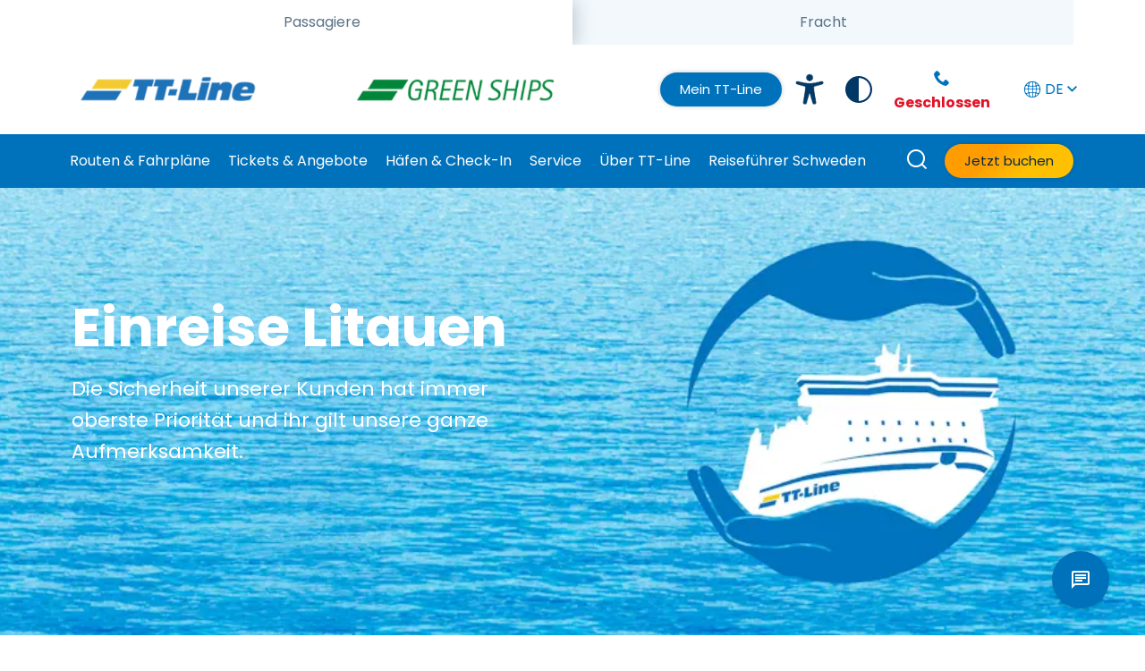

--- FILE ---
content_type: text/html; charset=utf-8
request_url: https://www.ttline.com/de/reisehinweise/einreise-litauen/
body_size: 17981
content:

<!DOCTYPE html>

<html lang="de">
<head>

    <!--CSS nad JS STYLE-->
    <link rel="stylesheet" href="/Static/css/main.css?v=9" type="text/css"/>
    <link rel="stylesheet" href="/Static/css/main-desktop.css?v=9" type="text/css" />
    <link rel="stylesheet" href="/Static/css/main-mobile.css?v=9" type="text/css" />
    <link rel="stylesheet" href="/Static/css/main-tablet.css?v=9" type="text/css" />
    <link rel="stylesheet" href="/Static/css/main-print.css?v=9" type="text/css" />
    <link rel="stylesheet" href="/Static/ClientResources/Styles/honeypot.css?v=9" />

    <script type="text/javascript" src="/Static/js/ttline.min.js"></script>
    <script type="text/javascript" src="/Static/js/jquery.js"></script>
    <script type="text/javascript" src="/Static/js/bootstrap.js"></script>
    <script type="text/javascript" src="/Static/css/bootstrap-collapse.js"></script>
    <script type="text/javascript" src="/Static/js/video-accessibility.js"></script>

    <meta charset="utf-8" />
    <meta http-equiv="X-UA-Compatible" content="IE=10" />
    <meta name="viewport" content="width=device-width, initial-scale=1.0" />
    <title>Einreise Litauen | TT-Line</title>
        <meta name="keywords" content="einreise litauen,litauen einreise,einreise nach litauen,reisehinweise litauen" />
        <meta name="description" content="Informiere Dich &#xFC;ber die geltenden Reisehinweise f&#xFC;r Litauen und erfahre alles zu den wichtigsten Einreisbestimmungen f&#xFC;r Deinen Urlaub in Litauen. " />
    <link rel="shortcut icon" href="/Static/favicon.ico" type="image/x-icon" />

    <link href="https://www.ttline.com/de/reisehinweise/einreise-litauen/" rel="canonical"></link>
    
    

    <!-- Google Tag Manager -->
    <script>
    (function(w,d,s,l,i){w[l]=w[l]||[];w[l].push({'gtm.start':
        new Date().getTime(),event:'gtm.js'});var f=d.getElementsByTagName(s)[0],
        j=d.createElement(s),dl=l!='dataLayer'?'&l='+l:'';j.async=true;j.src=
        'https://www.googletagmanager.com/gtm.js?id='+i+dl;f.parentNode.insertBefore(j,f);
        })(window, document, 'script', 'dataLayer', 'GTM-WHPBVK8');
    </script>
    <!-- End Google Tag Manager -->
    <meta name="google-site-verification" content="BnyY6YFbdYF1PNwnEwlRp6XsMHozZMEcbO_X9W95dZQ" />

    <link rel="preconnect" href="https://fonts.gstatic.com">
    <link href="https://fonts.googleapis.com/css2?family=Poppins:ital,wght@0,300;0,400;0,600;0,700;1,400&display=swap" rel="stylesheet">
    


    <meta property="og:title" content="Einreise Litauen" />
    <meta property="og:url" content="/de/reisehinweise/einreise-litauen/" />

     
    <script async defer>window.addEventListener("load",function(){!function(e,t,a){window.ccChatbotId=e,window.ccChannelId=t,window.ccChannelToken=a;let c=document.getElementsByTagName("body")[0],n=document.createElement("div");n.id="web-widget",c.append(n);let d=document.getElementsByTagName("head")[0],i=document.createElement("link");i.rel="stylesheet",i.type="text/css",i.href="https://api.chatcaptain.com/widget/src/index.css",d.appendChild(i);let l=document.createElement("script");l.type="module",l.src="https://api.chatcaptain.com/widget/src/index.js",d.appendChild(l)}("UafcHMzUFwaMJ3mwpN0B","ssclwq9zULy2LRwOUvdP","9281f34d268ed7d06a76a4e92a920c3ea6ea66423a474f9462213a03b50c7863");})</script>

<meta name="facebook-domain-verification" content="00t8pjpl9omzsvt55d9y14sz4p61qw" />

    

</head>

<body id="ttline-body">
    <!-- Google Tag Manager (noscript) -->
<noscript>
    <iframe src="https://www.googletagmanager.com/ns.html?id=GTM-WHPBVK8"
            height="0" width="0" style="display:none;visibility:hidden"></iframe>
</noscript>
<!-- End Google Tag Manager (noscript) -->


    <nav class="c-skip-links" aria-label="Skip links">
        <ul id="top">
            <li>
                <a href="#nav" aria-label="Skip to Navigation" rel="nofollow">
                    <span class="u-sr-only">Skip to Navigation</span>
                </a>
            </li>
            <li>
                <a href="#main" aria-label="Skip to Main Content" rel="nofollow">
                    <span class="u-sr-only">Skip to Main Content</span>
                </a>
            </li>
            <li>
                <a href="#footer" aria-label="Skip to Footer" rel="nofollow">
                    <span class="u-sr-only">Skip to Footer</span>
                </a>
            </li>
        </ul>
    </nav>
    
<!-- IE11 partial -->
<section class="c-alert-bar c-alert-bar--ie info" hidden>
    <div class="container">
        <div class="row">
            <div class="col-12">
                <div class="c-alert-bar__contents u-flex u-flex-space-between u-flex-column-on-mobile">
                    <div>
                        <p>Der Internet Explorer wird von Microsoft nicht mehr technisch unterst&#xFC;tzt. Verwenden Sie daher bitte einen anderen Browser, wenn Sie unsere Website nutzen.</p>
                    </div>
                </div>
            </div>
        </div>
    </div>
</section>
<!-- / IE11 partial -->

    
    


<header>
    <div class="c-main-nav c-main-nav--extended c-main-nav--white-logo">

        
<div class="container u-hidden-on-mobile">
    <div class="c-tabs__tabbar">
        <div class="c-tabs__tablist js-tabs__tablist" role="tablist">
            <a class="c-tabs__tab c-tabs__tab--item" role="tab" href="/de/" aria-selected="true" >
                <span class="js-tabs__tab-content">Passagiere</span>
            </a>
            <a class="c-tabs__tab c-tabs__tab--item" role="tab" href="/de/fracht/" >
                <span class="js-tabs__tab-content">Fracht</span>
            </a>
        </div>
    </div>
</div>



        <div class=" c-main-nav__container">
            <!-- START: top of panel; logo, search, burger, login and booking -->
            <div class="container c-main-nav__branding-bar">
                
<a class="c-main-nav__logo" href="/de/" aria-label="TT-Line Die Schwedenf&#xE4;hren">
        <img src="/contentassets/2d625ff4e5fb47ccbe3bcf77e046a140/tt-line-logo-mobile_235x35_edited.png?height=100&amp;rsampler=bicubic&amp;compand=true&amp;format=webp" alt="TT-Line Die Schwedenf&#xE4;hren">
</a>
                    <a class="c-main-nav__logo c-main-nav__logo--secondary" href="/de/ttline/nachhaltigkeit/" aria-label="TT-Line Green Ships">
        <img src="/contentassets/2d625ff4e5fb47ccbe3bcf77e046a140/logo-green-ships_new-01_235x36.png?height=100&amp;rsampler=bicubic&amp;compand=true&amp;format=webp" alt="TT-Line Green Ships">
    </a>


                <!-- START: DESKTOP utility section -->
                <div class="u-hidden-on-mobile c-main-nav__desktop-utilities">

                    <!-- START: DESKTOP Login button -->
                    
    <a href="https://booking.ttline.com/passage/de/Login" target="" class="o-btn o-btn--secondary o-btn--auto o-btn--small u-color-white-force">
        Mein TT-Line
    </a>



                    <!-- END: DESKTOP Login button -->
                    <!-- START: DESKTOP Accessibility link -->
                    
    <button class="c-main-nav__accessibility" onclick="location.href='/de/an-bord/reisen-mit-einschraenkung/';">
            <img src="/Static/Assets/ttline_accessibility.png"
                    alt="Accessibility icon" />
    </button>

                    <!-- END: DESKTOP Accessibility link -->

                    <!-- START: DESKTOP Contrast button -->
                    
    <button class="js-contrast-toggle contrast-btn" aria-pressed="false" type="button">
        <svg class="contrast-icon" fill="#023866" height="800px" width="800px" version="1.1" id="Capa_1" xmlns="http://www.w3.org/2000/svg" xmlns:xlink="http://www.w3.org/1999/xlink"
             viewBox="0 0 29.107 29.107" xml:space="preserve">
        <g id="c151_half_moon">
        <path d="M29.106,14.551c0-0.03-0.004-0.059-0.004-0.09C29.054,6.467,22.56,0,14.552,0C6.546,0,0.051,6.471,0.002,14.468
                                            c0,0.029-0.001,0.054-0.001,0.083l0,0l0,0c0,8.039,6.517,14.556,14.551,14.556C22.59,29.106,29.106,22.59,29.106,14.551
                                            L29.106,14.551L29.106,14.551z M2.078,14.551c0-6.875,5.597-12.472,12.474-12.472v24.949C7.675,27.028,2.078,21.431,2.078,14.551z
                                            " />
                                    </g>
                                </svg>
        <span class="switch-wrap">
            <span class="switch"><span class="slider" aria-label="contrast off"></span></span> Contrast: <b>Off</b>
        </span>
    </button> 

                    <!-- END: DESKTOP Contrast button -->

                    <!-- START: DESKTOP Telephone office -->
                    

<div class="u-mrg-hz--xxsmall c-main-nav__util-phone u-text-center">
    <div class="c-main-nav__util-phone-trigger u-block">
        <div class="c-main-nav__util-phone-summary u-color-lochmara">
            <span class="o-icon o-icon--phone o-icon-lh u-font-size-18"></span>
            <span class="u-font-size-16">
                <p><span style="color: rgb(231, 19, 40);"><strong><span class="u-color-red">Geschlossen</span></strong></span></p>
            </span>
        </div>
        <div class="c-main-nav__util-phone-full">
            <p class="u-mrg-bottom--tiny">
                <span class="o-icon o-icon--phone o-icon-lh u-font-size-18 u-color-teal-blue-force"></span>
                <span class="u-font-size-16 u-color-teal-blue-force">
                    <p><span style="color: rgb(231, 19, 40);"><strong><span class="u-color-red">Geschlossen</span></strong></span></p>
                </span>
            </p>
                <p class="u-lh-1"><p>Von Montag bis Freitag<br />08:00 Uhr bis 16:00 Uhr<br /><br />Beratung &amp; Buchung:</p></p>
            <p class="u-lh-1 u-mrg-vr--tiny">
                <strong class="u-font-size-20 u-block u-font-tight u-color-lochmara">
                    <a href="tel:0180 66 66 600" itemprop="telephone">0180 66 66 600</a>
                </strong>
                    <span class="u-font-size-12 u-color-teal-blue-force block">
                        (aus dem dt. Festnetz 20 ct./Anruf; aus dem dt. Mobilfunknetz max. 60 ct./Anruf)
                    </span>
            </p>
                <p class="u-lh-1 u-mrg-vr--xxsmall">
                    <a href="https://ibe.booking.ttline.com/passage/de/Step1?" >Spare 16 &#x20AC; Servicegeb&#xFC;hr &amp; buche Online!</a>
                </p>
                <p class="u-lh-1 u-mrg-vr--xxsmall">
                    <a href="/de/kontakt/" class="o-btn o-btn--secondary" >Kontaktformulare</a>
                </p>
        </div>
    </div>
</div>
                    <!-- END: DESKTOP Telephone office -->
                    <!-- START: DESKTOP Language selector -->
                    
<div class="c-main-nav__util-language js-util-language">
    <!-- first item is current language -->
        <a href="/LanguageRedirect/LanguageSwitch?EpiserverLanguage=de&amp;contenId=146419&amp;ShortName=DE" 
           class="u-block u-no-outline"><span class="o-icon o-icon--global u-inline-block"></span>DE <span class="o-icon o-icon--arrow u-inline-block u-rotate-90-before"></span>
        </a>


    <ul class="c-main-nav__util-language-list">
            <li>
                <a href="/LanguageRedirect/LanguageSwitch?EpiserverLanguage=sv&amp;contenId=146419&amp;ShortName=SE">SE</a>
            </li>
            <li>
                <a href="/LanguageRedirect/LanguageSwitch?EpiserverLanguage=en&amp;contenId=146419&amp;ShortName=EN">EN</a>
            </li>
            <li>
                <a href="/LanguageRedirect/LanguageSwitch?EpiserverLanguage=pl&amp;contenId=146419&amp;ShortName=PL">PL</a>
            </li>
            <li>
                <a href="/LanguageRedirect/LanguageSwitch?EpiserverLanguage=lt&amp;contenId=146419&amp;ShortName=LT">LT</a>
            </li>
            <li>
                <a href="/LanguageRedirect/LanguageSwitch?EpiserverLanguage=nl&amp;contenId=146419&amp;ShortName=NL">NL</a>
            </li>
            <li>
                <a href="/LanguageRedirect/LanguageSwitch?EpiserverLanguage=no&amp;contenId=146419&amp;ShortName=NO">NO</a>
            </li>
            <li>
                <a href="/LanguageRedirect/LanguageSwitch?EpiserverLanguage=cs&amp;contenId=146419&amp;ShortName=CZ">CZ</a>
            </li>
            <li>
                <a href="/LanguageRedirect/LanguageSwitch?EpiserverLanguage=fr&amp;contenId=146419&amp;ShortName=FR">FR</a>
            </li>
            <li>
                <a href="/LanguageRedirect/LanguageSwitch?EpiserverLanguage=ru&amp;contenId=146419&amp;ShortName=RU">RU</a>
            </li>
    </ul>
</div>

                    <!-- END: DESKTOP Language selector -->

                </div>
                <!-- END: DESKTOP utility section -->
            </div>

            <!-- START: MOBILE Hamburger -->
            <!-- TODO get aria-label content for translation -->
            <button id="navToggle"
                    class="c-main-nav__toggle"
                    aria-label="Toggle main menu"
                    aria-controls="navItemsContainer">
                <span class="c-main-nav__toggle-bars"></span>
            </button>
            <!-- END: MOBILE Hamburger -->

            <div id="navItemsContainer" class="c-main-nav__items-container">
                <!-- START: Search MOBILE -->
                <form action="/de/search-page/#results" method="get" class="c-nav-search" role="search">
                    <fieldset class="c-nav-search__desktop-wrap">
                        <label class="c-nav-search__label u-color-white js-nav-search-trigger"
                               for="nav-search-input">
                            <span class="o-icon o-icon--search"></span>
                            Wie k&#xF6;nnen wir Dir helfen?
                        </label>
                        <input type="search"
                               id="nav-search-input"
                               class="c-nav-search__input js-nav-search-input"
                               name="q"
                               autocomplete="off"
                               minlength="1"
                               maxlength="200"
                               placeholder="Suche" />
                        <span class="o-spinner c-nav-search__spinner"></span>
                        <button
                                class="c-nav-search__submit js-nav-search-submit"
                                aria-label="Best&#xE4;tigen">
                        </button>
                        <button class="c-nav-search__close js-nav-search-close"
                                aria-label="Schlie&#xDF;en"></button>
                    </fieldset>
                </form>
                <!-- END: Search MOBILE -->

                <div class="u-hidden-on-search">

                    <!-- START: MOBILE Login button -->
                    
    <a href="https://booking.ttline.com/passage/de/Login" target="" class="u-text-center u-block u-mrg-bottom--xxsmall u-hidden-on-desktop">
        <span class="o-btn o-btn--secondary o-btn--auto o-btn--small">Mein TT-Line</span>
    </a>



                    <!-- END: MOBILE Login button -->
                    <!-- IF: THERE ARE MENU ITEMS (site pages) -->
                    <div class="container u-mp u-pad-hz-mob--nil c-main-nav__uls-navigation-utils-wrap">

                        <nav class="c-main-nav__uls-container"
                             aria-label="Main navigation">

                            <!-- MENU ITEMS -->
                            <ul class="c-main-nav__main-ul">
                                <li class="c-main-nav__list-item">
                                    <a href="/de/">Startseite</a>
                                </li>

                                
     <li class="c-main-nav__list-item c-main-nav__list-item--has-sub-menu">
         <a href="#" onclick="void(0)" class="js-nav-expand-toggle">Routen &amp; Fahrpl&#xE4;ne</a>

<div class="c-main-nav__sub-menu-lv1-wrap c-main-nav__sub-menu-lv1-wrap--2-col c-main-nav__sub-menu-with-image">
        <div class="c-main-nav__column">
            <ul class="u-mrg-all--nil u-pad-all--nil c-main-nav__sub-menu-lv1">
                    <li>
                        <a href="/de/fahrplan/" class="">Fahrplan</a>
                    </li>
                    <li>
                        <a href="/de/faehrverbindungen/" class="">Alle F&#xE4;hrverbindungen</a>
                    </li>
                    <li>
                        <a href="/de/nach-schweden/" class="">Nach Schweden</a>

<ul class="c-main-nav__sub-menu-lv2">
        <li>
            <a href="/de/nach-schweden/rostock-trelleborg/">Rostock - Trelleborg</a>
        </li>
        <li>
            <a href="/de/nach-schweden/travemuende-trelleborg/">Travem&#xFC;nde - Trelleborg</a>
        </li>
        <li>
            <a href="/de/nach-schweden/swinoujscie-trelleborg/">&#x15A;winouj&#x15B;cie - Trelleborg</a>
        </li>
        <li>
            <a href="/de/nach-schweden/klaipeda-trelleborg/">Klaip&#x117;da - Trelleborg</a>
        </li>
        <li>
            <a href="/de/nach-schweden/klaipeda-karlshamn/">Klaip&#x117;da - Karlshamn</a>
        </li>
        <li>
            <a href="/de/nach-schweden/travemuende-karlshamn/">Travem&#xFC;nde - Karlshamn</a>
        </li>
</ul>
                    </li>
                    <li>
                        <a href="/de/nach-polen/" class="">Nach Polen</a>

<ul class="c-main-nav__sub-menu-lv2">
        <li>
            <a href="/de/nach-polen/trelleborg-swinoujscie/">Trelleborg - &#x15A;winouj&#x15B;cie</a>
        </li>
</ul>
                    </li>
            </ul>
        </div>
        <div class="c-main-nav__column">
            <ul class="u-mrg-all--nil u-pad-all--nil c-main-nav__sub-menu-lv1">
                    <li>
                        <a href="/de/nach-litauen/" class="">Nach Litauen</a>

<ul class="c-main-nav__sub-menu-lv2">
        <li>
            <a href="/de/nach-litauen/rostock-klaipeda/">Rostock - Klaip&#x117;da</a>
        </li>
        <li>
            <a href="/de/nach-litauen/travemuende-klaipeda/">Travem&#xFC;nde - Klaip&#x117;da</a>
        </li>
        <li>
            <a href="/de/nach-litauen/faehre-trelleborg-klaipeda/">Trelleborg -  Klaip&#x117;da</a>
        </li>
        <li>
            <a href="/de/nach-litauen/faehre-karlshamn-klaipeda/">Karlshamn - Klaip&#x117;da</a>
        </li>
</ul>
                    </li>
                    <li>
                        <a href="/de/nach-deutschland/" class="">Nach Deutschland</a>

<ul class="c-main-nav__sub-menu-lv2">
        <li>
            <a href="/de/nach-deutschland/trelleborg-rostock/">Trelleborg - Rostock</a>
        </li>
        <li>
            <a href="/de/nach-deutschland/trelleborg-travemuende/">Trelleborg - Travem&#xFC;nde</a>
        </li>
        <li>
            <a href="/de/nach-deutschland/klaipeda-travemuende/">Klaip&#x117;da - Travem&#xFC;nde</a>
        </li>
        <li>
            <a href="/de/nach-deutschland/klaipeda-rostock/">Klaip&#x117;da - Rostock</a>
        </li>
        <li>
            <a href="/de/nach-deutschland/travemuende-rostock/">Travem&#xFC;nde - Rostock</a>
        </li>
        <li>
            <a href="/de/nach-deutschland/travemuende-rostock/">Rostock - Travem&#xFC;nde</a>
        </li>
</ul>
                    </li>
            </ul>
        </div>
        <div class="c-main-nav__sub-menu-offer-panel u-hidden-on-mobile u-relative">
            <div class="u-relative u-z-index-2 u-color-white u-pad-all--gutter u-height-100 u-grid-top-bottom-end u-width-80">
                <div>
                    <p class="u-h2 u-lh-12 u-mrg-bottom--tiny">Jetzt buchen &amp; sparen!</p>
                    <p>Buche Hin- &amp; R&#xFC;ckfahrt und spare bis zu 15% auf unsere R&#xFC;ckfahr Pakete!</p>
                </div>
                <p>
                


        <a href="https://ibe.booking.ttline.com/passage/de/Step1" target="" class="u-mrg-top--xxsmall o-btn o-btn--white">
            <span class="u-hidden-visually">Jetzt buchen</span>
            Jetzt buchen
        </a>

                </p>
            </div>
            
<picture class="u-gradient-overlay u-gradient-overlay--blue-left--40">
            <source media="(max-width: 767px)" srcset="/contentassets/d87bee6173b5497abdaab25bb7017b8a/menu_pp_572x360.jpg?width=748&amp;rsampler=bicubic&amp;compand=true&amp;format=webp" />

    <img class="c-hero__image" src="/contentassets/d87bee6173b5497abdaab25bb7017b8a/menu_pp_572x360.jpg?width=748&amp;rsampler=bicubic&amp;compand=true&amp;format=webp"
            alt="Nils Holgersson on Sea" loading="lazy" />

</picture>

        </div>
</div>
     </li>
     <li class="c-main-nav__list-item c-main-nav__list-item--has-sub-menu">
         <a href="#" onclick="void(0)" class="js-nav-expand-toggle">Tickets &amp; Angebote</a>

<div class="c-main-nav__sub-menu-lv1-wrap c-main-nav__sub-menu-lv1-wrap--2-col c-main-nav__sub-menu-with-image">
        <div class="c-main-nav__column">
            <ul class="u-mrg-all--nil u-pad-all--nil c-main-nav__sub-menu-lv1">
                    <li>
                        <a href="/de/tickets/" class="">Ticket&#xFC;bersicht</a>
                    </li>
                    <li>
                        <a href="/de/faehrangebote/" class="">F&#xE4;hrangebote</a>
                    </li>
                    <li>
                        <a href="/de/pauschalreisen/" class="">Pauschalreisen</a>
                    </li>
                    <li>
                        <a href="/de/minikreuzfahrten/" class="">Minikreuzfahrten</a>
                    </li>
                    <li>
                        <a href="/de/faehre-und-hotel/" class="">F&#xE4;hre und Hotel</a>
                    </li>
            </ul>
        </div>
        <div class="c-main-nav__column">
            <ul class="u-mrg-all--nil u-pad-all--nil c-main-nav__sub-menu-lv1">
                    <li>
                        <a href="/de/pauschalreisen/silvester/" class="o-icon o-icon--entrytickets">Silvester Party</a>
                    </li>
                    <li>
                        <a href="/de/faehrangebote/sonderangebote/" class="">Sonderangebote</a>
                    </li>
                    <li>
                        <a href="/de/reisegutschein/" class="">Reisegutscheine</a>
                    </li>
                    <li>
                        <a href="/de/bonus-card-programm/" class="">Bonus Card</a>
                    </li>
                    <li>
                        <a href="/de/Tagung-an-bord/" class="">Tagung an Bord</a>
                    </li>
            </ul>
        </div>
        <div class="c-main-nav__sub-menu-offer-panel u-hidden-on-mobile u-relative">
            <div class="u-relative u-z-index-2 u-color-white u-pad-all--gutter u-height-100 u-grid-top-bottom-end u-width-80">
                <div>
                    <p class="u-h2 u-lh-12 u-mrg-bottom--tiny">Lade Dein Auto bei uns an Bord</p>
                    <p>Starte entspannt in Deinen Urlaub an Bord von TT-Line</p>
                </div>
                <p>
                


        <a href="/de/an-bord/e-fahrzeug/?lang=de&amp;Categories=camper" target="" class="u-mrg-top--xxsmall o-btn o-btn--white">
            <span class="u-hidden-visually">Mehr erfahren</span>
            Mehr erfahren
        </a>

                </p>
            </div>
            
<picture class="u-gradient-overlay u-gradient-overlay--blue-top--40">
            <source media="(max-width: 767px)" srcset="/globalassets/images/de/navigation/navigation_ecar_572x360.jpg?width=748&amp;rsampler=bicubic&amp;compand=true&amp;format=webp" />

    <img class="c-hero__image" src="/globalassets/images/de/navigation/navigation_ecar_572x360.jpg?width=748&amp;rsampler=bicubic&amp;compand=true&amp;format=webp"
            alt="E-Car Ladestationen" loading="lazy" />

</picture>

        </div>
</div>
     </li>
     <li class="c-main-nav__list-item c-main-nav__list-item--has-sub-menu">
         <a href="#" onclick="void(0)" class="js-nav-expand-toggle">H&#xE4;fen &amp; Check-In</a>

<div class="c-main-nav__sub-menu-lv1-wrap c-main-nav__sub-menu-lv1-wrap--1-col c-main-nav__sub-menu-with-image">
        <div class="c-main-nav__column">
            <ul class="u-mrg-all--nil u-pad-all--nil c-main-nav__sub-menu-lv1">
                    <li>
                        <a href="/de/check-in/" class="">Check-In</a>
                    </li>
                    <li>
                        <a href="/de/check-in/travemuende/" class="">Travem&#xFC;nde</a>
                    </li>
                    <li>
                        <a href="/de/check-in/rostock/" class="">Rostock</a>
                    </li>
                    <li>
                        <a href="/de/check-in/trelleborg/" class="">Trelleborg</a>
                    </li>
                    <li>
                        <a href="/de/check-in/karlshamn/" class="">Karlshamn</a>
                    </li>
                    <li>
                        <a href="/de/check-in/swinoujscie/" class="">&#x15A;winouj&#x15B;cie</a>
                    </li>
                    <li>
                        <a href="/de/check-in/klaipeda/" class="">Klaip&#x117;da</a>
                    </li>
            </ul>
        </div>
        <div class="c-main-nav__sub-menu-offer-panel u-hidden-on-mobile u-relative">
            <div class="u-relative u-z-index-2 u-color-white u-pad-all--gutter u-height-100 u-grid-top-bottom-end u-width-80">
                <div>
                    <p class="u-h2 u-lh-12 u-mrg-bottom--tiny">Online Check-In </p>
                    <p>Bequem und einfach online einchecken! </p>
                </div>
                <p>
                


        <a href="/de/check-in/online/" target="" class="u-mrg-top--xxsmall o-btn o-btn--white">
            <span class="u-hidden-visually">Mehr erfahren</span>
            Mehr erfahren
        </a>

                </p>
            </div>
            
<picture class="u-gradient-overlay u-gradient-overlay--blue-top--40">
            <source media="(max-width: 767px)" srcset="/globalassets/images/de/navigation/en-online-check-in-menue--oicture-572x360.png?width=748&amp;rsampler=bicubic&amp;compand=true&amp;format=webp" />

    <img class="c-hero__image" src="/globalassets/images/de/navigation/en-online-check-in-menue--oicture--572x360.png?width=748&amp;rsampler=bicubic&amp;compand=true&amp;format=webp"
            alt="Online Check-In" loading="lazy" />

</picture>

        </div>
</div>
     </li>
     <li class="c-main-nav__list-item c-main-nav__list-item--has-sub-menu">
         <a href="#" onclick="void(0)" class="js-nav-expand-toggle">Service</a>

<div class="c-main-nav__sub-menu-lv1-wrap c-main-nav__sub-menu-lv1-wrap--2-col c-main-nav__sub-menu-with-image">
        <div class="c-main-nav__column">
            <ul class="u-mrg-all--nil u-pad-all--nil c-main-nav__sub-menu-lv1">
                    <li>
                        <a href="/de/faq/" class="">H&#xE4;ufige Fragen</a>
                    </li>
                    <li>
                        <a href="/de/kontakt/" class="">Kontakt</a>
                    </li>
                    <li>
                        <a href="https://ibe.booking.ttline.com/passage/de/Login" class="">Buchung verwalten</a>
                    </li>
                    <li>
                        <a href="/de/reisehinweise/" class="">Reisehinweise</a>

<ul class="c-main-nav__sub-menu-lv2">
        <li>
            <a href="/de/reisehinweise/einreise-schweden/">Einreise nach Schweden</a>
        </li>
        <li>
            <a href="/de/reisehinweise/einreise-litauen/">Einreise nach Litauen</a>
        </li>
        <li>
            <a href="/de/reisehinweise/einreise-polen/">Einreise nach Polen</a>
        </li>
</ul>
                    </li>
            </ul>
        </div>
        <div class="c-main-nav__column">
            <ul class="u-mrg-all--nil u-pad-all--nil c-main-nav__sub-menu-lv1">
                    <li>
                        <a href="/de/an-bord/" class="">An Bord</a>

<ul class="c-main-nav__sub-menu-lv2">
        <li>
            <a href="/de/an-bord/schweden-feeling/">Schweden-Feeling</a>
        </li>
        <li>
            <a href="/de/an-bord/e-fahrzeug/">E-Auto Ladestationen</a>
        </li>
        <li>
            <a href="/de/an-bord/gastronomie/">Gastronomie</a>
        </li>
        <li>
            <a href="/de/an-bord/unterhaltung/">Unterhaltung und Entspannung</a>
        </li>
        <li>
            <a href="/de/an-bord/bordshop/">TT-Line Shop</a>
        </li>
        <li>
            <a href="/de/an-bord/reisen-mit-kindern/">Reisen mit Kindern</a>
        </li>
        <li>
            <a href="/de/an-bord/haustiere/">Reisen mit Haustieren</a>
        </li>
        <li>
            <a href="/de/an-bord/reisen-mit-einschraenkung/">Barrierefreies Reisen</a>
        </li>
        <li>
            <a href="/de/an-bord/sicherheit/">Sicherheit</a>
        </li>
        <li>
            <a href="/de/an-bord/stromanschluss-wohnmobile/">Stromanschluss f&#xFC;r Wohnmobile</a>
        </li>
        <li>
            <a href="/de/an-bord/mystery-hunt/">Mystery Hunt</a>
        </li>
</ul>
                    </li>
            </ul>
        </div>
        <div class="c-main-nav__sub-menu-offer-panel u-hidden-on-mobile u-relative">
            <div class="u-relative u-z-index-2 u-color-white u-pad-all--gutter u-height-100 u-grid-top-bottom-end u-width-80">
                <div>
                    <p class="u-h2 u-lh-12 u-mrg-bottom--tiny">Mahlzeiten an Bord</p>
                    <p>Vorbuchen und bis zu 20% sparen!</p>
                </div>
                <p>
                


        <a href="https://ibe.booking.ttline.com/passage/de/Step1?" target="" class="u-mrg-top--xxsmall o-btn o-btn--primary">
            <span class="u-hidden-visually">Jetzt buchen! </span>
            Jetzt buchen! 
        </a>

                </p>
            </div>
            
<picture class="u-gradient-overlay u-gradient-overlay--blue-left--40">
            <source media="(max-width: 767px)" srcset="/globalassets/images/de/navigation/service-catering_572x360.jpg?width=748&amp;rsampler=bicubic&amp;compand=true&amp;format=webp" />

    <img class="c-hero__image" src="/globalassets/images/de/navigation/service-catering_572x360.jpg?width=748&amp;rsampler=bicubic&amp;compand=true&amp;format=webp"
            alt="" loading="lazy" />

</picture>

        </div>
</div>
     </li>
     <li class="c-main-nav__list-item c-main-nav__list-item--has-sub-menu">
         <a href="#" onclick="void(0)" class="js-nav-expand-toggle">&#xDC;ber TT-Line</a>

<div class="c-main-nav__sub-menu-lv1-wrap c-main-nav__sub-menu-lv1-wrap--2-col c-main-nav__sub-menu-with-image">
        <div class="c-main-nav__column">
            <ul class="u-mrg-all--nil u-pad-all--nil c-main-nav__sub-menu-lv1">
                    <li>
                        <a href="/de/ttline/" class="">Unternehmen</a>
                    </li>
                    <li>
                        <a href="/de/ttline/60-jahre/" class="">60 Jahre TT-Line</a>
                    </li>
                    <li>
                        <a href="/de/ttline/chronik/" class="">Geschichte</a>
                    </li>
                    <li>
                        <a href="/de/ttline/schiffe/" class="">Unsere Schiffe</a>
                    </li>
                    <li>
                        <a href="/de/ttline/neubau/" class="">Green Ships</a>
                    </li>
                    <li>
                        <a href="/de/ttline/karriere/" class="">Karriere</a>
                    </li>
                    <li>
                        <a href="/de/ttline/presse/" class="">Presse</a>
                    </li>
            </ul>
        </div>
        <div class="c-main-nav__column">
            <ul class="u-mrg-all--nil u-pad-all--nil c-main-nav__sub-menu-lv1">
                    <li>
                        <a href="/de/ttline/unesco-wed/" class="">TT-Line &amp; UNESCO World Engineering Day</a>
                    </li>
                    <li>
                        <a href="/de/ttline/nachhaltigkeit/" class="">TT-Line Nachhaltigkeits-Strategie</a>

<ul class="c-main-nav__sub-menu-lv2">
        <li>
            <a href="/de/ttline/nachhaltigkeit/ziele-fuer-nachhaltige-entwicklung/">Ziele f&#xFC;r nachhaltige Entwicklung</a>
        </li>
        <li>
            <a href="/de/ttline/nachhaltigkeit/ets/">ETS Zertifikate</a>
        </li>
        <li>
            <a href="/de/ttline/nachhaltigkeit/co2/">CO2-freies Reisen</a>
        </li>
        <li>
            <a href="/de/ttline/nachhaltigkeit/landstrom/">Landstrom &amp; Green Shipping Corridor</a>
        </li>
</ul>
                    </li>
            </ul>
        </div>
        <div class="c-main-nav__sub-menu-offer-panel u-hidden-on-mobile u-relative">
            <div class="u-relative u-z-index-2 u-color-white u-pad-all--gutter u-height-100 u-grid-top-bottom-end u-width-80">
                <div>
                    <p class="u-h2 u-lh-12 u-mrg-bottom--tiny">TT-Line - Offizieller Partner des UNESCO WED</p>
                </div>
                <p>
                


        <a href="/de/ttline/unesco-wed/" target="" class="u-mrg-top--xxsmall o-btn o-btn--white">
            <span class="u-hidden-visually">Mehr erfahren</span>
            Mehr erfahren
        </a>

                </p>
            </div>
            
<picture class="u-gradient-overlay u-gradient-overlay--black-left--40">
            <source media="(max-width: 767px)" srcset="/globalassets/nav-teaser-card-wed-572x360.jpg?width=748&amp;rsampler=bicubic&amp;compand=true&amp;format=webp" />

    <img class="c-hero__image" src="/globalassets/nav-teaser-card-wed-572x360.jpg?width=748&amp;rsampler=bicubic&amp;compand=true&amp;format=webp"
            alt="World Engineering Day" loading="lazy" />

</picture>

        </div>
</div>
     </li>
     <li class="c-main-nav__list-item c-main-nav__list-item--has-sub-menu">
         <a href="#" onclick="void(0)" class="js-nav-expand-toggle">Reisef&#xFC;hrer Schweden</a>

<div class="c-main-nav__sub-menu-lv1-wrap c-main-nav__sub-menu-lv1-wrap--2-col c-main-nav__sub-menu-with-image">
        <div class="c-main-nav__column">
            <ul class="u-mrg-all--nil u-pad-all--nil c-main-nav__sub-menu-lv1">
                    <li>
                        <a href="/de/reisefuehrer-schweden/?Categories=allgemein" class="o-icon o-icon--share">Allgemein</a>

<ul class="c-main-nav__sub-menu-lv2">
        <li>
            <a href="/de/reisefuehrer-schweden/anreise-nach-schweden/">Anreise</a>
        </li>
        <li>
            <a href="/de/reisefuehrer-schweden/land-und-leute/">Land &amp; Leute</a>
        </li>
        <li>
            <a href="/de/reisefuehrer-schweden/urlaub-in-schweden/">Urlaub in Schweden</a>
        </li>
        <li>
            <a href="/de/reisefuehrer-schweden/herbsturlaub-schweden/">Herbsturlaub in Schweden</a>
        </li>
        <li>
            <a href="/de/reisefuehrer-schweden/schweden-im-winter/">Winterurlaub in Schweden</a>
        </li>
        <li>
            <a href="/de/reisefuehrer-schweden/familienurlaub/">Familienurlaub in Schweden</a>
        </li>
</ul>
                    </li>
                    <li>
                        <a href="/de/reisefuehrer-schweden/?Categories=outdoor" class="o-icon o-icon--leaf">Outdoor</a>

<ul class="c-main-nav__sub-menu-lv2">
        <li>
            <a href="/de/reisefuehrer-schweden/camping/">Camping in Schweden</a>
        </li>
        <li>
            <a href="/de/reisefuehrer-schweden/radwege-schweden/">Radwege in Schweden</a>
        </li>
        <li>
            <a href="/de/reisefuehrer-schweden/angeln/">Angeln in Schweden</a>
        </li>
        <li>
            <a href="/de/reisefuehrer-schweden/wandern-in-schweden/">Wandern in Schweden</a>
        </li>
        <li>
            <a href="/de/reisefuehrer-schweden/nationalparks-naturreservate/">Nationalparks &amp; Naturreservate</a>
        </li>
</ul>
                    </li>
            </ul>
        </div>
        <div class="c-main-nav__column">
            <ul class="u-mrg-all--nil u-pad-all--nil c-main-nav__sub-menu-lv1">
                    <li>
                        <a href="/de/reisefuehrer-schweden/?Categories=st%c3%a4dte-%26-regionen" class="o-icon o-icon--destination">St&#xE4;dte &amp; Regionen</a>

<ul class="c-main-nav__sub-menu-lv2">
        <li>
            <a href="/de/reisefuehrer-schweden/suedschweden/">S&#xFC;dschweden</a>
        </li>
        <li>
            <a href="/de/reisefuehrer-schweden/stockholm/">Stockholm</a>
        </li>
        <li>
            <a href="/de/reisefuehrer-schweden/goeteborg/">G&#xF6;teborg</a>
        </li>
        <li>
            <a href="/de/reisefuehrer-schweden/malmo/">Malm&#xF6;</a>
        </li>
        <li>
            <a href="/de/reisefuehrer-schweden/lund/">Lund</a>
        </li>
        <li>
            <a href="/de/reisefuehrer-schweden/ystad/">Ystad</a>
        </li>
        <li>
            <a href="/de/reisefuehrer-schweden/trelleborg/">Trelleborg</a>
        </li>
</ul>
                    </li>
                    <li>
                        <a href="/de/reisefuehrer-schweden/?Categories=feierlichkeiten" class="o-icon o-icon--time">Feierlichkeiten</a>

<ul class="c-main-nav__sub-menu-lv2">
        <li>
            <a href="/de/reisefuehrer-schweden/feierlichkeiten/">&#xDC;bersicht Feiertage</a>
        </li>
        <li>
            <a href="/de/reisefuehrer-schweden/events-in-schweden/">Events in Schweden</a>
        </li>
        <li>
            <a href="/de/reisefuehrer-schweden/mittsommer/">Mittsommer</a>
        </li>
        <li>
            <a href="/de/reisefuehrer-schweden/winter-und-weihnachten-in-schweden/">Weihnachten</a>
        </li>
</ul>
                    </li>
                    <li>
                        <a href="/de/an-bord/schweden-feeling/" class="o-icon o-icon--heart">Sweden Love</a>

<ul class="c-main-nav__sub-menu-lv2">
        <li>
            <a href="/de/gewinnspiele/adventskalender/">Adventskalender</a>
        </li>
</ul>
                    </li>
            </ul>
        </div>
        <div class="c-main-nav__sub-menu-offer-panel u-hidden-on-mobile u-relative">
            <div class="u-relative u-z-index-2 u-color-white u-pad-all--gutter u-height-100 u-grid-top-bottom-end u-width-80">
                <div>
                    <p class="u-h2 u-lh-12 u-mrg-bottom--tiny">Unser Schweden Reisef&#xFC;hrer</p>
                </div>
                <p>
                


        <a href="/de/reisefuehrer-schweden/" target="" class="u-mrg-top--xxsmall o-btn o-btn--white">
            <span class="u-hidden-visually">Hier geht&#x27;s zur &#xDC;bersicht</span>
            Hier geht&#x27;s zur &#xDC;bersicht
        </a>

                </p>
            </div>
            
<picture class="u-gradient-overlay u-gradient-overlay--blue-top--40">
            <source media="(max-width: 767px)" srcset="/globalassets/images/de/navigation/de-travelguide-navigation-572x360.jpeg?width=748&amp;rsampler=bicubic&amp;compand=true&amp;format=webp" />

    <img class="c-hero__image" src="/globalassets/images/de/navigation/de-travelguide-navigation-572x360.jpeg?width=748&amp;rsampler=bicubic&amp;compand=true&amp;format=webp"
            alt="Reisef&#xFC;hrer Schweden" loading="lazy" />

</picture>

        </div>
</div>
     </li>


                            </ul>
                        </nav>

                        <div class="c-main-nav__uls-utils u-flex">
                            <!-- DESKTOP SEARCH -->
                            <a href="#" aria-label="Wie k&#xF6;nnen wir Dir helfen?" class="js-nav-search-trigger-desktop c-nav-search-trigger-desktop u-hidden-on-mobile u-color-white-force u-outline-white">
                                <span class="o-icon o-icon--search u-font-size-22 u-lh-1"></span>
                            </a>
                            <!-- DESKTOP BOOK NOW -->
                            
    <a href="https://booking.ttline.com/passage/de/Step1" target="" class="u-hidden-on-mobile o-btn o-btn--primary o-btn--auto o-btn--small">
        Jetzt buchen 
    </a>



                        </div>
                    </div>
                    <!-- END IF:  THERE ARE MENU ITEMS (site pages) -->
                    <!-- START: Language selector -->
                    
<ul class="u-mrg-top--xxsmall u-hidden-on-desktop">
    <li class="c-main-nav__list-item c-main-nav__list-item--has-sub-menu">
        <a href="#" class="js-nav-expand-toggle"><span class="o-icon o-icon--global u-inline-block"></span>Sprache</a>
        <div class="c-main-nav__sub-menu-lv1-wrap">
            <ul class="c-main-nav__sub-menu-lv1">
                    <li>
                        <a href="/LanguageRedirect/LanguageSwitch?EpiserverLanguage=de&amp;contenId=146419&amp;ShortName=DE">DE</a>
                    </li>
                    <li>
                        <a href="/LanguageRedirect/LanguageSwitch?EpiserverLanguage=sv&amp;contenId=146419&amp;ShortName=SE">SE</a>
                    </li>
                    <li>
                        <a href="/LanguageRedirect/LanguageSwitch?EpiserverLanguage=en&amp;contenId=146419&amp;ShortName=EN">EN</a>
                    </li>
                    <li>
                        <a href="/LanguageRedirect/LanguageSwitch?EpiserverLanguage=pl&amp;contenId=146419&amp;ShortName=PL">PL</a>
                    </li>
                    <li>
                        <a href="/LanguageRedirect/LanguageSwitch?EpiserverLanguage=lt&amp;contenId=146419&amp;ShortName=LT">LT</a>
                    </li>
                    <li>
                        <a href="/LanguageRedirect/LanguageSwitch?EpiserverLanguage=nl&amp;contenId=146419&amp;ShortName=NL">NL</a>
                    </li>
                    <li>
                        <a href="/LanguageRedirect/LanguageSwitch?EpiserverLanguage=no&amp;contenId=146419&amp;ShortName=NO">NO</a>
                    </li>
                    <li>
                        <a href="/LanguageRedirect/LanguageSwitch?EpiserverLanguage=cs&amp;contenId=146419&amp;ShortName=CZ">CZ</a>
                    </li>
                    <li>
                        <a href="/LanguageRedirect/LanguageSwitch?EpiserverLanguage=fr&amp;contenId=146419&amp;ShortName=FR">FR</a>
                    </li>
                    <li>
                        <a href="/LanguageRedirect/LanguageSwitch?EpiserverLanguage=ru&amp;contenId=146419&amp;ShortName=RU">RU</a>
                    </li>
            </ul>
        </div>
    </li>
</ul>

                    <!-- END: Language selector -->
                    <!-- START: Sister sites menu -->
                    
<nav aria-label="Related sites" class="u-hidden-on-desktop u-pad-bottom--small">
    <ul>
            <li class="c-main-nav__list-item">
                <a href="/de/fracht/">
                    Fracht
                    <span class="o-icon o-icon--arrow o-icon-lh u-float-right "></span>
                </a>
            </li>
    </ul>
</nav>


                    <!-- END: Sister sites menu -->
                    <div class="u-flex u-flex-justify-content-center u-flex-align-center u-mrg-vr--xxsmall u-hidden-on-desktop">
                        <!-- START: MOBILE Accessibility link -->
                        
    <button onclick="location.href='/de/an-bord/reisen-mit-einschraenkung/';" class="c-main-nav__accessibility_mobile">
            <img src="/Static/Assets/ttline_accessibility_white.png" alt="Accessibility icon" />
    </button>

                        <!-- END: MOBILE Accessibility link -->
                        <!-- START: MOBILE Contrast button -->
                        
    <button class="contrast-btn-mobile js-contrast-toggle" aria-pressed="false" type="button">
        <svg class="contrast-icon" fill="#023866" height="800px" width="800px" version="1.1" id="Capa_1" xmlns="http://www.w3.org/2000/svg" xmlns:xlink="http://www.w3.org/1999/xlink"
             viewBox="0 0 29.107 29.107" xml:space="preserve">
        <g id="c151_half_moon">
        <path d="M29.106,14.551c0-0.03-0.004-0.059-0.004-0.09C29.054,6.467,22.56,0,14.552,0C6.546,0,0.051,6.471,0.002,14.468
                                            c0,0.029-0.001,0.054-0.001,0.083l0,0l0,0c0,8.039,6.517,14.556,14.551,14.556C22.59,29.106,29.106,22.59,29.106,14.551
                                            L29.106,14.551L29.106,14.551z M2.078,14.551c0-6.875,5.597-12.472,12.474-12.472v24.949C7.675,27.028,2.078,21.431,2.078,14.551z
                                                " />
                                        </g>
                                    </svg>
        <span class="switch-wrap">
            <span class="switch"><span class="slider" aria-label="contrast off"></span></span> Contrast: <b>Off</b>
        </span>
    </button>

                        <!-- END: MOBILE Contrast button -->
                    </div>
                    <!-- START: book now button -->
                    
    <a href="https://booking.ttline.com/passage/de/Step1" target="" class="u-text-center u-block u-mrg-vr--xxsmall u-hidden-on-desktop">
        <span class="o-btn o-btn--primary o-btn--auto o-btn--small">Jetzt buchen </span>
    </a>



                    <!-- END: book now button -->
                    <!-- START: Office hours -->
                    

<div class="u-hidden-on-desktop u-color-white-force u-text-center u-mrg-all--xxsmall">
    <span class="u-block u-color-white-force u-font-size-16 u-mrg-bottom--tiny">
        <p><span style="color: rgb(231, 19, 40);"><strong><span class="u-color-red">Geschlossen</span></strong></span></p>
    </span>
        <p class="u-lh-1"><p>Von Montag bis Freitag<br />08:00 Uhr bis 16:00 Uhr<br /><br />Beratung &amp; Buchung:</p></p>
    <p class="u-lh-1 u-mrg-vr--tiny">
        <strong class="u-block">
            <a href="tel:0180 66 66 600" class="u-color-white-force u-font-size-20" itemprop="telephone">0180 66 66 600</a>
        </strong>
            <span class="u-font-size-12 block">
                (aus dem dt. Festnetz 20 ct./Anruf; aus dem dt. Mobilfunknetz max. 60 ct./Anruf)
            </span>
    </p>
        <p class="u-lh-1 u-mrg-vr--xxsmall">
            <a href="https://ibe.booking.ttline.com/passage/de/Step1?" class="u-color-white-force" >Spare 16 &#x20AC; Servicegeb&#xFC;hr &amp; buche Online!</a>
        </p>
        <p class="u-lh-1 u-mrg-vr--xxsmall">
            <a href="/de/kontakt/" class="o-btn o-btn--secondary" >Kontaktformulare</a>
        </p>
</div>
                    <!-- END: Office hours -->
                </div>

            </div>

        </div>
    </div>
</header>





    <main id="main" class="app-main">
        







        


<section class="c-hero c-hero--center-mobile">
    <!--
    this slider version is full width so it needs a
    container class div to align the contents to the grid
    -->
        <div class="container">
            <div class="row">
                <div class="col-12 col-md-9 col-lg-7">
                    <!--
                    START - SLIDE CONTENT
                    title: HTML (Used twice, as the title and in the link text)
                    paragraph: HTML
                    button class: o-btn--primary, o-btn--secondary, o-btn--white, o-btn--green, o-btn--red
                    button label: text e.g. "Go to offer" (note: button label also contains the title)
                    -->
                    <div class="c-hero__contents u-mrg-vr-md--xsmall">
                                <h1 class="js-resize-text">Einreise Litauen</h1>
                        <p class="js-resize-text">
                            Die Sicherheit unserer Kunden hat immer oberste Priorit&#xE4;t und ihr gilt unsere ganze Aufmerksamkeit.
                        </p>
                        <p>
                            



                        </p>
                    </div>
                </div>
            </div>
            


        </div>

        <!--
        picture options
        class="u-gradient-overlay" // default; blue to transparent / top to bottom
        class="u-gradient-overlay u-gradient-overlay--blue-top" // blue to transparent / top to bottom // same as default
        class="u-gradient-overlay u-gradient-overlay--blue-left" // blue to transparent / left to right
        class="u-gradient-overlay u-gradient-overlay--black-top" // black to transparent / top to bottom
        class="u-gradient-overlay u-gradient-overlay--black-left" // black to transparent / left to right
        class="u-gradient-overlay u-gradient-overlay--none" // remove overlay
        -->


<picture class="u-gradient-overlay u-gradient-overlay--none">
            <source media="(max-width: 767px)" srcset="/globalassets/images/de/services/corona/de-corona-header-768x400-2.png?width=768&amp;rsampler=bicubic&amp;compand=true&amp;format=webp">
            <source media="(max-width: 1023px)" srcset="/globalassets/images/de/services/corona/tt_line_corona_schweden_header_2540x650px.jpg?width=1024&amp;rsampler=bicubic&amp;compand=true&amp;format=webp">
            <source media="(max-width: 1199px)" srcset="/globalassets/images/de/services/corona/tt_line_corona_schweden_header_2540x650px.jpg?width=1200&amp;rsampler=bicubic&amp;compand=true&amp;format=webp">
            <source media="(max-width: 1399px)" srcset="/globalassets/images/de/services/corona/tt_line_corona_schweden_header_2540x650px.jpg?width=1400&amp;rsampler=bicubic&amp;compand=true&amp;format=webp">
            <source media="(min-width: 1400px)" srcset="/globalassets/images/de/services/corona/tt_line_corona_schweden_header_2540x650px.jpg?width=1800&amp;rsampler=bicubic&amp;compand=true&amp;format=webp">

    <img class="c-hero__image" src="/globalassets/images/de/services/corona/tt_line_corona_schweden_header_2540x650px.jpg?width=768&amp;rsampler=bicubic&amp;compand=true&amp;format=webp" alt="TT-Line Reisehinweise Litauen" loading="lazy">

</picture>
    </section>


<!-- START TWO COLS -->
<section class="container u-mrg-vr--gutter main-content">
    <div class="row">
        <div class="col-12 col-lg-8">
            

<div class="u-mrg-bottom--gutter">
    <div class="c-text-block--editorial">
        
<h2 data-pm-slice="1 1 []">Einreise nach Litauen</h2>
<p data-pm-slice="1 1 []"><span style="font-size: 16px;">Um f&uuml;r Deine&nbsp;<strong>Einreise nach Litauen</strong>, den anschlie&szlig;enden Urlaub und auch die&nbsp;<strong>Ausreise</strong>&nbsp;vorbereitet zu sein, haben wir Dir eine &Uuml;bersicht mit den wichtigsten <strong>Einreisebestimmungen&nbsp;</strong>zu Litauen erstellt.</span></p>
<p><span style="font-size: 16px;">Hier findest Du alle Informationen, die Du brauchst, um Dich auf Deine Litauenreise vorzubereiten und Deinen Urlaub entspannt genie&szlig;en zu k&ouml;nnen.</span></p>
<p><a class="o-btn o-btn--secondary" title="&Uuml;bersicht Reisehinweise" href="/de/reisehinweise/">Zur &Uuml;bersichtsseite</a></p>
    </div>
</div>

        </div>
        <div class="col-12 col-lg-4">
            <!-- START ASIDE CONTENT -->
            


<div class="c-text-block c-text-block--aside-bg c-text-block--list-links-small">
    <h2>Reisehinweise</h2>
    <ul>
            <li><a href="/de/reisehinweise/einreise-schweden/">Einreise Schweden</a></li>
            <li><a href="/de/reisehinweise/einreise-polen/">Einreise Polen</a></li>
            <li><a href="/de/reisehinweise/">Allgemeine Reisehinweise</a></li>
    </ul>
    <p>
        



    </p>
</div>

            <!-- END ASIDE CONTENT -->
        </div>
    </div>
</section>
<!-- END TWO COLS -->
<!-- START ONE COLS -->
<section class="container u-mrg-vr--gutter bottom-content">
    <div class="row">
        <div class="col col-12">
            

<div class="c-text-block u-mrg-bottom--xsmall">

<h2 class="u-divider">        <span>Allgemeine Reisehinweise</span>
</h2></div>
<div class="u-mrg-bottom--gutter">
    <div class="c-text-block--editorial">
        
<ul>
<li>
<p><span style="font-size: 16px;"><strong>Ausweispflicht</strong>: Zum Reiseantritt wird ein g&uuml;ltiger Reisepass oder Personalausweis eines EU-Landes mit Lichtbild ben&ouml;tigt. Bitte beachte, dass Kinder ebenfalls eigene Ausweisdokumente ben&ouml;tigen.</span></p>
</li>
<li>
<p><span style="font-size: 16px;"><strong>Zollpflichtige Waren &amp; Einfuhrbestimmungen</strong>: Bei der Einfuhr von Waren innerhalb der EU gibt es in der Regel keine Zollabgaben. Allerdings gelten auch f&uuml;r Privatpersonen bestimmte Einschr&auml;nkungen und bei der Einfuhr von zum Beispiel Alkohol, Tabak, Kraftstoff und Kaffee Richtmengen.&nbsp;<a title="Einfuhrbestimmungen Ware" href="https://www.zoll.de/DE/Privatpersonen/Reisen/reisen_node.html" target="_blank" rel="nofollow noopener">Hier</a>&nbsp;kannst Du die genauen Bestimmungen nachlesen.</span></p>
</li>
</ul>
<p><span style="font-size: 16px;">Alle Angaben ohne Gew&auml;hr. Bitte informiere Dich vor Antritt Deiner Reise au&szlig;erdem direkt auf der Seite der&nbsp;<a title="Litauische Regierung" href="https://lrv.lt/en/">litauischen Regierung</a> oder beim&nbsp;<a title="Ausw&auml;rtiges Amt" href="https://www.auswaertiges-amt.de/de" target="_blank" rel="nofollow noopener">ausw&auml;rtigen Amt</a> &uuml;ber geltende Reisewarnungen, Sicherheitshinweise, tagesaktuelle Info zu Corona und Virusvariantengebieten.</span></p>
    </div>
</div>

<div class="c-text-block u-mrg-bottom--xsmall">

<h3 class="u-divider">        <span>Einreise mit Kind</span>
</h3></div>
<div class="u-mrg-bottom--gutter">
    <div class="c-text-block--editorial">
        
<p><span style="font-size: 16px;">Bei der Einreise mit Kindern solltest Du unbedingt beachten, dass eine&nbsp;<strong>Ausweispflicht</strong>&nbsp;gilt. Nicht nur f&uuml;r die Erwachsenen, sondern auch Kinder ben&ouml;tigen einen&nbsp;<strong>Kinderausweis</strong>. Neugeborene brauchen einen Reisepass, um &uuml;berhaupt ausreisen zu d&uuml;rfen.&nbsp;</span></p>
<p><span style="font-size: 16px;">Jugendliche unter 14 Jahre d&uuml;rfen nicht unbegleitet reisen. Jugendliche im Alter von 14-17 Jahren ben&ouml;tigen die schriftliche Zustimmung eines Erziehungsberechtigten.</span></p>
    </div>
</div>

<div class="c-text-block u-mrg-bottom--xsmall">

<h3 class="u-divider">        <span>Einreise mit Haustier</span>
</h3></div>
<div class="u-mrg-bottom--gutter">
    <div class="c-text-block--editorial">
        
<p><span style="font-size: 16px;">Hunde, Katzen und Frettchen ben&ouml;tigen eine&nbsp;<strong>ID-Kennzeichnung</strong>, eine g&uuml;ltige&nbsp;<strong>Impfung gegen Tollwut</strong>, einen g&uuml;ltigen&nbsp;<strong>EU-Heimtierausweis</strong>&nbsp;und m&uuml;ssen im jeweiligen Reiseland&nbsp;<strong>beim Zoll angemeldet</strong>&nbsp;werden. Dein Tier muss bei der Einreise au&szlig;erdem mind. 3 Monate alt sein und wenn Du mit mehr als f&uuml;nf Tieren einreist, gelten zus&auml;tzlich besondere Bestimmungen. <a title="BMEL" href="https://www.bmel.de/DE/themen/tiere/haus-und-zootiere/heimtierausweis.html" target="_blank" rel="nofollow noopener">Hier</a>&nbsp;kannst Du mehr dazu lesen.</span></p>
<p><span style="font-size: 16px;">In Litauen gilt au&szlig;erdem eine <strong>Leinen- sowie Maulkorbpflicht</strong> f&uuml;r die folgenden Hunderassen:&nbsp;American Pitbull Terrier, American Staffordshire Terrier, Staffordshire Bullterrier, American Bulldog, Dogo Argentino, Fila Brasileiro, Kangal, Caucasian Shepherd und South Russian Shepherd.</span></p>
    </div>
</div>

<div class="c-text-block u-mrg-bottom--xsmall">

<h3 class="u-divider">        <span>Autofahren in Litauen</span>
</h3></div>
<div class="u-mrg-bottom--gutter">
    <div class="c-text-block--editorial">
        
<p data-pm-slice="1 1 []"><span style="font-size: 16px;">In Litauen solltest Du diese besonderen Regelungen beim&nbsp;<strong>F&uuml;hren eines Kraftfahrzeuges</strong>&nbsp;beachten, um ungeplante Kosten f&uuml;r eventuelle Verst&ouml;&szlig;e zu vermeiden:</span></p>
<ul>
<li><span style="font-size: 16px;">Es muss auch am Tag und &uuml;ber das ganze Jahr mit <strong>Abblendlicht</strong> gefahren werden</span></li>
<li><span style="font-size: 16px;">Im Winter besteht ab 10. November und bis 1.April eine <strong>Winterreifenpflicht</strong></span></li>
<li><span style="font-size: 16px;">Es m&uuml;ssen ein <strong>Feuerl&ouml;scher</strong> sowie <strong>Warnwesten</strong> f&uuml;r alle Insassen des Fahrzeuges mitgef&uuml;hrt werden</span></li>
<li><span style="font-size: 16px;">F&uuml;r PKW liegt die Promille Grenze bei <strong>0,4 Promille</strong>. Eine Grenze von <strong>0,0 Promille</strong> gilt f&uuml;r: Fahranf&auml;nger, Radfahrer, Motorr&auml;der, Mopeds, Dreiradfahrzeuge, Vierradfahrzeuge, Fahrzeuge mit mehr als neun Pl&auml;tzen, Busse, LKW ab 3,5 Tonnen, Taxis und Gefahrguttransporte</span></li>
<li><span style="font-size: 16px;">F&uuml;r <strong>Fahranf&auml;nger</strong> (F&uuml;hrerscheinbesitz unter 2 Jahre) gilt in Litauen au&szlig;erdem, dass auf Schnellstra&szlig;en und Autobahnen nicht schneller als 90 km/h und auf Landstra&szlig;en nicht schneller als 70 km/h gefahren werden darf</span></li>
</ul>
    </div>
</div>

<div class="c-text-block u-mrg-bottom--xsmall">

<h3 class="u-divider">        <span>Politische Situation</span>
</h3></div>
<div class="u-mrg-bottom--gutter">
    <div class="c-text-block--editorial">
        
<p><span style="font-size: 16px;">Das Mitf&uuml;hren eines Reisepasses oder Personalausweises ist Pflicht. Wanderungen im Grenzgebiet zu Russland und Belarus sind zur Zeit verboten. Das Betreten eines definierten Bereiches unmittelbar an der Grenze erfordert eine spezielle Erlaubnis der litauischen Grenzbeh&ouml;rde.Wer die Grenze von Litauen aus (wenige Meter) illegal &uuml;berschreitet, muss mit Festnahmen durch die litauische oder belarussische Grenzpolizei rechnen. <a title="Grenz&uuml;berschreitungen " href="https://www.auswaertiges-amt.de/de/service/laender/litauen-node/litauensicherheit/200620" target="_blank" rel="noopener">Hier</a>&nbsp;</span><span style="font-size: 16px;">findest du weitere Informationen.&nbsp;</span></p>
<p><span style="font-size: 16px;"><strong>Bitte informiere Dich vor Antritt Deiner Reise au&szlig;erdem&nbsp;</strong>direkt auf der Seite der&nbsp;<a title="Litauische Regierung" href="https://lrv.lt/en/">litauischen Regierung</a>&nbsp;oder beim&nbsp;<a title="Ausw&auml;rtiges Amt" href="https://www.auswaertiges-amt.de/de" target="_blank" rel="nofollow noopener">ausw&auml;rtigen Amt</a>. Alle Angaben sind ohne Gew&auml;hr.</span></p>
    </div>
</div>

        </div>
    </div>
</section>



<div>
    <section class="c-newsletter-block js-newsletter-block" id="simple_subscription" style="background-color:">
        <div class="container">
            <div class="row u-flex-justify-content-center">
                <div class="col-12 col-md-12 col-lg-10 u-text-center">
                    <h2 class="c-newsletter-block__heading">Unser TT-Line Newsletter</h2>
                    <p class="c-newsletter-block__intro">
                        
Erhalte regelm&auml;&szlig;ig Informationen zu aktuellen Angeboten!
                    </p>
                    <div class="c-newsletter-block__form-container">
<form action="/SimpleSubscriptionBlock/FormProcess" class="c-newsletter-block__form o-form" id="SubsriptionForm" method="post">                            <input type="hidden" id="Reference" name="Reference" value="/de/newsletter/anmeldung/">
                            <div class="c-newsletter-block__form-panel-a">
                                <label class="c-newsletter-block__form-label u-hidden-visually" for="input-email">Deine E-Mail Adresse</label>
                                    <input type="email" id="input-email" name="Email" class="c-newsletter-block__input-email o-form__input-rounded" placeholder="Deine E-Mail Adresse">
                                    <div hidden="" class="c-newsletter-block__error c-newsletter-block__error--email">Bitte erg&#xE4;nze noch Deine E-Mail Adresse</div>
                                </div>
                                <div class="c-newsletter-block__form-panel-c u-mrg-top--tiny u-mrg-top-md--nil">
                                    <input value="Best&#xE4;tigen" type="submit" class="c-newsletter-block__form-btn o-btn o-btn o-btn--primary o-btn--auto ">
                                    <div hidden="" class="c-newsletter-block__loader o-loader" role="presentation">
                                        <div></div>
                                        <div></div>
                                        <div></div>
                                        <div></div>
                                        <div></div>
                                    </div>
                                </div>
<input name="__RequestVerificationToken" type="hidden" value="CfDJ8AORGWQmtQ5Mo4NbmtcQRLb8iZM30oDDVcpX-kWeiteF7l2CekXv4cv-HDc5vT18kdx-NdEHSix3b7k6hiMWRDz1RQkQEcgnLMGYSEqO9WHrxfhK6FfKLDNLlZQzP2KqTsLxKMJRCQhdCVSViYP35Vk"></form>                    </div>
                </div>
            </div>
        </div>
    </section>
</div>

    </main>

<footer>
    <div class="c-footer">
        <div class="container">
            <div class="u-text-center--phone u-flex u-flex-space-between u-flex-even u-flex-column-on-mobile c-footer__row">
                    <section>
                        <h3 aria-level="2">Firmenkunden</h3>
                        <nav aria-label="Firmenkunden">
                            <ul>
                                    <li><a href="/de/gruppen/" target="">Gruppenreisen</a></li>
                                    <li><a href="/de/firmenkunden/agenturen/" target="">Agenturen</a></li>
                                    <li><a href="/de/firmenkunden/affiliate-programm/" target="">Affiliate Programm</a></li>
                                    <li><a href="/de/firmenkunden/tt-line-partner/" target="">Partner</a></li>
                            </ul>
                        </nav>
                    </section>
                    <section>
                        <h3 aria-level="2">&#xDC;ber TT-Line</h3>
                        <nav aria-label="&#xDC;ber TT-Line">
                            <ul>
                                    <li><a href="/de/ttline/" target="">Unternehmen</a></li>
                                    <li><a href="/de/ttline/nachhaltigkeit/" target="">Nachhaltigkeit</a></li>
                                    <li><a href="/de/ttline/karriere/" target="">Karriere</a></li>
                                    <li><a href="/de/faq/" target="">FAQ &amp; Hilfe</a></li>
                                    <li><a href="/de/kontakt/" target="">Kontakt</a></li>
                            </ul>
                        </nav>
                    </section>
                <section>
                    <div class="c-footer__social-panel">
                        <h3 aria-level="2">Folge uns</h3>
                        <nav aria-label="Folge uns">
                            <ul class="u-horizontal c-footer__social-list u-mp u-mrg-vr--xxsmall">
                                    <li>
                                        <a href="https://www.facebook.com/TTLine.Deutschland" aria-label="Facebook" class="u-font-size-28" target="_blank">
                                                <span class="o-icon o-icon o-icon--facebook"></span>
                                        </a>
                                    </li>
                                    <li>
                                        <a href="https://www.instagram.com/ttline_deutschland/" aria-label="Instagram" class="u-font-size-28" target="_blank">
                                                <span class="o-icon o-icon o-icon--instagram"></span>
                                        </a>
                                    </li>
                                    <li>
                                        <a href="https://www.linkedin.com/company/ttline" aria-label="LinkedIn" class="u-font-size-28" target="_blank">
                                                <span class="o-icon o-icon o-icon--linkedin"></span>
                                        </a>
                                    </li>
                                    <li>
                                        <a href="https://www.youtube.com/channel/UCthGFFdKuv6h-dZsGg4FWtg" aria-label="Youtube" class="u-font-size-28" target="_blank">
                                                <span class="o-icon o-icon o-icon--youtube"></span>
                                        </a>
                                    </li>
                                    <li>
                                        <a href="/link/75b7a82701fe4c808b09dcc79efe393d.aspx?epslanguage=de" aria-label="Newsletter" class="u-font-size-28" target="_blank">
                                                <img alt="Newsletter" role="presentation" aria-hidden="true" src="/globalassets/images/en/footer/social/EN-Newsletter-Icon.png?height=28&amp;rsampler=bicubic&amp;compand=true&amp;format=webp">
                                        </a>
                                    </li>
                                    <li>
                                        <a href="https://www.tiktok.com/@ttline_deutschland" aria-label="TikTok" class="u-font-size-28" target="_blank">
                                                <img alt="TikTok" role="presentation" aria-hidden="true" src="/contentassets/a886f6fbfc344a1ca2916330e954962b/tik-tok_icon_white.png?height=28&amp;rsampler=bicubic&amp;compand=true&amp;format=webp">
                                        </a>
                                    </li>
                                    <li>
                                        <a href="https://whatsapp.com/channel/0029Vajis6DI7Be5lDydTa3a" aria-label="WhatsApp" class="u-font-size-28" target="_blank">
                                                <img alt="WhatsApp" role="presentation" aria-hidden="true" src="/globalassets/icons/footer-payment/icons8-whatsapp-102.png?height=28&amp;rsampler=bicubic&amp;compand=true&amp;format=webp">
                                        </a>
                                    </li>
                            </ul>
                            <ul class="u-inline-block u-pipe-div">
                                    <li><a href="/de/Impressum/" target="">Impressum</a></li>
                                    <li><a href="/de/geschaeftsbedingungen/" target="">AGB</a></li>
                                    <li><a href="/de/geschaeftsbedingungen/datenschutzerklaerung/" target="">Datenschutz</a></li>
                            </ul>
                            <p class="u-font-size-10 u-mrg-vr--xxsmall">
                                &#169; TT-Line 2025
                            </p>
                        </nav>
                    </div>
                </section>

            </div>
        </div>
    </div>
        <div class="container c-payment">
            <div class="row">
                <div class="col-12 u-text-center">
                        <img loading="lazy"
                             src="/globalassets/icons/footer-payment/visa.png?height=39&amp;rsampler=bicubic&amp;compand=true&amp;format=webp"
                             class="u-mrg-all--xxsmall c-payment-icon"
                             alt="Payment Visa">
                        <img loading="lazy"
                             src="/globalassets/icons/footer-payment/de-footerpayment-paypal-pp-logo-100px.png?height=39&amp;rsampler=bicubic&amp;compand=true&amp;format=webp"
                             class="u-mrg-all--xxsmall c-payment-icon"
                             alt="Payment PayPal">
                        <img loading="lazy"
                             src="/globalassets/icons/payment-logos/pl/mastercard.png?height=39&amp;rsampler=bicubic&amp;compand=true&amp;format=webp"
                             class="u-mrg-all--xxsmall c-payment-icon"
                             alt="Mastercard">
                </div>
            </div>
        </div>
    <a href="#top" class="c-back-to-top u-z-index-20" rel="nofollow"
       data-offset="800"
       aria-label="Back to top">
        <span class="o-icon--down u-rotate-180-before o-icon"></span>
    </a>
</footer>

    <script src="/Static/ClientResources/Scripts/honeypot.js"></script>
    
    <script>
        (function () {
            const observer = new MutationObserver((mutations, obs) => {
                const iframe = document?.getElementById('chatcaptain-frame');
                const chatApp = document?.getElementById('web-widget');
                const captchaInput = document?.querySelector('.FormCaptcha__Input');

                if (iframe && !iframe.hasAttribute('title')) {
                    iframe.setAttribute('title', 'Direct chat');
                }

                if (captchaInput && !captchaInput.hasAttribute('aria-label')) {
                    captchaInput.setAttribute('aria-label', 'Captcha input');
                }

                if (chatApp) {
                    chatApp.setAttribute('role', 'complementary');
                    chatApp.setAttribute('aria-label', 'Chat widget');
                }

                setTimeout(function() {
                    obs.disconnect();
                }, 5000);

            });

            observer.observe(document, {
                childList: true,
                subtree: true
            });
        })();
    </script>
    <script async>
        window.isIE = window.document.documentMode;
        if (window.isIE) {
            document.querySelector('body').classList.add('u-ie11');
            document.querySelector('.c-alert-bar--ie').removeAttribute('hidden')
        }
    </script>

    <!-- Bottom body scripts-->
    
    <script src="/Static/js/contrast-toggle.js"></script>

    <script>
        setInterval(function () {
            fetch('/keepalive')
                .then(() => console.log('Keepalive ping sent'))
                .catch(() => console.warn('Keepalive failed'));
        }, 2 * 60 * 1000);
    </script>

</body>
</html>


--- FILE ---
content_type: text/css
request_url: https://www.ttline.com/Static/css/main.css?v=9
body_size: 43772
content:
.c-lang-picker__input-label,.u-hidden-visually{clip:rect(0 0 0 0)!important;border:0!important;-webkit-clip-path:inset(50%)!important;clip-path:inset(50%)!important;height:1px!important;margin:-1px!important;overflow:hidden!important;padding:0!important;position:absolute!important;white-space:nowrap!important;width:1px!important}.c-lang-picker{transition-delay:.4s;transition-duration:.325s;transition-property:opacity,transform;transition-timing-function:ease}.search-active .c-lang-picker{opacity:0;transition-delay:0s;transition-property:opacity,transform,visibility;visibility:hidden}.u-hidden-on-search{transition-delay:.4s;transition-duration:.325s;transition-property:opacity,transform;transition-timing-function:ease}.search-active .u-hidden-on-search{opacity:0;transition-delay:0s;transition-property:opacity,transform,visibility;visibility:hidden}@-webkit-keyframes pulse{0%{opacity:0}25%{opacity:1}75%{opacity:1}to{opacity:0}}@keyframes pulse{0%{opacity:0}25%{opacity:1}75%{opacity:1}to{opacity:0}}@-webkit-keyframes fade-out-in{0%{opacity:1}50%{opacity:0}to{opacity:1}}@keyframes fade-out-in{0%{opacity:1}50%{opacity:0}to{opacity:1}}@-webkit-keyframes fade-in{0%{opacity:0}to{opacity:1}}@keyframes fade-in{0%{opacity:0}to{opacity:1}}@-webkit-keyframes nudge-right{0%{transform:translateX(0)}50%{transform:translateX(5px)}to{transform:translateX(0)}}@keyframes nudge-right{0%{transform:translateX(0)}50%{transform:translateX(5px)}to{transform:translateX(0)}}@-webkit-keyframes nudge-left-position{0%{left:0}50%{left:-5px}to{left:0}}@keyframes nudge-left-position{0%{left:0}50%{left:-5px}to{left:0}}@-webkit-keyframes nudge-right-position{0%{right:0}50%{right:-5px}to{right:0}}@keyframes nudge-right-position{0%{right:0}50%{right:-5px}to{right:0}}@-webkit-keyframes nudge-right-with-scale{0%{transform:translateX(0) scaleY(2.2)}50%{transform:translateX(5px) scaleY(2.2)}to{transform:translateX(0) scaleY(2.2)}}@keyframes nudge-right-with-scale{0%{transform:translateX(0) scaleY(2.2)}50%{transform:translateX(5px) scaleY(2.2)}to{transform:translateX(0) scaleY(2.2)}}@-webkit-keyframes mini-jump{0%{transform:translateY(0)}50%{transform:translateY(-3px)}to{transform:translateY(0)}}@keyframes mini-jump{0%{transform:translateY(0)}50%{transform:translateY(-3px)}to{transform:translateY(0)}}@-webkit-keyframes spin{0%{transform:rotate(0deg)}to{transform:rotate(1turn)}}@keyframes spin{0%{transform:rotate(0deg)}to{transform:rotate(1turn)}}blockquote,body,dd,dl,fieldset,figure,h1,h2,h3,h4,h5,h6,hr,legend,ol,p,pre,ul{margin:0;padding:0}table{border-collapse:collapse;border-spacing:0}fieldset{border:0;min-width:0}:root{--ttline-teal-blue:#03294e;--ttline-lochmara:#0072bc;--ttline-botticelli:#d5e2eb;--ttline-white:#fff;--ttline-white-invert:#fff;--ttline-orange-peel:#ff9c00;--ttline-amber:#ffc001;--ttline-iron:#ced3d8;--ttline-polar:#f2f8fc;--ttline-loblolly:#b8c0c8;--ttline-bali-hai:#5b7286;--ttline-amaranth:#e21227;--ttline-sushi:#008539;--ttline-mandy:#e5525f;--ttline-curious-blue:#21afdd;--ttline-mirage:#1b262e;--ttline-pickled-bluewood:#293945;--ttline-pale-sky:#6a757d;--ttline-deep-blush:#e4807d;--ttline-gradient-primary:linear-gradient(135deg,var(--ttline-orange-peel) 0%,var(--ttline-orange-peel) calc(50% - 20px),var(--ttline-amber) calc(50% + 20px),var(--ttline-amber) 100%);--ttline-gradient-primary-vertical:linear-gradient(90deg,var(--ttline-orange-peel) 0%,var(--ttline-orange-peel) 25%,var(--ttline-amber) 75%,var(--ttline-amber) 100%);--ttline-gradient-secondary:linear-gradient(135deg,var(--ttline-lochmara) 0%,var(--ttline-lochmara) calc(50% - 20px),var(--ttline-curious-blue) calc(50% + 20px),var(--ttline-curious-blue) 100%);--ttline-gradient-secondary-wide:linear-gradient(135deg,var(--ttline-lochmara) 0%,var(--ttline-lochmara) 25%,var(--ttline-curious-blue) 75%,var(--ttline-curious-blue) 100%);--ttline-gradient-secondary-wide-vertical:linear-gradient(90deg,var(--ttline-lochmara) 0%,var(--ttline-lochmara) 25%,var(--ttline-curious-blue) 75%,var(--ttline-curious-blue) 100%);--ttline-bg-hc:inital;--grid-gutter-width:20px;--half-of-gutter:10px;--body-text-size:.875rem;--header-size:1.875rem;--header-size-sm:1.5rem;--header-size-lg:2.25rem;--header-editorial-xs-size:1.125rem;--header-editorial-sm-size:1.3125rem;--header-editorial-md-size:1.5rem;--header-editorial-lg-size:1.625rem}blockquote{quotes:"“" "”" "‘" "’"}blockquote p{font-size:inherit}blockquote p:first-of-type:before{content:open-quote;letter-spacing:-3px}blockquote p:last-of-type:after{content:close-quote;letter-spacing:-3px}blockquote footer{font-size:1rem;letter-spacing:.5px;line-height:1.625rem}.c-text-block figure>blockquote,figure>blockquote{margin-bottom:0}.c-text-block figure>blockquote+figcaption,figure>blockquote+figcaption{text-align:right}header{position:relative;z-index:30}.u-h1,h1{font-size:var(--header-size)}.u-h1,.u-h1-large,h1{font-family:Poppins,sans-serif;font-weight:700;line-height:1.4}.u-h1-large{font-size:var(--header-size-lg)}.u-h2,h2{font-family:Poppins,sans-serif;font-weight:700}.u-h2,.u-h3,h2,h3{font-size:var(--header-size);line-height:1.33}.u-h3,h3{font-weight:600}.u-h4{font-weight:700}.u-h4,.u-h5{font-size:var(--header-size-sm);line-height:1.33}.u-h5{font-weight:600}h4,h5,h6{font-size:var(--body-text-size);font-weight:700}h1,h2,h3,h4,h5,h6{margin-bottom:.75rem}a>h1:only-child,a>h2:only-child,a>h3:only-child,a>h4:only-child,a>h5:only-child,a>h6:only-child,h1>a:only-child:not([class]),h2>a:only-child:not([class]),h3>a:only-child:not([class]),h4>a:only-child:not([class]),h5>a:only-child:not([class]),h6>a:only-child:not([class]){color:var(--ttline-teal-blue);text-decoration:none}>h1:focus:only-child,>h1:hover:only-child,>h1>a:only-child:not([class]):focus:only-child,>h1>a:only-child:not([class]):hover:only-child,>h2:focus:only-child,>h2:hover:only-child,>h2>a:only-child:not([class]):focus:only-child,>h2>a:only-child:not([class]):hover:only-child,>h3:focus:only-child,>h3:hover:only-child,>h3>a:only-child:not([class]):focus:only-child,>h3>a:only-child:not([class]):hover:only-child,>h4:focus:only-child,>h4:hover:only-child,>h4>a:only-child:not([class]):focus:only-child,>h4>a:only-child:not([class]):hover:only-child,>h5:focus:only-child,>h5:hover:only-child,>h5>a:only-child:not([class]):focus:only-child,>h5>a:only-child:not([class]):hover:only-child,>h6:focus:only-child,>h6:hover:only-child,>h6>a:only-child:not([class]):focus:only-child,>h6>a:only-child:not([class]):hover:only-child,h1:focus,h1:hover,h1>a:only-child:not([class]):focus,h1>a:only-child:not([class]):hover,h2:focus,h2:hover,h2>a:only-child:not([class]):focus,h2>a:only-child:not([class]):hover,h3:focus,h3:hover,h3>a:only-child:not([class]):focus,h3>a:only-child:not([class]):hover,h4:focus,h4:hover,h4>a:only-child:not([class]):focus,h4>a:only-child:not([class]):hover,h5:focus,h5:hover,h5>a:only-child:not([class]):focus,h5>a:only-child:not([class]):hover,h6:focus,h6:hover,h6>a:only-child:not([class]):focus,h6>a:only-child:not([class]):hover{text-decoration:underline}p{font-size:var(--body-text-size);line-height:1.63}hr{background-color:var(--ttline-pale-sky);border:0;height:1px}hr.u-divider{margin:30px 0}html{-webkit-text-size-adjust:none;-moz-text-size-adjust:none;text-size-adjust:none;word-wrap:break-word;-moz-osx-font-smoothing:grayscale;-webkit-font-smoothing:antialiased;text-rendering:optimizeLegibility;background:var(--ttline-white);color:var(--ttline-teal-blue);font-family:Poppins,sans-serif;font-size:1rem;line-height:1.63;overflow-wrap:break-word;padding:0;scroll-behavior:smooth}body,html{height:100%;width:100%}body{display:flex;flex-direction:column;margin:0 auto;min-height:100%}body>main{flex-grow:1}body>footer,body>header,body>main{flex-shrink:0}body.u-editor{display:block}body.u-editor h1.u-hidden-visually,body.u-editor h2.u-hidden-visually,body.u-editor h3.u-hidden-visually{clip:unset!important;background-color:#fff8dc;-webkit-clip-path:unset!important;clip-path:unset!important;height:auto!important;opacity:.5;padding:0!important;position:static!important;text-indent:12px;white-space:unset!important;width:unset!important}[class][hidden]{display:none}html:not(.tabfocus) :focus{outline:none}img{font-style:italic;max-width:100%;vertical-align:middle}a{color:var(--ttline-lochmara);text-decoration:none}a:focus-visible,a:hover{color:var(--ttline-curious-blue)}a:hover:focus{outline:none}.u-link-color{color:var(--ttline-lochmara)}li{font-size:var(--body-text-size);line-height:1.63;margin-bottom:.5rem}li>ol,li>ul{margin-bottom:0;margin-left:1rem;margin-top:.5rem}dt{font-weight:700}dd{margin-bottom:1rem;margin-left:1rem}nav ul{list-style:none}table{width:100%}table s,table strong{font-weight:600}table s{color:var(--ttline-loblolly)}table>tbody tr:nth-child(2n+2),table>tr:nth-child(2n+3){background-color:var(--ttline-polar)}table>thead tr:first-child,table>tr:first-child{border-bottom:1px solid var(--ttline-botticelli)}td,th{vertical-align:top}td,th{line-height:1.3}td{font-size:1rem;padding:26px 8px}th{font-size:.875rem;font-weight:400;line-height:1.3;padding:6px 8px 16px;text-align:left}iframe{border:0}.c-image-promo--iframe-full .c-image-promo__panel{display:block}.c-image-promo--iframe-full .c-image-promo__content{display:flex}.c-image-promo--iframe-full iframe{box-shadow:0 0 20px rgba(0,0,0,.1);max-height:800px;max-height:calc(min(800px, 90vh));min-height:250px;min-height:calc(min(250px, 90vh));width:100%}video{height:auto;max-height:100%;max-width:100%}html{-ms-overflow-style:scrollbar;box-sizing:border-box}*,:after,:before{box-sizing:inherit}.container{margin-left:auto;margin-right:auto;padding-left:20px;padding-right:20px;width:100%}@media (min-width:0){.container{max-width:100%}}.container-fluid{margin-left:auto;margin-right:auto;padding-left:20px;padding-right:20px;width:100%}.row{display:flex;flex-wrap:wrap;margin-left:-10px;margin-right:-10px}.no-gutters{margin-left:0;margin-right:0}.no-gutters>.col,.no-gutters>[class*=col-]{padding-left:0;padding-right:0}.col,.col-1,.col-10,.col-11,.col-12,.col-2,.col-3,.col-4,.col-5,.col-6,.col-7,.col-8,.col-9,.col-auto,.col-lg,.col-lg-1,.col-lg-10,.col-lg-11,.col-lg-12,.col-lg-2,.col-lg-3,.col-lg-4,.col-lg-5,.col-lg-6,.col-lg-7,.col-lg-8,.col-lg-9,.col-lg-auto,.col-md,.col-md-1,.col-md-10,.col-md-11,.col-md-12,.col-md-2,.col-md-3,.col-md-4,.col-md-5,.col-md-6,.col-md-7,.col-md-8,.col-md-9,.col-md-auto,.col-sm,.col-sm-1,.col-sm-10,.col-sm-11,.col-sm-12,.col-sm-2,.col-sm-3,.col-sm-4,.col-sm-5,.col-sm-6,.col-sm-7,.col-sm-8,.col-sm-9,.col-sm-auto{padding-left:10px;padding-right:10px;position:relative;width:100%}.col{-ms-flex-positive:1;-ms-flex-preferred-size:0;flex-basis:0;flex-grow:1;max-width:100%}.col-auto{flex:0 0 auto;max-width:100%;width:auto}.col-1,.col-auto{-webkit-box-flex:0}.col-1{flex:0 0 8.3333333333%;max-width:8.3333333333%}.col-2{flex:0 0 16.6666666667%;max-width:16.6666666667%}.col-2,.col-3{-webkit-box-flex:0}.col-3{flex:0 0 25%;max-width:25%}.col-4{flex:0 0 33.3333333333%;max-width:33.3333333333%}.col-4,.col-5{-webkit-box-flex:0}.col-5{flex:0 0 41.6666666667%;max-width:41.6666666667%}.col-6{flex:0 0 50%;max-width:50%}.col-6,.col-7{-webkit-box-flex:0}.col-7{flex:0 0 58.3333333333%;max-width:58.3333333333%}.col-8{flex:0 0 66.6666666667%;max-width:66.6666666667%}.col-8,.col-9{-webkit-box-flex:0}.col-9{flex:0 0 75%;max-width:75%}.col-10{flex:0 0 83.3333333333%;max-width:83.3333333333%}.col-10,.col-11{-webkit-box-flex:0}.col-11{flex:0 0 91.6666666667%;max-width:91.6666666667%}.col-12{-webkit-box-flex:0;flex:0 0 100%;max-width:100%}.order-first{order:-1}.order-last{order:13}.order-0{order:0}.order-1{order:1}.order-2{order:2}.order-3{order:3}.order-4{order:4}.order-5{order:5}.order-6{order:6}.order-7{order:7}.order-8{order:8}.order-9{order:9}.order-10{order:10}.order-11{order:11}.order-12{order:12}.offset-1{margin-left:8.3333333333%}.offset-2{margin-left:16.6666666667%}.offset-3{margin-left:25%}.offset-4{margin-left:33.3333333333%}.offset-5{margin-left:41.6666666667%}.offset-6{margin-left:50%}.offset-7{margin-left:58.3333333333%}.offset-8{margin-left:66.6666666667%}.offset-9{margin-left:75%}.offset-10{margin-left:83.3333333333%}.offset-11{margin-left:91.6666666667%}@media (min-width:0){.col-sm{-ms-flex-positive:1;-ms-flex-preferred-size:0;flex-basis:0;flex-grow:1;max-width:100%}.col-sm-auto{-webkit-box-flex:0;flex:0 0 auto;max-width:100%;width:auto}.col-sm-1{-webkit-box-flex:0;flex:0 0 8.3333333333%;max-width:8.3333333333%}.col-sm-2{-webkit-box-flex:0;flex:0 0 16.6666666667%;max-width:16.6666666667%}.col-sm-3{-webkit-box-flex:0;flex:0 0 25%;max-width:25%}.col-sm-4{-webkit-box-flex:0;flex:0 0 33.3333333333%;max-width:33.3333333333%}.col-sm-5{-webkit-box-flex:0;flex:0 0 41.6666666667%;max-width:41.6666666667%}.col-sm-6{-webkit-box-flex:0;flex:0 0 50%;max-width:50%}.col-sm-7{-webkit-box-flex:0;flex:0 0 58.3333333333%;max-width:58.3333333333%}.col-sm-8{-webkit-box-flex:0;flex:0 0 66.6666666667%;max-width:66.6666666667%}.col-sm-9{-webkit-box-flex:0;flex:0 0 75%;max-width:75%}.col-sm-10{-webkit-box-flex:0;flex:0 0 83.3333333333%;max-width:83.3333333333%}.col-sm-11{-webkit-box-flex:0;flex:0 0 91.6666666667%;max-width:91.6666666667%}.col-sm-12{-webkit-box-flex:0;flex:0 0 100%;max-width:100%}.order-sm-first{order:-1}.order-sm-last{order:13}.order-sm-0{order:0}.order-sm-1{order:1}.order-sm-2{order:2}.order-sm-3{order:3}.order-sm-4{order:4}.order-sm-5{order:5}.order-sm-6{order:6}.order-sm-7{order:7}.order-sm-8{order:8}.order-sm-9{order:9}.order-sm-10{order:10}.order-sm-11{order:11}.order-sm-12{order:12}.offset-sm-0{margin-left:0}.offset-sm-1{margin-left:8.3333333333%}.offset-sm-2{margin-left:16.6666666667%}.offset-sm-3{margin-left:25%}.offset-sm-4{margin-left:33.3333333333%}.offset-sm-5{margin-left:41.6666666667%}.offset-sm-6{margin-left:50%}.offset-sm-7{margin-left:58.3333333333%}.offset-sm-8{margin-left:66.6666666667%}.offset-sm-9{margin-left:75%}.offset-sm-10{margin-left:83.3333333333%}.offset-sm-11{margin-left:91.6666666667%}}@font-face{font-family:iconfont;src:url(/Static/fonts/iconfont..woff?v=28d84db659) format("woff")}.c-comparison-table .value[data-checked=false],.c-comparison-table .value[data-checked=true],.c-lang-picker__chevron,.c-offer-table .value[data-checked=false],.c-offer-table .value[data-checked=true],.c-text-block.c-text-block--list-links-small ul li>a,.o-accordion__header,.o-callout,.o-cta,.o-cta--link,.o-icon,.o-link,body .litepicker .container__months .month-item-header .button-next-month:before,body .litepicker .container__months .month-item-header .button-previous-month:before{line-height:1}.c-comparison-table .value[data-checked=false]:before,.c-comparison-table .value[data-checked=true]:before,.c-lang-picker__chevron:before,.c-offer-table .value[data-checked=false]:before,.c-offer-table .value[data-checked=true]:before,.c-text-block.c-text-block--list-links-small ul li>a:before,.o-accordion__header:before,.o-callout:before,.o-cta--link:before,.o-cta:before,.o-icon:before,.o-link:before,body .litepicker .container__months .month-item-header .button-next-month:before,body .litepicker .container__months .month-item-header .button-previous-month:before{font-family:iconfont!important;font-style:normal;font-weight:400!important;vertical-align:top}.o-icon.o-icon-lh{line-height:unset}.o-icon--alert:before{content:"\f101"}.c-lang-picker__chevron:before,.c-text-block.c-text-block--list-links-small ul li>a:before,.o-accordion__header:before,.o-callout:before,.o-cta--link:before,.o-cta:before,.o-icon--arrow:before,.o-link:before,body .litepicker .container__months .month-item-header .button-next-month:before,body .litepicker .container__months .month-item-header .button-previous-month:before{content:"\f102"}.o-icon--both-ways:before{content:"\f103"}.o-icon--bulb:before{content:"\f104"}.o-icon--bus:before{content:"\f105"}.o-icon--cabin:before{content:"\f106"}.o-icon--calendar:before{content:"\f107"}.o-icon--camper:before{content:"\f108"}.o-icon--car:before{content:"\f109"}.EPiServerForms input:checked[type=checkbox]:before,.c-comparison-table .value[data-checked=true]:before,.c-offer-table .value[data-checked=true]:before,.o-icon--check:before{content:"\f10a"}.o-icon--clock:before{content:"\f10b"}.c-comparison-table .value[data-checked=false]:before,.c-offer-table .value[data-checked=false]:before,.o-icon--close:before{content:"\f10c"}.o-icon--coffee:before{content:"\f10d"}.o-icon--cogs:before{content:"\f10e"}.o-icon--cross:before{content:"\f10f"}.o-icon--crossing:before{content:"\f110"}.o-icon--cruse:before{content:"\f111"}.o-icon--currency:before{content:"\f112"}.o-icon--date:before{content:"\f113"}.o-icon--destination:before{content:"\f114"}.o-icon--down:before{content:"\f115"}.o-icon--download:before{content:"\f116"}.o-icon--eco:before{content:"\f117"}.o-icon--entrytickets:before{content:"\f118"}.o-icon--exclamation:before{content:"\f119"}.o-cta--external:before,.o-icon--external:before{content:"\f11a"}.o-icon--facebook-alt:before{content:"\f11b"}.o-icon--facebook:before{content:"\f11c"}.o-icon--ferry-and-hotel:before{content:"\f11d"}.o-icon--ferry-back:before{content:"\f11e"}.o-icon--ferry-out:before{content:"\f11f"}.o-icon--food:before{content:"\f120"}.o-icon--global:before{content:"\f121"}.o-icon--handset:before{content:"\f122"}.o-icon--heart:before{content:"\f123"}.o-icon--hotel:before{content:"\f124"}.o-icon--idea:before{content:"\f125"}.o-icon--instagram:before{content:"\f126"}.o-icon--leaf:before{content:"\f127"}.o-icon--linkedin-alt:before{content:"\f128"}.o-icon--linkedin:before{content:"\f129"}.o-icon--magnifier:before{content:"\f12a"}.o-icon--motorbike:before{content:"\f12b"}.o-icon--passengers:before{content:"\f12c"}.o-icon--pause:before{content:"\f12d"}.o-icon--people:before{content:"\f12e"}.o-icon--percent:before{content:"\f12f"}.o-icon--phone:before{content:"\f130"}.o-icon--play:before{content:"\f131"}.o-icon--rail:before{content:"\f132"}.o-icon--search:before{content:"\f133"}.o-icon--share:before{content:"\f134"}.o-icon--test:before{content:"\f135"}.o-icon--time:before{content:"\f136"}.o-icon--twitter:before{content:"\f137"}.o-icon--youtube-alt:before{content:"\f138"}.o-icon--youtube:before{content:"\f139"}.o-icon--zoom-in:before{content:"\f13a"}.o-callout{align-items:center;border-radius:30px;display:flex;margin-bottom:40px;min-height:60px;position:relative}.o-callout:before{font-size:10px;position:absolute;right:20px;transform:scaleY(2.2);transition:all .25s}.o-callout:focus:before,.o-callout:hover:before{-webkit-animation:nudge-right-with-scale .25s ease-out;animation:nudge-right-with-scale .25s ease-out;-webkit-animation-delay:.3s;animation-delay:.3s;text-shadow:0 0 transparent}.o-callout-text{font-size:1rem;padding:22px 46px 22px 20px}.o-callout-text p{display:inline;font-size:1rem;line-height:1.125rem}.o-callout .o-icon:before{display:inline-block;margin-bottom:-2px;margin-right:6px;margin-top:2px;text-shadow:0 0 transparent}.o-accordion__content .o-callout{margin-bottom:0;margin-top:20px}.o-notification{align-items:center;border-radius:5px;box-shadow:0 0 10px 5px rgba(0,0,0,.25);display:flex;margin-bottom:40px;min-height:60px;position:relative}.o-notification-text{font-size:1rem;padding:22px 46px 22px 20px}.o-notification-text p{display:inline;font-size:1rem;line-height:1.125rem}.o-notification .o-icon{display:inline-block}.o-notification .o-icon:before{display:inline-block;margin-right:6px;text-shadow:0 0 transparent}.o-accordion__content .o-notification{margin-bottom:0;margin-top:20px}.o-social-share a{color:var(--ttline-mirage);display:inline-block;line-height:1;margin:0 10px;outline-offset:4px}.o-social-share a:first-child{margin-left:0}.o-social-share a:last-child{margin-right:0}.o-social-share a span{cursor:pointer}.o-table{width:100%}.o-table--fixed{table-layout:fixed}.o-table__three-columns-simple td:last-child,.o-table__three-columns-simple th:last-child{text-align:left}.o-table__three-columns-simple th{font-size:.875rem}.o-table__three-columns-simple td{font-size:1rem}.o-eyebrown{display:table;font-size:.75rem;font-weight:700;letter-spacing:2px;margin-bottom:10px;text-transform:uppercase}.o-small{font-size:.875rem;font-weight:700;line-height:1.71}.o-large{font-size:1.25rem;line-height:2}button{font-family:inherit}button.o-btn-naked{all:inherit}button:hover:focus{outline:none}.EPiServerForms button[type=submit],.o-btn,.o-form__btn,button[type=reset],input[type=button],input[type=reset],input[type=submit]{align-items:center;background-color:transparent;border:0 solid transparent;border-radius:25px;box-shadow:0 0 5px 0 rgba(27,38,46,.25);color:var(--ttline-teal-blue);cursor:pointer;display:inline-flex;font:inherit;font-size:.9375rem;font-weight:400;justify-content:center;margin:0;max-width:100%;min-height:50px;padding:0 22px;text-align:center;transition:all .225s ease;-webkit-user-select:none;-moz-user-select:none;-ms-user-select:none;user-select:none;vertical-align:middle}.EPiServerForms .tabfocus button:focus[type=submit],.EPiServerForms button:active[type=submit],.EPiServerForms button:hover[type=submit],.EPiServerForms button[type=submit],.o-btn,.o-btn:active,.o-btn:hover,.o-form__btn,.o-form__btn:active,.o-form__btn:hover,.tabfocus .EPiServerForms button:focus[type=submit],.tabfocus .o-btn:focus,.tabfocus .o-form__btn:focus,.tabfocus button:focus[type=reset],.tabfocus input:focus[type=button],.tabfocus input:focus[type=reset],.tabfocus input:focus[type=submit],button:active[type=reset],button:hover[type=reset],button[type=reset],input:active[type=button],input:active[type=reset],input:active[type=submit],input:hover[type=button],input:hover[type=reset],input:hover[type=submit],input[type=button],input[type=reset],input[type=submit]{color:var(--ttline-teal-blue);text-decoration:none}.EPiServerForms .tabfocus button:focus:not(:active)[type=submit],.EPiServerForms button:hover:not(:active)[type=submit],.o-btn:hover:not(:active),.o-form__btn:hover:not(:active),.tabfocus .EPiServerForms button:focus:not(:active)[type=submit],.tabfocus .o-btn:focus:not(:active),.tabfocus .o-form__btn:focus:not(:active),.tabfocus button:focus:not(:active)[type=reset],.tabfocus input:focus:not(:active)[type=button],.tabfocus input:focus:not(:active)[type=reset],.tabfocus input:focus:not(:active)[type=submit],button:hover:not(:active)[type=reset],input:hover:not(:active)[type=button],input:hover:not(:active)[type=reset],input:hover:not(:active)[type=submit]{box-shadow:0 4px 5px 2px rgba(27,38,46,.25);transform:translate(-2px,-2px)}.EPiServerForms button:hover:focus[type=submit],.EPiServerForms html:not(.tabfocus) button:focus[type=submit],.o-btn:hover:focus,.o-form__btn:hover:focus,button:hover:focus[type=reset],html:not(.tabfocus) .EPiServerForms button:focus[type=submit],html:not(.tabfocus) .o-btn:focus,html:not(.tabfocus) .o-form__btn:focus,html:not(.tabfocus) button:focus[type=reset],html:not(.tabfocus) input:focus[type=button],html:not(.tabfocus) input:focus[type=reset],html:not(.tabfocus) input:focus[type=submit],input:hover:focus[type=button],input:hover:focus[type=reset],input:hover:focus[type=submit]{outline:none}.EPiServerForms p button[type=submit],p .EPiServerForms button[type=submit],p .o-btn,p .o-form__btn,p button[type=reset],p input[type=button],p input[type=reset],p input[type=submit]{font-size:inherit}a.o-btn{-webkit-tap-highlight-color:rgba(0,0,0,0)}a.o-btn:focus,a.o-btn:hover{text-decoration:none}button.o-btn{-webkit-tap-highlight-color:rgba(0,0,0,0);font-size:1rem}button.naked{background-color:transparent;border:0;cursor:pointer;margin:0;padding:0}.o-btn--green,.o-btn--green:focus,.o-btn--green:hover,.o-btn--red,.o-btn--red:focus,.o-btn--red:hover,.o-btn--secondary,.o-btn--secondary:focus,.o-btn--secondary:hover{color:var(--ttline-white)}.o-btn--white,.o-btn--white:focus,.o-btn--white:hover,.o-btn.o-btn--white,.o-btn.o-btn--white:focus,.o-btn.o-btn--white:hover{color:var(--ttline-teal-blue)}.o-btn--yellow{background:#ffc805!important}.o-btn--small,.o-btn.o-btn--small{height:2.375rem;min-height:2.375rem}.o-btn--compact,.o-btn.o-btn--compact{font-size:1.25rem;width:auto}.o-btn--large,.o-btn.o-btn--large{font-size:1.25rem;height:55px}.o-btn--auto,.o-btn.o-btn--auto{min-width:0;width:auto}.o-btn--center,.o-btn.o-btn--center{margin-left:auto;margin-right:auto}.o-cta{border-collapse:separate;color:var(--ttline-lochmara);display:table;font-size:1rem;font-weight:700;line-height:1.625rem;margin-top:15px;min-height:1.625rem;padding-right:18px;position:relative}.o-cta:before{display:block;font-size:12px;height:12px;line-height:12px;overflow:hidden;position:absolute;right:0;top:52%;transform:translateY(-50%)}.u-ie11 .o-cta:before{opacity:inherit}.o-cta:focus,.o-cta:hover{color:var(--ttline-lochmara);text-decoration:underline}.o-cta:focus:before,.o-cta:hover:before{text-decoration:none}.o-cta--without-arrow{padding-right:0}.o-cta--without-arrow:before{display:none}.o-cta--back-btn{color:var(--ttline-lochmara);font-size:.875rem;line-height:1.71;min-height:1.5rem;padding-left:18px}.o-cta--back-btn:before{font-size:14px;height:14px;left:0;line-height:1;right:auto;top:50%;transform:translateY(-50%) rotate(180deg)}.o-cta--back-btn:focus:before,.o-cta--back-btn:hover:before{-webkit-animation:nudge-left-position .2s linear;animation:nudge-left-position .2s linear}.o-cta--external{color:var(--ttline-lochmara);display:inline-block;font-weight:700;margin-top:10px;padding-right:20px;position:relative}.o-cta--external:focus,.o-cta--external:hover{color:var(--ttline-lochmara);text-decoration:underline}.o-cta--external:before{bottom:0;font-size:13px;height:14px;line-height:1;overflow:hidden;position:absolute;right:0;text-decoration:none}.c-text-block.c-text-block--list-links-small ul li>a:before,.o-cta--link:before,.o-link:before{display:block;font-size:12px;height:12px;line-height:12px;overflow:hidden;position:absolute;right:0;top:50%;transform:translateY(-50%)}.c-text-block.c-text-block--list-links-small ul .u-ie11 li>a:before,.u-ie11 .c-text-block.c-text-block--list-links-small ul li>a:before,.u-ie11 .o-cta--link:before,.u-ie11 .o-link:before{opacity:inherit}.c-text-block.c-text-block--list-links-small ul li>a:focus,.c-text-block.c-text-block--list-links-small ul li>a:hover,.o-cta--link:focus,.o-cta--link:hover,.o-link:focus,.o-link:hover{color:var(--ttline-lochmara);text-decoration:underline}.c-text-block.c-text-block--list-links-small ul li>a:focus:before,.c-text-block.c-text-block--list-links-small ul li>a:hover:before,.o-cta--link:focus:before,.o-cta--link:hover:before,.o-link:focus:before,.o-link:hover:before{-webkit-animation:nudge-right-position .2s linear;animation:nudge-right-position .2s linear;color:green;text-decoration:none}.o-cta--inline-block,.o-cta.o-cta--inline-block{display:inline-block}.o-embed-video{position:relative}.o-embed-video:before{content:"";display:block;padding-bottom:56.25%;position:relative;width:100%;z-index:-1}.o-embed-video__player{height:100%;left:0;position:absolute;top:0;width:100%}@-webkit-keyframes loader{0%{transform:scale(0)}50%{transform:scale(1)}to{transform:scale(0)}}@keyframes loader{0%{transform:scale(0)}50%{transform:scale(1)}to{transform:scale(0)}}.o-loader{margin:20px 0;text-align:center}.o-loader.spaced{margin:100px 0}.o-loader.spaced--large{margin:200px 0}.o-loader div{background-color:var(--ttline-lochmara);border-radius:50%;display:inline-block;height:11px;top:0;width:11px}.o-loader div:first-child{-webkit-animation:loader .6s infinite;animation:loader .6s infinite;-webkit-animation-delay:0s;animation-delay:0s}.o-loader div:nth-child(2){-webkit-animation:loader .6s infinite;animation:loader .6s infinite;-webkit-animation-delay:.1s;animation-delay:.1s}.o-loader div:nth-child(3){-webkit-animation:loader .6s infinite;animation:loader .6s infinite;-webkit-animation-delay:.2s;animation-delay:.2s}.o-loader div:nth-child(4){-webkit-animation:loader .6s infinite;animation:loader .6s infinite;-webkit-animation-delay:.3s;animation-delay:.3s}.o-loader div:nth-child(5){-webkit-animation:loader .6s infinite;animation:loader .6s infinite;-webkit-animation-delay:.4s;animation-delay:.4s}tbody.o-loader-on-empty:empty,td.o-loader-on-empty:empty{padding-bottom:100px;padding-top:100px}.o-loader-on-empty:empty,[data-more=loading]{min-height:200px;position:relative}.o-loader-on-empty:empty:before,[data-more=loading]:before{-webkit-animation:spin 1s linear infinite;animation:spin 1s linear infinite;border-left:1px solid var(--ttline-teal-blue);border:1px solid var(--ttline-teal-blue);border-left-color:var(--ttline-white);border-radius:50%;content:"";height:50px;left:calc(50% - 25px);position:absolute;top:calc(50% - 25px);width:50px}.o-accordion{display:block;margin-bottom:40px}.o-accordion__item{display:block;list-style:none;margin:0;padding:0}.o-accordion__header{border-bottom:1px solid var(--ttline-botticelli);cursor:pointer;font-size:1.375rem;font-weight:600;line-height:1;margin-bottom:0;padding:20px 26px 20px 0;position:relative;transition:border-bottom-color .2s}.o-accordion__header:before{font-size:16px;position:absolute;right:0;top:52%;transform:translate(-4px,-50%) rotate(90deg);transition:transform .225s ease}.o-accordion__header[aria-expanded=true]{border-color:var(--ttline-polar)}.o-accordion__header[aria-expanded=true]:before{transform:translate(-4px,-50%) rotate(270deg)}.o-accordion__content{background-color:var(--ttline-polar);box-sizing:content-box;height:0;opacity:0;overflow:hidden;padding:0 35px;transition-duration:.4s;transition-property:all;visibility:hidden}.o-accordion__content[aria-hidden=false],.o-accordion__content[data-hidden=false]{height:auto;opacity:1;padding-bottom:35px;padding-top:35px;visibility:visible}.o-accordion__content *{box-sizing:border-box}form h1{margin-bottom:40px;margin-top:60px}form h2{margin-bottom:25px;margin-top:30px}form h3{margin-bottom:20px;margin-top:30px}form h4{margin-bottom:15px;margin-top:20px}input,label,select,textarea{-webkit-appearance:none;-moz-appearance:none;appearance:none;color:var(--ttline-teal-blue);font-family:Poppins,sans-serif;font-size:1rem;font-weight:400;line-height:1.63}label{cursor:pointer;display:block;margin-bottom:10px;position:relative}label.width-auto{width:auto}label a{color:var(--ttline-teal-blue);font-size:inherit;font-weight:700;line-height:inherit}label a:focus,label a:hover{color:var(--ttline-lochmara)}.o-form label input[type=checkbox],.o-form label input[type=radio]{display:block;height:0;left:0;margin:0;opacity:0;padding:0;position:absolute!important;top:0;width:1px}.o-form label input[type=checkbox]+p:first-of-type:before,.o-form label input[type=radio]+p:first-of-type:before{background-repeat:no-repeat;background-size:contain;content:"";height:22px;left:0;position:absolute;top:0;width:22px}.o-form label input[type=checkbox]+p,.o-form label input[type=radio]+p{font-size:.875rem;line-height:1.71;margin-bottom:10px;padding-left:35px;position:relative}.o-form label input[type=checkbox]+p:first-of-type,.o-form label input[type=radio]+p:first-of-type{margin-top:20px}.o-form label input[type=checkbox]+p:last-of-type,.o-form label input[type=radio]+p:last-of-type{margin-bottom:20px;min-height:33px}.o-form label input[type=checkbox]+p:first-of-type:before{background:var(--ttline-polar);border:1px solid var(--ttline-botticelli);border-radius:6px;height:22px;width:22px}.o-form label input[type=checkbox]:checked+p:first-of-type:before{background-color:var(--ttline-lochmara);border:0;color:var(--ttline-white);content:"\f10a";font-family:iconfont!important;font-size:20px;font-style:normal;font-weight:400!important;line-height:24px;text-align:center;vertical-align:top}.o-form label input[type=checkbox].dark:checked+p:first-of-type:before{background-color:var(--ttline-teal-blue)}.o-form label input[type=checkbox].input-validation-error+p:first-of-type:before{border:2px solid var(--ttline-amaranth)}.o-form label input[type=radio]+p:first-of-type:before{background:radial-gradient(circle at center,var(--ttline-polar) 7px,var(--ttline-botticelli) 8px,#fff 9px)}.o-form label input[type=radio]:checked+p:first-of-type:before{background:radial-gradient(circle at center,var(--ttline-lochmara) 4px,var(--ttline-botticelli) 5px 8px,#fff 9px)}input[type=date],input[type=datetime-local],input[type=email],input[type=month],input[type=number],input[type=password],input[type=search],input[type=tel],input[type=text],input[type=time],input[type=url],input[type=week],select,textarea{background-color:var(--ttline-polar);border:0 solid transparent;border-bottom:1px solid var(--ttline-botticelli);border-radius:0;font-weight:600;height:48px;max-width:100%;padding:10px 14px;width:100%}input[type=date].input-validation-error,input[type=datetime-local].input-validation-error,input[type=email].input-validation-error,input[type=month].input-validation-error,input[type=number].input-validation-error,input[type=password].input-validation-error,input[type=search].input-validation-error,input[type=tel].input-validation-error,input[type=text].input-validation-error,input[type=time].input-validation-error,input[type=url].input-validation-error,input[type=week].input-validation-error,select.input-validation-error,textarea.input-validation-error{border:2px solid var(--ttline-amaranth);padding:9px 13px}input[type=date]:focus,input[type=datetime-local]:focus,input[type=email]:focus,input[type=month]:focus,input[type=number]:focus,input[type=password]:focus,input[type=search]:focus,input[type=tel]:focus,input[type=text]:focus,input[type=time]:focus,input[type=url]:focus,input[type=week]:focus,select:focus,textarea:focus{border-bottom:1px solid var(--ttline-lochmara);outline-width:0}form input[type=date],form input[type=datetime-local] form input[type=month],form input[type=week],input.o-form__item-calendar[type=text]{background-image:url(/Static/assets/calendar.svg);background-position:20px 50%;background-repeat:no-repeat;background-size:16px 16px;padding-left:58px}form input[type=date],form input[type=datetime-local] form input[type=month],form input[type=week]{position:relative}form input[type=date]:before,form input[type=datetime-local] form input[type=month]:before,form input[type=week]:before{margin-right:12px}form input[type=date]::-webkit-calendar-picker-indicator,form input[type=datetime-local] form input[type=month]::-webkit-calendar-picker-indicator,form input[type=week]::-webkit-calendar-picker-indicator{background:transparent;color:transparent;cursor:pointer;height:100%;left:0;position:absolute;top:0;width:100%}.o-form[data-return="1"] .return-false,.o-form[data-return="2"] .return-true{display:none!important}.o-form[data-return="2"] .u-width-100-return-false{max-width:none;width:100%}a.o-form__btn:focus,a.o-form__btn:hover{color:var(--ttline-white)}.o-form__btn,input[type=submit]{background-image:var(--ttline-gradient-primary)}.o-form__btn.secondary,input[type=button],input[type=reset]{background-image:var(--ttline-gradient-secondary)}.tabfocus input[type=checkbox]:focus+p:first-of-type:before{border-color:var(--ttline-lochmara);border-radius:6px}textarea{display:block;height:auto;max-height:100%;min-height:140px;min-width:100%;overflow:auto}select{background-image:url(/Static/assets/select-arrow.svg);background-position:calc(100% - 2px) 50%;background-repeat:no-repeat;background-size:42px 48px;padding-right:40px;position:relative}select::-ms-expand{display:none}.o_form__select-wrap{line-height:1;margin-bottom:20px;position:relative}.o_form__select-wrap:before{font-family:iconfont!important;font-style:normal;font-weight:400!important;left:15px;position:absolute;top:18px;vertical-align:top;z-index:1}.o_form__select-wrap[class*=icon--ferry]:before{font-size:11px}.o_form__select-wrap select{margin-bottom:0;padding-left:48px}.o_form__select-wrap.slim:before{left:4px}.o_form__select-wrap.slim select{background-color:transparent;background-position:100% 50%;padding-left:36px;padding-right:28px}.o-form__phone-prefix{flex:0 0 120px;margin-right:-10px;max-width:120px}.o-form__btn-group{margin:40px 0;text-align:center}.o-form__btn-group .o-form__btn,.o-form__btn-group button,.o-form__btn-group input[type=button],.o-form__btn-group input[type=reset],.o-form__btn-group input[type=submit]{margin:0 15px}.o-form__btn-wrap .o-form__btn,.o-form__btn-wrap button,.o-form__btn-wrap input[type=button],.o-form__btn-wrap input[type=reset],.o-form__btn-wrap input[type=submit]{margin-bottom:15px}.o-form__btn-wrap .o-form__btn:nth-last-child(n+2),.o-form__btn-wrap button:nth-last-child(n+2),.o-form__btn-wrap input[type=button]:nth-last-child(n+2),.o-form__btn-wrap input[type=reset]:nth-last-child(n+2),.o-form__btn-wrap input[type=submit]:nth-last-child(n+2){margin-right:8px}.o-form__input-rounded,.o-form__input-rounded[type=date],.o-form__input-rounded[type=datetime-local],.o-form__input-rounded[type=email],.o-form__input-rounded[type=month],.o-form__input-rounded[type=number],.o-form__input-rounded[type=password],.o-form__input-rounded[type=search],.o-form__input-rounded[type=tel],.o-form__input-rounded[type=text],.o-form__input-rounded[type=time],.o-form__input-rounded[type=url],.o-form__input-rounded[type=week],select.o-form__input-rounded,textarea.o-form__input-rounded{border-radius:25px;min-height:50px}.o-form__row{display:flex;flex-direction:column;margin-bottom:40px;margin-top:40px}.o-form__row.slim input[type=date]{background-color:transparent;background-position:6px 50%;padding-left:28px;padding-right:0}.o-form__row.slim .o-form__fixed-label>span{left:6px}.o-form__row.slim-md input[type=date]{background-color:transparent}.o-form__group-wrap{display:flex;flex-direction:column}.o-form__group-wrap label{display:block;font-weight:600;width:unset}.o-form__group-wrap .u-flex-even label,.o-form__group-wrap.u-flex-even label{width:100%}.o-form__group-wrap p{margin:0 0 10px!important;min-height:1.25rem!important}.o-form__checkbox-group-title{margin-bottom:20px}.o-form__checkbox-group-body label,.o-form__checkbox-group-body p{margin:0}.o-form__row.o-form__row--inline .o-form__checkbox-group-body{display:flex;flex-direction:row}.o-form__row.o-form__row--inline .o-form__checkbox-group-body>*{margin-right:20px}.o-form__row.o-form__row--inline .o-form__checkbox-group-body label input[type=checkbox]+p,.o-form__row.o-form__row--inline .o-form__checkbox-group-body label input[type=radio]+p{padding-left:26px}.o-form__fixed-label{padding-top:6px;position:relative}.o-form__fixed-label>span{left:0;position:absolute;top:3px;z-index:1}.o-form__fixed-label--tight{padding-top:0}.o-form__fixed-label--tight>span{left:19px;position:absolute;top:0;z-index:1}.error-summary{color:var(--ttline-amaranth);counter-reset:errors;display:none}.error-summary.validation-summary-errors{display:block;margin-bottom:35px;margin-top:40px}.error-summary p{font-size:1rem;font-weight:700;line-height:1.6}.error-summary ul{display:block;margin-top:15px}.error-summary li{counter-increment:errors;display:block;margin-bottom:0}.error-summary li:before{content:counter(errors) ". "}.field-validation-error,.field-validation-valid{color:var(--ttline-amaranth);display:block;font-size:.875rem;line-height:1.71}.field-validation-valid{color:var(--ttline-teal-blue);opacity:0}.field-validation-error{max-width:400px;opacity:1}.field-validation-error:empty{display:none}.label--required:after{content:"*"}.c-form-message p{margin:15px 0}.o-form--compact .o-form__row:not([class*=-wrap]),.o-freight-results .o-form__row:not([class*=-wrap]){display:block}.calulated-value{background-color:var(--ttline-polar);border:1px solid var(--ttline-botticelli);border-radius:5px;min-height:3.125rem;padding:6px;width:100%}.field-validation-error{display:none}.has-validation-error~* .field-validation-error,.has-validation-error~.field-validation-error{-webkit-animation:fade-out-in 1s 2;animation:fade-out-in 1s 2;display:block}.has-validation-error~* input:not(.ignore-validation-siblings),.has-validation-error~* select:not(.ignore-validation-siblings),.has-validation-error~* textarea:not(.ignore-validation-siblings),.has-validation-error~input:not(.ignore-validation-siblings),.has-validation-error~select:not(.ignore-validation-siblings),.has-validation-error~textarea:not(.ignore-validation-siblings),.submitted input[type=checkbox][required]:not(:checked)+p:not(.ignore-validation-siblings){outline:1px solid var(--ttline-amaranth)}.submitted input[type=checkbox][required]:not(:checked)+p+.field-validation-error{display:block;margin-top:-20px}.carbon-calculator .input__weight{width:100%}.carbon-calculator-results-box{background-color:var(--ttline-polar)}@media only screen and (max-width:1023px){.carbon-calculator-results-box{margin-top:0}}.freight-calculator .o-form__btn--submit{background-color:var(--ttline-lochmara);background-image:none;color:var(--ttline-white)}.freight-calculator .o-form__btn--submit:active,.freight-calculator .o-form__btn--submit:hover{color:var(--ttline-white)}.o-section__title-link{font-size:var(--body-text-size)}.o-badge-strip{background-color:var(--ttline-white);border:none;border-radius:25px;display:inline-block;font-weight:400;line-height:1;white-space:nowrap}.o-badge-strip,.o-badge-strip .o-badge{font-size:1.04167rem;min-height:3.125rem}.o-badge-strip .o-badge{border-radius:25px;margin:0;padding:17px 25px 0}.o-badge-strip>span:not([class]):last-child{color:var(--ttline-teal-blue);display:inline-block}.o-badge-strip>span:not([class]):last-child:not(:empty){padding:0 25px 0 10px}.o-badge-strip>span:not([class]):last-child:empty{position:absolute}.o-badge-strip s{color:var(--ttline-bali-hai)}.o-badge-strip p{display:inline;font-size:inherit!important;line-height:inherit!important;margin:0;padding:0}.o-badge-strip p:first-child{line-height:1!important}.o-badge{background-color:transparent;border:none;border-radius:1.45rem;color:var(--ttline-teal-blue);display:inline-block;font-size:.7rem;font-weight:400;line-height:.7rem;margin-left:.4em;padding:.5rem .8rem;text-transform:uppercase}.o-badge--blue,.o-badge--green,.o-badge--red{color:var(--ttline-white)}.o-badge--orange,.o-badge--white,.o-badge--yellow{color:var(--ttline-teal-blue)}@media (max-width:360px){.o-badge-strip>span:not([class]):last-child:not(:empty){padding:10px 25px}.o-badge-strip .o-badge{display:block}.c-offer-tile__content{padding-top:90px}.c-offer-tile__category{top:54px}}.o-route-select{align-items:center;background-color:var(--ttline-white);border-radius:5px;display:flex;flex-direction:column;padding:20px}.o-route-select>*{width:100%}.o-route-select__label{font-size:2.125rem;font-weight:600;line-height:1;margin:0;padding:0 30px}.c-hero h1+.o-route-select,.c-hero h2+.o-route-select{margin-top:50px}.tns-outer{padding:0!important}.tns-outer [hidden]{display:none!important}.tns-outer [aria-controls],.tns-outer [data-action]{cursor:pointer}.tns-slider{transition:all 0s}.tns-slider>.tns-item{box-sizing:border-box}.tns-horizontal.tns-subpixel{white-space:nowrap}.tns-horizontal.tns-subpixel>.tns-item{display:inline-block;vertical-align:top;white-space:normal}.tns-horizontal.tns-no-subpixel:after{clear:both;content:"";display:table}.tns-horizontal.tns-no-subpixel>.tns-item{float:left}.tns-horizontal.tns-carousel.tns-no-subpixel>.tns-item{margin-right:-100%}.tns-gallery,.tns-no-calc{left:0;position:relative}.tns-gallery{min-height:1px}.tns-gallery>.tns-item{left:-100%;position:absolute;transition:transform 0s,opacity 0s}.tns-gallery>.tns-slide-active{left:auto!important;position:relative}.tns-gallery>.tns-moving{transition:all .25s}.tns-autowidth{display:inline-block}.tns-lazy-img{opacity:.6;transition:opacity .6s}.tns-lazy-img.tns-complete{opacity:1}.tns-ah{transition:height 0s}.tns-ovh{overflow:hidden}.tns-visually-hidden{left:-10000em;position:absolute}.tns-transparent{opacity:0;visibility:hidden}.tns-fadeIn{filter:alpha(opacity=100);opacity:1;z-index:0}.tns-fadeOut,.tns-normal{filter:alpha(opacity=0);opacity:0;z-index:-1}.tns-vpfix{white-space:nowrap}.tns-vpfix>div,.tns-vpfix>li{display:inline-block}.tns-t-subp2{height:10px;margin:0 auto;overflow:hidden;position:relative;width:310px}.tns-t-ct{position:absolute;right:0;width:2333.33333%}.tns-t-ct:after{clear:both;content:"";display:table}.tns-t-ct>div{float:left;height:10px;width:1.42857%}:root{--litepicker-container-months-color-bg:#fff;--litepicker-container-months-box-shadow-color:#ddd;--litepicker-footer-color-bg:#fafafa;--litepicker-footer-box-shadow-color:#ddd;--litepicker-tooltip-color-bg:#fff;--litepicker-month-header-color:$color-teal-blue;--litepicker-button-prev-month-color:#9e9e9e;--litepicker-button-next-month-color:#9e9e9e;--litepicker-button-prev-month-color-hover:#2196f3;--litepicker-button-next-month-color-hover:#2196f3;--litepicker-month-weekday-color:var(--ttline-teal-blue);--litepicker-month-week-number-color:var(--ttline-teal-blue);--litepicker-day-color:var(--ttline-teal-blue);--litepicker-day-color-hover:var(--ttline-orange-peel);--litepicker-is-today-color:var(--ttline-teal-blue);--litepicker-is-in-range-color:var(--ttline-amber);--litepicker-is-locked-color:#9e9e9e;--litepicker-is-start-color:var(--ttline-teal-blue);--litepicker-is-start-color-bg:var(--ttline-orange-peel);--litepicker-is-end-color:var(--ttline-teal-blue);--litepicker-is-end-color-bg:var(--ttline-orange-peel);--litepicker-button-cancel-color:#fff;--litepicker-button-cancel-color-bg:#9e9e9e;--litepicker-button-apply-color:#fff;--litepicker-button-apply-color-bg:#2196f3;--litepicker-button-reset-color:#909090;--litepicker-button-reset-color-hover:#2196f3;--litepicker-highlighted-day-color:#333;--litepicker-highlighted-day-color-bg:#ffeb3b;--litepicker-vertical-space:4px;--litepicker-border-radius:13px;--litepicker-border-radius-selected:13px;--litepicker-month-width:calc(var(--litepicker-day-width)*7);--litepicker-day-width:38px}.show-week-numbers{--litepicker-month-width:calc(var(--litepicker-day-width)*8)}.litepicker{display:none;font-family:-apple-system,BlinkMacSystemFont,Segoe UI,Roboto,Helvetica Neue,Arial,sans-serif;font-size:.8em}.litepicker button{background:none;border:none}.litepicker .container__main{display:flex}.litepicker .container__months{background-color:var(--litepicker-container-months-color-bg);border-radius:5px;box-shadow:0 0 5px var(--litepicker-container-months-box-shadow-color);box-sizing:content-box;display:flex;flex-wrap:wrap;width:calc(var(--litepicker-month-width) + 10px)}.litepicker .container__months.columns-2{width:calc(var(--litepicker-month-width)*2 + 20px)}.litepicker .container__months.columns-3{width:calc(var(--litepicker-month-width)*3 + 30px)}.litepicker .container__months.columns-4{width:calc(var(--litepicker-month-width)*4 + 40px)}.litepicker .container__months.split-view .month-item-header .button-next-month,.litepicker .container__months.split-view .month-item-header .button-previous-month{visibility:visible}.litepicker .container__months .month-item{box-sizing:content-box;padding:5px;width:var(--litepicker-month-width)}.litepicker .container__months .month-item-header{align-items:center;color:var(--litepicker-month-header-color);display:flex;font-weight:500;justify-content:space-between;padding:10px 5px;text-align:center}.litepicker .container__months .month-item-header div{flex:1}.litepicker .container__months .month-item-header div>.month-item-name{margin-right:5px}.litepicker .container__months .month-item-header div>.month-item-year{padding:0}.litepicker .container__months .month-item-header .reset-button{color:var(--litepicker-button-reset-color)}.litepicker .container__months .month-item-header .reset-button>svg{fill:var(--litepicker-button-reset-color)}.litepicker .container__months .month-item-header .reset-button *{pointer-events:none}.litepicker .container__months .month-item-header .reset-button:hover{color:var(--litepicker-button-reset-color-hover)}.litepicker .container__months .month-item-header .reset-button:hover>svg{fill:var(--litepicker-button-reset-color-hover)}.litepicker .container__months .month-item-header .button-next-month,.litepicker .container__months .month-item-header .button-previous-month{border-radius:3px;cursor:default;padding:3px 5px;text-decoration:none;transition:color .3s,border .3s;visibility:hidden}.litepicker .container__months .month-item-header .button-next-month *,.litepicker .container__months .month-item-header .button-previous-month *{pointer-events:none}.litepicker .container__months .month-item-header .button-previous-month{color:var(--litepicker-button-prev-month-color)}.litepicker .container__months .month-item-header .button-previous-month>img,.litepicker .container__months .month-item-header .button-previous-month>svg{fill:var(--litepicker-button-prev-month-color)}.litepicker .container__months .month-item-header .button-previous-month:hover{color:var(--litepicker-button-prev-month-color-hover)}.litepicker .container__months .month-item-header .button-previous-month:hover>svg{fill:var(--litepicker-button-prev-month-color-hover)}.litepicker .container__months .month-item-header .button-next-month{color:var(--litepicker-button-next-month-color)}.litepicker .container__months .month-item-header .button-next-month>img,.litepicker .container__months .month-item-header .button-next-month>svg{fill:var(--litepicker-button-next-month-color)}.litepicker .container__months .month-item-header .button-next-month:hover{color:var(--litepicker-button-next-month-color-hover)}.litepicker .container__months .month-item-header .button-next-month:hover>svg{fill:var(--litepicker-button-next-month-color-hover)}.litepicker .container__months .month-item-weekdays-row{color:var(--litepicker-month-weekday-color);display:flex;justify-content:flex-start;justify-self:center}.litepicker .container__months .month-item-weekdays-row>div{flex:1;font-size:85%;padding:5px 0;text-align:center;width:var(--litepicker-day-width)}.litepicker .container__months .month-item:first-child .button-previous-month,.litepicker .container__months .month-item:last-child .button-next-month{visibility:visible}.litepicker .container__months .month-item.no-next-month .button-next-month,.litepicker .container__months .month-item.no-previous-month .button-previous-month{visibility:hidden}.litepicker .container__days{box-sizing:content-box;display:flex;flex-wrap:wrap;justify-content:flex-start;justify-self:center;text-align:center}.litepicker .container__days>a,.litepicker .container__days>div{padding:5px 0;width:var(--litepicker-day-width)}.litepicker .container__days .day-item{border-radius:3px;color:var(--litepicker-day-color);cursor:default;text-align:center;text-decoration:none;transition:color .3s,border .3s}.litepicker .container__days .day-item:hover{box-shadow:inset 0 0 0 1px var(--litepicker-day-color-hover);color:var(--litepicker-day-color-hover)}.litepicker .container__days .day-item.is-today{color:var(--litepicker-is-today-color)}.litepicker .container__days .day-item.is-locked{color:var(--litepicker-is-locked-color)}.litepicker .container__days .day-item.is-locked:hover{box-shadow:none;color:var(--litepicker-is-locked-color);cursor:default}.litepicker .container__days .day-item.is-in-range{background-color:var(--litepicker-is-in-range-color);border-radius:0}.litepicker .container__days .day-item.is-start-date{background-color:var(--litepicker-is-start-color-bg);border-bottom-left-radius:5px;border-bottom-right-radius:0;border-top-left-radius:5px;border-top-right-radius:0;color:var(--litepicker-is-start-color)}.litepicker .container__days .day-item.is-end-date,.litepicker .container__days .day-item.is-start-date.is-flipped{border-bottom-left-radius:0;border-bottom-right-radius:5px;border-top-left-radius:0;border-top-right-radius:5px}.litepicker .container__days .day-item.is-end-date{background-color:var(--litepicker-is-end-color-bg);color:var(--litepicker-is-end-color)}.litepicker .container__days .day-item.is-end-date.is-flipped{border-bottom-left-radius:5px;border-bottom-right-radius:0;border-top-left-radius:5px;border-top-right-radius:0}.litepicker .container__days .day-item.is-start-date.is-end-date{border-bottom-left-radius:5px;border-bottom-right-radius:5px;border-top-left-radius:5px;border-top-right-radius:5px}.litepicker .container__days .day-item.is-highlighted{background-color:var(--litepicker-highlighted-day-color-bg);color:var(--litepicker-highlighted-day-color)}.litepicker .container__days .week-number{align-items:center;color:var(--litepicker-month-week-number-color);display:flex;font-size:85%;justify-content:center}.litepicker .container__footer{background-color:var(--litepicker-footer-color-bg);border-bottom-left-radius:5px;border-bottom-right-radius:5px;box-shadow:inset 0 3px 3px 0 var(--litepicker-footer-box-shadow-color);margin:0 5px;padding:10px 5px;text-align:right}.litepicker .container__footer .preview-date-range{font-size:90%;margin-right:10px}.litepicker .container__footer .button-cancel{background-color:var(--litepicker-button-cancel-color-bg);border:0;border-radius:3px;color:var(--litepicker-button-cancel-color);padding:3px 7px 4px}.litepicker .container__footer .button-cancel *{pointer-events:none}.litepicker .container__footer .button-apply{background-color:var(--litepicker-button-apply-color-bg);border:0;border-radius:3px;color:var(--litepicker-button-apply-color);margin-left:10px;margin-right:10px;padding:3px 7px 4px}.litepicker .container__footer .button-apply:disabled{opacity:.7}.litepicker .container__footer .button-apply *{pointer-events:none}.litepicker .container__tooltip{background-color:var(--litepicker-tooltip-color-bg);border-radius:4px;box-shadow:0 1px 3px rgba(0,0,0,.25);font-size:11px;margin-top:-4px;padding:4px 8px;pointer-events:none;position:absolute;visibility:hidden;white-space:nowrap}.litepicker .container__tooltip:before{border-left:5px solid transparent;border-right:5px solid transparent;border-top:5px solid rgba(0,0,0,.12);bottom:-5px;content:"";left:calc(50% - 5px);position:absolute}.litepicker .container__tooltip:after{border-left:4px solid transparent;border-right:4px solid transparent;border-top:4px solid var(--litepicker-tooltip-color-bg);bottom:-4px;content:"";left:calc(50% - 4px);position:absolute}.variable-width .litepicker,.variable-width .litepicker .container__months.columns-2,.variable-width .litepicker .container__months.columns-3,.variable-width .litepicker .container__months.columns-4{width:100%}.variable-width .litepicker .container__months .month-item{box-sizing:border-box;width:50%}.variable-width .litepicker .container__months .month-item:only-child{width:100%}.variable-width .litepicker .container__months .month-item-weekdays-row>div{font-size:100%}.variable-width .litepicker .container__days>a,.variable-width .litepicker .container__days>div{width:14%}.u-relative>.litepicker[style*=absolute]{left:0!important;top:0!important}.active .litepicker .container{opacity:1;pointer-events:auto}body .litepicker{font-family:inherit;font-size:.75rem}.u-relative>body .litepicker[style*=absolute]{left:0!important;top:0!important}body .litepicker .container{clip:rect(0,100vw,100vh,-30px);border-radius:0 0 5px 5px;border-top:1px solid var(--ttline-curious-blue);box-shadow:0 20px 20px rgba(0,0,0,.3);left:0;opacity:0;pointer-events:none;position:absolute;top:0;transition:opacity .2s;width:100%}body .litepicker .container__months.columns-2,body .litepicker .container__months.columns-3,body .litepicker .container__months.columns-4{border-radius:0 0 5px 5px;box-shadow:none}body .litepicker .container__months .month-item{padding:calc(var(--litepicker-vertical-space)*3) var(--litepicker-vertical-space) calc(var(--litepicker-vertical-space)*4) var(--litepicker-vertical-space)}body .litepicker .container__months .month-item:first-child{padding-left:calc(var(--litepicker-vertical-space)*3)}body .litepicker .container__months .month-item:last-child{padding-right:calc(var(--litepicker-vertical-space)*3)}body .litepicker .container__months .month-item-header{padding:calc(var(--litepicker-vertical-space)*2) var(--litepicker-vertical-space)}body .litepicker .container__months .month-item-header div>.month-item-name{margin-right:var(--litepicker-vertical-space)}body .litepicker .container__months .month-item-header .button-next-month,body .litepicker .container__months .month-item-header .button-previous-month{align-items:center;border-radius:var(--litepicker-border-radius);cursor:pointer;display:flex;justify-content:center;padding:3px var(--litepicker-vertical-space)}body .litepicker .container__months .month-item-header .button-next-month svg,body .litepicker .container__months .month-item-header .button-previous-month svg{display:none}body .litepicker .container__months .month-item-header .button-previous-month:before{transform:rotate(180deg)}body .litepicker .container__days>a,body .litepicker .container__days>div,body .litepicker .container__months .month-item-weekdays-row>div{padding:var(--litepicker-vertical-space) 0}body .litepicker .container__days .day-item{border-radius:var(--litepicker-border-radius)}body .litepicker .container__days .day-item:focus,body .litepicker .container__days .day-item:hover{box-shadow:inset 0 0 0 1px var(--litepicker-day-color-hover);color:#000;outline:0 none}body .litepicker .container__days .day-item.is-start-date{border-bottom-left-radius:var(--litepicker-border-radius-selected);border-top-left-radius:var(--litepicker-border-radius-selected)}body .litepicker .container__days .day-item.is-end-date,body .litepicker .container__days .day-item.is-start-date.is-flipped{border-bottom-right-radius:var(--litepicker-border-radius-selected);border-top-right-radius:var(--litepicker-border-radius-selected)}body .litepicker .container__days .day-item.is-end-date.is-flipped,body .litepicker .container__days .day-item.is-start-date.is-end-date{border-bottom-left-radius:var(--litepicker-border-radius-selected);border-top-left-radius:var(--litepicker-border-radius-selected)}body .litepicker .container__days .day-item.is-start-date.is-end-date{border-bottom-right-radius:var(--litepicker-border-radius-selected);border-top-right-radius:var(--litepicker-border-radius-selected)}body .litepicker .month-item-year,body .litepicker strong{font-weight:600}.o-date-range-picker__container{clip:rect(0,100vw,100vh,-30px);border-radius:0 0 5px 5px;border-top:1px solid var(--ttline-curious-blue);box-shadow:0 20px 20px rgba(0,0,0,.3);left:0;opacity:0;pointer-events:none;position:absolute;top:0;transition:opacity .2s;width:100%}.o-date-range-picker.active .o-date-range-picker__container{opacity:1;pointer-events:auto}.o-date-range-picker--wrap{position:relative}.o-date-range-picker--wrap .o-icon{bottom:26px;cursor:pointer;position:absolute;right:8px}.o-tags{display:flex;flex-wrap:wrap;list-style:none;margin:20px -10px;padding:0}.o-tags--length-10,.o-tags--length-11,.o-tags--length-9{max-width:800px}.o-tags__item{margin:0 10px 20px;padding:0}.o-tags button.o-tags__link{width:100%}.o-tags__link{align-items:center;background-color:var(--ttline-polar);border:0;border-radius:5px;color:var(--ttline-teal-blue);cursor:pointer;display:flex;font-size:.875rem;height:100%;justify-content:center;line-height:1.1;padding:8px 15px;transition:all .2s}.o-tags__link:focus,.o-tags__link:hover{box-shadow:3px 3px 4px rgba(0,0,0,.1);color:var(--ttline-teal-blue);transform:translate(-1px,-1px)}.o-tags__link.btn{background-color:var(--ttline-white);border:1px solid}.o-tags__link.o-icon:before{margin-right:2px}.o-tags__link[class*=u-background],.o-tags__link[class*=u-background]:focus,.o-tags__link[class*=u-background]:hover{color:var(--ttline-white)}.o-tags__link[class*=u-background].u-background-orange,.o-tags__link[class*=u-background].u-background-orange:focus,.o-tags__link[class*=u-background].u-background-orange:hover{color:var(--ttline-white-invert)}.o-route-select-svg .port{fill:#8aa0b0}.o-route-select-svg g[data-elements] path{stroke:#8aa0b0}.o-route-select-svg .label{font-family:Poppins,sans-serif;font-size:20px}.o-route-select-svg .route{fill:none;stroke-width:3px}.o-route-select-svg .hittarget{fill:transparent;stroke-width:26px;stroke:#0f0;stroke-opacity:0;pointer-events:none}.o-route-select-svg .hittarget:active:hover{outline:0 none}.o-route-select-svg:not(.o-route-select-svg--static) .hittarget{cursor:pointer;pointer-events:all}.o-route-select-svg ._1 .label__trelleborg{font-family:Poppins-SemiBold,Poppins;font-weight:600}.o-route-select-svg ._1 .port__trelleborg{fill:var(--ttline-amber)}.o-route-select-svg ._1 .port__klaipeda,.o-route-select-svg ._1 .port__rostock,.o-route-select-svg ._1 .port__swinoujscie,.o-route-select-svg ._1 .port__travemunde{fill:var(--ttline-orange-peel)}.o-route-select-svg ._1 .route__trelleborg-klaipeda,.o-route-select-svg ._1 .route__trelleborg-rostock,.o-route-select-svg ._1 .route__trelleborg-swinoujscie,.o-route-select-svg ._1 .route__trelleborg-travemunde{stroke-width:8px}.o-route-select-svg ._2 .label__trelleborg{font-family:Poppins-SemiBold,Poppins;font-weight:600}.o-route-select-svg ._2 .port__trelleborg{fill:var(--ttline-orange-peel)}.o-route-select-svg ._2 .port__klaipeda,.o-route-select-svg ._2 .port__rostock,.o-route-select-svg ._2 .port__swinoujscie,.o-route-select-svg ._2 .port__travemunde{fill:var(--ttline-amber)}.o-route-select-svg ._2 .route__trelleborg-klaipeda,.o-route-select-svg ._2 .route__trelleborg-rostock,.o-route-select-svg ._2 .route__trelleborg-swinoujscie,.o-route-select-svg ._2 .route__trelleborg-travemunde{stroke-width:8px}.o-route-select-svg ._3 .label__travemunde,.o-route-select-svg ._3 .label__trelleborg{font-family:Poppins-SemiBold,Poppins;font-weight:600}.o-route-select-svg ._3 .port__trelleborg{fill:var(--ttline-amber)}.o-route-select-svg ._3 .port__travemunde{fill:var(--ttline-orange-peel)}.o-route-select-svg ._3 .route__trelleborg-travemunde{stroke-width:8px}.o-route-select-svg ._4 .label__travemunde,.o-route-select-svg ._4 .label__trelleborg{font-family:Poppins-SemiBold,Poppins;font-weight:600}.o-route-select-svg ._4 .port__trelleborg{fill:var(--ttline-orange-peel)}.o-route-select-svg ._4 .port__travemunde{fill:var(--ttline-amber)}.o-route-select-svg ._4 .route__trelleborg-travemunde{stroke-width:8px}.o-route-select-svg ._5 .label__rostock,.o-route-select-svg ._5 .label__trelleborg{font-family:Poppins-SemiBold,Poppins;font-weight:600}.o-route-select-svg ._5 .port__trelleborg{fill:var(--ttline-amber)}.o-route-select-svg ._5 .port__rostock{fill:var(--ttline-orange-peel)}.o-route-select-svg ._5 .route__trelleborg-rostock{stroke-width:8px}.o-route-select-svg ._6 .label__rostock,.o-route-select-svg ._6 .label__trelleborg{font-family:Poppins-SemiBold,Poppins;font-weight:600}.o-route-select-svg ._6 .port__trelleborg{fill:var(--ttline-orange-peel)}.o-route-select-svg ._6 .port__rostock{fill:var(--ttline-amber)}.o-route-select-svg ._6 .route__trelleborg-rostock{stroke-width:8px}.o-route-select-svg ._7 .label__swinoujscie,.o-route-select-svg ._7 .label__trelleborg{font-family:Poppins-SemiBold,Poppins;font-weight:600}.o-route-select-svg ._7 .port__trelleborg{fill:var(--ttline-amber)}.o-route-select-svg ._7 .port__swinoujscie{fill:var(--ttline-orange-peel)}.o-route-select-svg ._7 .route__trelleborg-swinoujscie{stroke-width:8px}.o-route-select-svg ._8 .label__swinoujscie,.o-route-select-svg ._8 .label__trelleborg{font-family:Poppins-SemiBold,Poppins;font-weight:600}.o-route-select-svg ._8 .port__trelleborg{fill:var(--ttline-orange-peel)}.o-route-select-svg ._8 .port__swinoujscie{fill:var(--ttline-amber)}.o-route-select-svg ._8 .route__trelleborg-swinoujscie{stroke-width:8px}.o-route-select-svg ._13 .label__rostock,.o-route-select-svg ._13 .label__travemunde{font-family:Poppins-SemiBold,Poppins;font-weight:600}.o-route-select-svg ._13 .port__travemunde{fill:var(--ttline-orange-peel)}.o-route-select-svg ._13 .port__rostock{fill:var(--ttline-amber)}.o-route-select-svg ._13 .route__travemunde-rostock{stroke-width:8px}.o-route-select-svg ._14 .label__rostock,.o-route-select-svg ._14 .label__travemunde{font-family:Poppins-SemiBold,Poppins;font-weight:600}.o-route-select-svg ._14 .port__travemunde{fill:var(--ttline-amber)}.o-route-select-svg ._14 .port__rostock{fill:var(--ttline-orange-peel)}.o-route-select-svg ._14 .route__travemunde-rostock{stroke-width:8px}.o-route-select-svg ._15 .label__klaipeda,.o-route-select-svg ._15 .label__trelleborg{font-family:Poppins-SemiBold,Poppins;font-weight:600}.o-route-select-svg ._15 .port__trelleborg{fill:var(--ttline-amber)}.o-route-select-svg ._15 .port__klaipeda{fill:var(--ttline-orange-peel)}.o-route-select-svg ._15 .route__trelleborg-klaipeda{stroke-width:8px}.o-route-select-svg ._16 .label__klaipeda,.o-route-select-svg ._16 .label__trelleborg{font-family:Poppins-SemiBold,Poppins;font-weight:600}.o-route-select-svg ._16 .port__trelleborg{fill:var(--ttline-orange-peel)}.o-route-select-svg ._16 .port__klaipeda{fill:var(--ttline-amber)}.o-route-select-svg ._16 .route__trelleborg-klaipeda{stroke-width:8px}.o-route-select-svg ._18 .label__klaipeda,.o-route-select-svg ._18 .label__travemunde{font-family:Poppins-SemiBold,Poppins;font-weight:600}.o-route-select-svg ._18 .port__klaipeda{fill:var(--ttline-orange-peel)}.o-route-select-svg ._18 .port__travemunde,.o-route-select-svg ._18 .port__trelleborg{fill:var(--ttline-amber)}.o-route-select-svg ._18 .route__trelleborg-travemunde{stroke:var(--ttline-amber);stroke-width:8px}.o-route-select-svg ._18 .route__trelleborg-klaipeda{stroke-width:8px}.o-route-select-svg ._17 .label__klaipeda,.o-route-select-svg ._17 .label__rostock{font-family:Poppins-SemiBold,Poppins;font-weight:600}.o-route-select-svg ._17 .port__rostock{fill:var(--ttline-orange-peel)}.o-route-select-svg ._17 .port__klaipeda,.o-route-select-svg ._17 .port__trelleborg{fill:var(--ttline-amber)}.o-route-select-svg ._17 .route__trelleborg-rostock{stroke-width:8px}.o-route-select-svg ._17 .route__trelleborg-klaipeda{stroke:var(--ttline-amber);stroke-width:8px}.o-route-select-svg ._19 .label__klaipeda,.o-route-select-svg ._19 .label__rostock{font-family:Poppins-SemiBold,Poppins;font-weight:600}.o-route-select-svg ._19 .port__rostock,.o-route-select-svg ._19 .port__trelleborg{fill:var(--ttline-amber)}.o-route-select-svg ._19 .port__klaipeda{fill:var(--ttline-orange-peel)}.o-route-select-svg ._19 .route__trelleborg-klaipeda{stroke-width:8px}.o-route-select-svg ._19 .route__trelleborg-rostock{stroke:var(--ttline-amber);stroke-width:8px}.o-route-select-svg ._20 .label__klaipeda{font-family:Poppins-SemiBold,Poppins;font-weight:600}.o-route-select-svg ._20 .port__klaipeda{fill:var(--ttline-orange-peel)}.o-route-select-svg ._20 .port__karlshamn{fill:var(--ttline-amber)}.o-route-select-svg ._20 .route__karlshamn-klaipeda{stroke-width:8px}.o-route-select-svg ._21 .label__klaipeda{font-family:Poppins-SemiBold,Poppins;font-weight:600}.o-route-select-svg ._21 .port__karlshamn,.o-route-select-svg ._21 .port__klaipeda{fill:var(--ttline-amber)}.o-route-select-svg ._21 .route__karlshamn-klaipeda{stroke:var(--ttline-amber);stroke-width:8px}.o-route-select-svg ._22 .label__klaipeda,.o-route-select-svg ._22 .label__travemunde{font-family:Poppins-SemiBold,Poppins;font-weight:600}.o-route-select-svg ._22 .port__travemunde{fill:var(--ttline-orange-peel)}.o-route-select-svg ._22 .port__klaipeda,.o-route-select-svg ._22 .port__trelleborg{fill:var(--ttline-amber)}.o-route-select-svg ._22 .route__trelleborg-travemunde{stroke-width:8px}.o-route-select-svg ._22 .route__trelleborg-klaipeda{stroke:var(--ttline-amber);stroke-width:8px}.o-route-select-svg ._23 .label__karlshamn,.o-route-select-svg ._23 .label__klaipeda{font-family:Poppins-SemiBold,Poppins;font-weight:600}.o-route-select-svg ._23 .port__karlshamn{fill:var(--ttline-orange-peel)}.o-route-select-svg ._23 .port__klaipeda{fill:var(--ttline-amber)}.o-route-select-svg ._23 .route__karlshamn-klaipeda{stroke:url(#linear);stroke-width:8px}.o-route-select-svg ._24 .label__karlshamn,.o-route-select-svg ._24 .label__klaipeda{font-family:Poppins-SemiBold,Poppins;font-weight:600}.o-route-select-svg ._24 .port__klaipeda{fill:var(--ttline-orange-peel)}.o-route-select-svg ._24 .port__karlshamn{fill:var(--ttline-amber)}.o-route-select-svg ._24 .route__karlshamn-klaipeda{stroke:url(#linear-rev);stroke-width:8px}.o-route-select-svg ._33 .label__hallsberg,.o-route-select-svg ._33 .label__trelleborg{font-family:Poppins-SemiBold,Poppins;font-weight:600}.o-route-select-svg ._33 .port__hallsberg{fill:var(--ttline-orange-peel)}.o-route-select-svg ._33 .port__trelleborg{fill:var(--ttline-amber)}.o-route-select-svg ._33 .route__trelleborg-hallsberg{stroke-width:8px}.o-route-select-svg ._34 .label__hallsberg,.o-route-select-svg ._34 .label__trelleborg{font-family:Poppins-SemiBold,Poppins;font-weight:600}.o-route-select-svg ._34 .port__trelleborg{fill:var(--ttline-orange-peel)}.o-route-select-svg ._34 .port__hallsberg{fill:var(--ttline-amber)}.o-route-select-svg ._34 .route__trelleborg-hallsberg{stroke-width:8px}.o-route-select-svg__passenger .cls-1{fill:none}.o-route-select-svg__passenger .cls-3{fill:#d4e1ea}.o-route-select-svg__passenger .cls-4{fill:#f1f7fb}.o-route-select-svg__passenger .cls-5{fill:#fefefe}.o-route-select-svg__freight .cls-1{fill:#d4e1ea}.o-route-select-svg__freight .cls-2{fill:#f1f7fb}.o-route-select-svg__freight .cls-3{fill:none;stroke:#000;stroke-miterlimit:10;stroke-width:4px}.o-prefers-high-contrast:not(.ready){display:none}.o-image-divider{text-align:center}.o-image-divider img{max-width:100%}.EPiServerForms button[type=submit]{background-image:var(--ttline-gradient-primary)}.EPiServerForms [type=checkbox],.EPiServerForms [type=radio],.EPiServerForms [type=range]{-webkit-appearance:auto;-moz-appearance:auto;appearance:auto}.EPiServerForms .FormChoice label,.EPiServerForms [type=file]{font-weight:600}.EPiServerForms .FormChoice__Text p{display:inline}.EPiServerForms .Form__Element{margin-bottom:var(--half-of-gutter)}.EPiServerForms .FormRange>label+span{display:inline-block}.EPiServerForms .FormCaptcha input,.EPiServerForms .FormRange>label+span,.EPiServerForms .Form__Element__Caption{margin-top:var(--half-of-gutter)}.EPiServerForms .FormCaptcha__Image{display:block;margin-top:20px}.EPiServerForms legend.Form__Element__Caption{margin-bottom:var(--half-of-gutter)}.EPiServerForms input[type=checkbox]{margin-right:20px;position:relative}.EPiServerForms input[type=checkbox]:before{background-color:var(--ttline-polar);background-repeat:no-repeat;background-size:contain;border:1px solid var(--ttline-botticelli);border-radius:6px;content:"";font-family:iconfont!important;font-size:20px;font-style:normal;font-weight:400!important;height:22px;left:-2px;line-height:24px;position:absolute;top:-4px;width:22px}.EPiServerForms input[type=checkbox]:checked:before{background-color:var(--ttline-lochmara);border:0;color:var(--ttline-white);text-align:center;vertical-align:top}.EPiServerForms input[type=radio]{margin-right:14px;position:relative}.EPiServerForms input[type=radio]:before{background-image:radial-gradient(circle at center,var(--ttline-polar) 7px,var(--ttline-botticelli) 8px,#fff 9px);background-repeat:no-repeat;background-size:contain;content:"";height:22px;left:-3px;position:absolute;top:-4px;width:22px}.EPiServerForms input[type=radio]:checked:before{background-image:radial-gradient(circle at center,var(--ttline-lochmara) 4px,var(--ttline-botticelli) 5px 8px,#fff 9px)}.c-comparison-table{margin:-4px}.c-comparison-table__offer-heading{font-size:1.375rem;font-weight:600}.c-comparison-table__table{display:none}.c-comparison-table__item{display:grid;grid-template-rows:40px auto;list-style:none;margin:4px;padding:0;position:relative}.c-comparison-table__item>*{position:relative;z-index:1}.c-comparison-table__item:after{background-image:var(--ttline-gradient-secondary-wide-vertical);border-radius:5px 5px 0 0;bottom:-2px;content:"";left:-2px;position:absolute;right:-2px;top:-2px;z-index:0}.c-comparison-table__item.is-flagged:after{background-image:var(--ttline-gradient-primary-vertical)}.c-comparison-table__title{color:var(--ttline-teal-blue);font-size:1.125rem;line-height:1;min-height:36px;text-align:center}.c-comparison-table__offer-heading{display:inline-block;padding:20px 0 5px;text-transform:uppercase}.c-comparison-table__offer-details{background-color:var(--ttline-polar);display:grid;grid-template-rows:auto 1fr 1fr 1fr 1fr 1fr 1fr 1fr;list-style:none}.c-comparison-table__offer-details li{font-size:1rem;margin:0 20px;padding:10px 0}.c-comparison-table__offer-details li:nth-child(n+3){border-top:1px solid #bfd2df}.c-comparison-table__offer-details li:first-child{padding:0}.c-comparison-table__offer-details li:last-child{padding-bottom:15px}.c-comparison-table__offer-details .key,.c-comparison-table__offer-details .value-supplementary{display:inline-block;float:left;width:60%}.c-comparison-table__offer-details .value{display:inline-block;float:right;font-weight:600;text-align:center;width:39%}.c-comparison-table__offer-details .value[data-checked=false]{margin-top:5px}.c-comparison-table__offer-details .value[data-checked=true]{margin-top:0}.c-comparison-table__offer-details .value-supplementary{margin-top:-3px}.c-comparison-table__table[data-offers-length] td,.c-comparison-table__table[data-offers-length] th[scope=row]{width:auto}.c-comparison-table__table[data-offers-length="1"] td,.c-comparison-table__table[data-offers-length="1"] th[scope=row]{width:50%}.c-comparison-table__table[data-offers-length="2"] td,.c-comparison-table__table[data-offers-length="2"] th[scope=row]{width:33.33333%}.c-comparison-table__table[data-offers-length="3"] td,.c-comparison-table__table[data-offers-length="3"] th[scope=row]{width:25%}.c-comparison-table__table[data-offers-length="4"] td,.c-comparison-table__table[data-offers-length="4"] th[scope=row]{width:20%}.c-comparison-table__table[data-offers-length="5"] td,.c-comparison-table__table[data-offers-length="5"] th[scope=row]{width:16.66667%}.c-comparison-table__table[data-offers-length="6"] td,.c-comparison-table__table[data-offers-length="6"] th[scope=row]{width:14.28571%}.c-comparison-table__table[data-offers-length="7"] td,.c-comparison-table__table[data-offers-length="7"] th[scope=row]{width:12.5%}.c-comparison-table__table[data-offers-length="8"] td,.c-comparison-table__table[data-offers-length="8"] th[scope=row]{width:11.11111%}.c-comparison-table__table[data-flagged-length="2"] tr:nth-child(n+2) td:nth-child(3),.c-comparison-table__table[data-flagged-length="2"] tr:nth-child(n+2) th:nth-child(3),.c-comparison-table__table[data-flagged-length="3"] tr:nth-child(n+2) td:nth-child(4),.c-comparison-table__table[data-flagged-length="3"] tr:nth-child(n+2) th:nth-child(4),.c-comparison-table__table[data-flagged-length="4"] tr:nth-child(n+2) td:nth-child(5),.c-comparison-table__table[data-flagged-length="4"] tr:nth-child(n+2) th:nth-child(5),.c-comparison-table__table[data-flagged-length="5"] tr:nth-child(n+2) td:nth-child(6),.c-comparison-table__table[data-flagged-length="5"] tr:nth-child(n+2) th:nth-child(6),.c-comparison-table__table[data-flagged-length="6"] tr:nth-child(n+2) td:nth-child(7),.c-comparison-table__table[data-flagged-length="6"] tr:nth-child(n+2) th:nth-child(7),.c-comparison-table__table[data-flagged-length="7"] tr:nth-child(n+2) td:nth-child(8),.c-comparison-table__table[data-flagged-length="7"] tr:nth-child(n+2) th:nth-child(8),.c-comparison-table__table[data-flagged-length="8"] tr:nth-child(n+2) td:nth-child(9),.c-comparison-table__table[data-flagged-length="8"] tr:nth-child(n+2) th:nth-child(9){box-shadow:inset -2px 0 0 var(--ttline-amber)}.c-comparison-table__table[data-flagged-length="0"] tr:nth-child(n+2) td:nth-child(n),.c-comparison-table__table[data-flagged-length="0"] tr:nth-child(n+2) th:nth-child(n){box-shadow:none}.c-comparison-table__table[data-flagged-length="1"] tr:nth-child(n+2) td:nth-child(2),.c-comparison-table__table[data-flagged-length="1"] tr:nth-child(n+2) th:nth-child(2){box-shadow:inset 2px 0 0 var(--ttline-orange-peel),inset -2px 0 0 var(--ttline-amber)}.c-comparison-table__table tr:first-child{border-bottom:0}.c-comparison-table__table td,.c-comparison-table__table th{padding:0;text-align:center;vertical-align:middle}.c-comparison-table__table tr:nth-last-child(n+2) td{position:relative}.c-comparison-table__table tr:nth-last-child(n+2) td:after{background-color:#bfd2df;bottom:0;content:"";height:1px;left:20px;position:absolute;right:20px}.c-comparison-table__table tr:nth-child(2n+3){background-color:transparent}.c-comparison-table__table tr:nth-child(n+2) td:nth-child(2n),.c-comparison-table__table tr:nth-child(n+2) th:nth-child(2n){background-color:var(--ttline-polar)}.c-comparison-table__table tr:nth-child(n+2) td:nth-child(2),.c-comparison-table__table tr:nth-child(n+2) th:nth-child(2){box-shadow:inset 2px 0 0 var(--ttline-orange-peel)}.c-comparison-table__table tr:last-child .c-comparison-table__row-label,.c-comparison-table__table tr:last-child .c-comparison-table__value-item{padding-bottom:20px}.c-comparison-table__table tr:last-child td.is-flagged--true{position:relative}.c-comparison-table__table tr:last-child td.is-flagged--true:before{bottom:0;box-shadow:inset 0 -2px 0 var(--ttline-amber);content:"";height:3px;left:0;position:absolute;right:0}.c-comparison-table__table .c-comparison-table__offer-heading{align-items:center;display:flex;justify-content:center;line-height:1;margin:20px 0 0;min-height:40px;padding:0 8px}.c-comparison-table__table .c-comparison-table__title{background-image:var(--ttline-gradient-primary-vertical);border-radius:5px 5px 0 0}.c-comparison-table__table .c-comparison-table__row-label{font-size:1rem;text-align:left}.c-comparison-table__table .c-comparison-table__value-item{min-height:53px;padding:15px 8px;position:relative}.c-comparison-table__table .value,.c-comparison-table__table .value-supplementary{display:block}.c-comparison-table__table .value[data-checked=false]{font-size:.875rem;line-height:1.5rem}.c-comparison-table__table .value[data-checked=true]{font-size:1.5rem;line-height:1.4rem}.c-comparison-table .slider__navContainer{text-align:center}.c-comparison-table .slider__controlsContainer{margin-top:20px}.c-comparison-table .slider__controlsContainer>:nth-child(2){order:3}.c-comparison-table .value[data-checked=false]{color:var(--ttline-mandy)}.c-comparison-table .value[data-checked=true]{color:var(--ttline-sushi)}.c-comparison-table .value[data-checked=true]:before{font-size:1.5rem}.c-comparison-table .value-supplementary{font-size:.75rem}.c-book-your-trip{background-color:var(--ttline-white);border-radius:5px}.c-book-your-trip .o-form__row{margin:0}.c-book-your-trip .c-tabs__panel{outline:0 none;padding:0 40px 20px}.c-book-your-trip .c-tabs{margin:0;overflow:visible}.c-book-your-trip .c-tabs__tabbar{border-radius:5px 5px 0 0}.c-book-your-trip .c-tabs>:nth-child(n+3){opacity:0;pointer-events:none;position:absolute}.c-book-your-trip .c-tabs.ready>:nth-child(n+3){opacity:1;pointer-events:auto;position:static}.c-book-your-trip .c-tabs__tablist-item:first-of-type:last-of-type .js-tabs__tab-content{font-size:1.5rem;font-weight:600}.c-book-your-trip .o_form__select-wrap{margin-bottom:0}.c-book-your-trip .o_form__select-wrap:before{left:1px}.c-book-your-trip .o_form__select-wrap select{background-color:transparent;background-position:calc(100% + 12px) 50%;padding-left:34px;padding-right:12px}.c-book-your-trip input{background-color:transparent}.c-book-your-trip .o-form__checkbox-group-body p{margin-bottom:0!important}.c-footer{background-color:var(--ttline-mirage);color:var(--ttline-white);padding:30px 0}.c-footer p:not([class*=u-font-size]){font-size:1rem}.c-footer li{margin-bottom:.375rem}.c-footer h2,.c-footer h3{font-size:1.625rem;font-weight:700;margin-bottom:16px}.c-footer a{color:inherit;font-size:1rem}.c-footer a:focus,.c-footer a:hover{outline:0 none;text-decoration:underline}.c-footer__social-list{justify-content:center;padding-top:6px}.c-footer__social-list li:after{display:none}.c-footer__social-list a{display:inline-block;font-size:1.75rem;line-height:1;margin:0 14px}.c-footer__social-list a:focus,.c-footer__social-list a:hover{-webkit-animation:mini-jump .25s ease-out;animation:mini-jump .25s ease-out;text-decoration:none}.c-footer__social-list a img{max-width:none;vertical-align:top}.c-footer a[target=_blank]:not([aria-label]){padding-right:22px;position:relative}.c-footer a[target=_blank]:not([aria-label]):before{content:"\f11a";font-family:iconfont!important;font-size:80%;font-style:normal;font-weight:400!important;position:absolute;right:2px;top:2px;vertical-align:top}.c-hero{background-image:var(--ttline-gradient-secondary-wide);color:var(--ttline-white);margin-left:auto;margin-right:auto;max-width:1800px;min-height:350px;position:relative}.c-hero h1,.c-hero h2{font-size:2.25rem;font-weight:700;line-height:1.1}.c-hero a,.c-hero h1,.c-hero h2,.c-hero h3,.c-hero li,.c-hero p,.c-hero ul{color:inherit}.c-hero h1,.c-hero h2,.c-hero h3{max-width:80%}.c-hero p{max-width:85%}.c-hero__contents--min-height{min-height:280px}.c-hero__contents>*{margin-bottom:15px;margin-top:15px}.c-hero>div{z-index:2}.c-hero .container,.c-hero>div{position:relative}.c-hero__image{height:100%;left:0;-o-object-fit:cover;object-fit:cover;-o-object-position:50% 0;object-position:50% 0;position:absolute;top:0;width:100%;z-index:0}.c-hero .c-hero__badges{background-color:green;bottom:-20px;height:40px;left:0;position:absolute}.c-hero__text-input{color:var(--ttline-teal-blue);position:relative}.c-hero__text-input input[type=text]{margin:0;position:relative}.c-hero__text-input input[type=text]::-moz-placeholder{font-style:italic}.c-hero__text-input input[type=text]:-ms-input-placeholder{font-style:italic}.c-hero__text-input input[type=text]::placeholder{font-style:italic}.c-hero__text-input:before{position:absolute;right:20px;top:50%;transform:translateY(-50%);z-index:2}.c-hero .video-wrapper{background:#000;bottom:0;display:block;left:0;overflow:hidden;position:absolute;right:0;top:0;z-index:1}.c-hero .video{height:auto;left:50%;min-height:100%;min-width:100%;overflow:hidden;position:absolute;top:50%;transform:translateX(-50%) translateY(-50%);width:auto}.c-hero{display:flex}.c-hero>.container>.row{height:100%}.c-timetable{margin-bottom:40px}.c-timetable__form{margin-bottom:10px}.c-timetable__table-container{align-items:center;display:flex;justify-content:center}.c-timetable .status-delayed{color:red}.c-timetable .status-ontime{color:green}.c-timetable .o-btn{line-height:2;margin:-6px 0;white-space:nowrap}.c-timetable abbr[title]{text-decoration:none}.c-timetable tr:nth-child(n).arrived{opacity:.4;pointer-events:none}.c-timetable td:first-child,.c-timetable th:first-child{padding-left:38px}.c-timetable td:last-child,.c-timetable th:last-child{padding-right:38px;text-align:right}.c-timetable td.dgoods{background-image:url(/Static/assets/danger_goods.png);background:transparent}.c-timetable td.dgoods,.c-timetable td.resting-time{text-align:center;vertical-align:middle}.c-timetable td.resting-time .o-icon{font-size:1.6rem}.col-8 .c-tabs .c-timetable__status{display:none}.col-8 .c-tabs .c-timetable table:not(.c-timetable-print-table) td,.col-8 .c-tabs .c-timetable table:not(.c-timetable-print-table) td:first-child,.col-8 .c-tabs .c-timetable table:not(.c-timetable-print-table) td:last-child,.col-8 .c-tabs .c-timetable table:not(.c-timetable-print-table) th,.col-8 .c-tabs .c-timetable table:not(.c-timetable-print-table) th:first-child,.col-8 .c-tabs .c-timetable table:not(.c-timetable-print-table) th:last-child{padding:10px 0}.col-8 .c-tabs .c-timetable table:not(.c-timetable-print-table) tr{display:grid;grid-template-columns:1fr 1fr 1fr 1fr 1fr 1fr 1fr;grid-template-rows:auto;margin:0 -20px;max-width:100vw;padding:15px 20px 20px}.col-8 .c-tabs .c-timetable table:not(.c-timetable-print-table) thead tr{-o-border-image:linear-gradient(90deg,var(--ttline-white) 0,var(--ttline-white) 21px,var(--ttline-botticelli) 21px,var(--ttline-botticelli) calc(100% - 21px),var(--ttline-white) calc(100% - 21px)) 1;border-image:linear-gradient(90deg,var(--ttline-white) 0,var(--ttline-white) 21px,var(--ttline-botticelli) 21px,var(--ttline-botticelli) calc(100% - 21px),var(--ttline-white) calc(100% - 21px)) 1;padding:15px 20px}.col-8 .c-tabs .c-timetable table:not(.c-timetable-print-table) thead tr th,.col-8 .c-tabs .c-timetable table:not(.c-timetable-print-table) thead tr th:first-child,.col-8 .c-tabs .c-timetable table:not(.c-timetable-print-table) thead tr th:last-child{padding:0}.col-8 .c-tabs .c-timetable table:not(.c-timetable-print-table) thead tr th:first-child{grid-column-end:4;grid-column-start:1}.col-8 .c-tabs .c-timetable table:not(.c-timetable-print-table) thead tr th:nth-child(2){grid-column-end:7;grid-column-start:4}.col-8 .c-tabs .c-timetable table:not(.c-timetable-print-table) thead tr th:nth-child(3){grid-column-end:8;grid-column-start:7;justify-self:end}.col-8 .c-tabs .c-timetable table:not(.c-timetable-print-table) thead tr th:nth-child(n+4){display:none}.col-8 .c-tabs .c-timetable table:not(.c-timetable-print-table) tbody tr td:first-child{grid-column-end:4;grid-column-start:1}.col-8 .c-tabs .c-timetable table:not(.c-timetable-print-table) tbody tr td:nth-child(2){grid-column-end:7;grid-column-start:4}.col-8 .c-tabs .c-timetable table:not(.c-timetable-print-table) tbody tr td:nth-child(3){grid-column-end:8;grid-column-start:7;justify-self:end}.col-8 .c-tabs .c-timetable table:not(.c-timetable-print-table) tbody tr td:nth-child(4){grid-column-end:6;grid-column-start:1}.col-8 .c-tabs .c-timetable table:not(.c-timetable-print-table) tbody tr td:nth-child(5){grid-column-end:4;grid-column-start:1;grid-row-start:3}.col-8 .c-tabs .c-timetable table:not(.c-timetable-print-table) tbody tr td:nth-child(6){grid-column-end:8;grid-column-start:6;grid-row-start:2;text-align:right}.col-8 .c-tabs .c-timetable table:not(.c-timetable-print-table) tbody tr td:last-child{grid-column-end:8;grid-column-start:4;justify-self:end}.col-8 .c-tabs .c-timetable table:not(.c-timetable-print-table) tr:nth-child(n).delayed td:nth-child(5){grid-column-end:4;grid-column-start:1;grid-row-start:4}.col-8 .c-tabs .c-timetable table:not(.c-timetable-print-table) tr:nth-child(n).delayed td:nth-child(7){grid-column-end:8;grid-column-start:1;grid-row-start:3;padding-top:0}.col-8 .c-tabs .c-timetable table:not(.c-timetable-print-table) tr:nth-child(n).delayed td:nth-child(4),.col-8 .c-tabs .c-timetable table:not(.c-timetable-print-table) tr:nth-child(n).delayed td:nth-child(6){padding-bottom:0}.col-8 .c-tabs .c-timetable table:not(.c-timetable-print-table) tr:nth-child(n).delayed .c-timetable__status{display:block}.c-timetable td.c-timetable__green-ferry{padding-right:0}.c-timetable__green-ferry>abbr{display:inline-block;padding-right:56px;position:relative}.c-timetable__green-ferry>abbr:after{background-image:url(/Static/assets/e-car-green.svg);background-position:50%;background-repeat:no-repeat;background-size:contain;content:"";display:inline-block;height:30px;position:absolute;right:10px;top:50%;transform:translateY(-50%);width:30px}.c-timetable__ctr.button .o-btn--secondary{background-image:none;color:var(--ttline-white)}.col-8 .c-tabs .c-timetable__form-element{flex-wrap:wrap}.col-8 .c-tabs .c-timetable__ctr{margin-bottom:8px}.col-8 .c-tabs .c-timetable__ctr.select:first-child{flex-basis:100%;flex-grow:3;padding-right:0;width:100%}.col-8 .c-tabs .c-timetable__ctr.select:first-child .o_form__select-wrap{margin-bottom:8px}.col-8 .c-tabs .c-timetable__ctr.date input{background-position-x:40px;padding-left:80px}.col-8 .c-tabs .c-timetable__ctr.button{padding-right:0}.col-8 .c-tabs .c-timetable__ctr.button input{margin-bottom:var(--half-of-gutter)}.c-timetable__print-block table th{font-size:1rem;vertical-align:bottom}.c-timetable__print-block table tr{page-break-inside:avoid}.c-timetable__print-block table>tbody tr{-webkit-print-color-adjust:exact}.c-timetable__print-block table>tbody td{font-size:.875rem;vertical-align:middle}.c-timetable__print-block table>tbody td abbr{text-decoration:none!important}.c-timetable__print-block table>tbody td.dgoods,.c-timetable__print-block table>tbody td.resting-time{box-sizing:content-box;text-align:center}.c-timetable__print-block table>tbody td.dgoods{width:70px}.c-timetable__print-block table>tbody td.resting-time{width:100px}.c-timetable__print-block table>tbody time{white-space:nowrap}.c-image-promo{margin-bottom:40px}.c-image-promo__panel{display:grid;grid-template-columns:1fr 1fr;grid-template-rows:1fr auto;min-height:180px}.c-image-promo__img-wrap{grid-column-end:3;grid-column-start:1;grid-row-end:3;grid-row-start:2;min-height:200px}.c-image-promo__img-wrap img{-o-object-fit:contain;object-fit:contain}.c-image-promo__content{grid-column-end:3;grid-column-start:1;grid-row-end:2;grid-row-start:1;z-index:2}.c-image-promo__content>:first-child{margin-left:var(--grid-gutter-width)}.c-image-promo.c-image-promo--right .c-image-promo__content>:first-child{margin-left:0}.c-image-promo.c-image-promo--right.c-image-promo--bg .c-image-promo__content>:first-child,.c-image-promo.c-image-promo--right.c-image-promo--shadow .c-image-promo__content>:first-child{margin-left:var(--grid-gutter-width)}.c-image-promo.c-image-promo--bg .c-image-promo__panel{background-color:var(--ttline-polar)}.c-image-promo.c-image-promo--bg .c-image-promo__content>:first-child{margin-bottom:var(--grid-gutter-width);margin-top:var(--grid-gutter-width)}.c-image-promo.c-image-promo--bg .c-image-promo__img-wrap img{-o-object-position:bottom center;object-position:bottom center}.c-image-promo.c-image-promo--full .c-image-promo__content{margin:var(--grid-gutter-width);padding:0}.c-image-promo.c-image-promo--full .c-image-promo__img-wrap{min-height:0}.c-image-promo.c-image-promo--cover .c-image-promo__img-wrap img{-o-object-fit:cover;object-fit:cover}.c-image-promo.c-image-promo--shadow{box-shadow:0 0 20px rgba(0,0,0,.1)}.c-image-promo.c-image-promo--shadow .c-image-promo__content>:first-child{margin-bottom:var(--grid-gutter-width);margin-top:var(--grid-gutter-width)}.c-image-promo.c-image-promo--shadow-inner .c-image-promo__content{box-shadow:0 0 20px rgba(0,0,0,.1)}.c-image-promo.c-image-promo--shadow-inner .c-image-promo__content>:first-child{margin-bottom:var(--grid-gutter-width);margin-top:var(--grid-gutter-width)}.c-image-promo.c-image-promo--third .c-image-promo__panel{display:grid;grid-template-columns:1fr 1fr 1fr;grid-template-rows:1fr auto;min-height:180px}.c-image-promo.c-image-promo--third .c-image-promo__img-wrap{grid-column-end:4;grid-column-start:1;grid-row-end:3;grid-row-start:2;min-height:200px}.c-image-promo.c-image-promo--third .c-image-promo__content{grid-column-end:4;grid-column-start:1;grid-row-end:2;grid-row-start:1}.c-skip-links,.c-skip-links a,.c-skip-links li{display:block;margin:0;padding:0;position:absolute;top:0;width:100%;z-index:50}.c-skip-links a{background-color:var(--ttline-teal-blue);color:var(--ttline-white);font-size:1.125rem;line-height:1.5;padding:10px;text-align:center;transform:translate3d(0,-100%,0)}.c-skip-links a:before{content:attr(aria-label)}.c-skip-links a:focus{transform:translateZ(0)}.c-offer-tile{background-color:var(--ttline-polar);border-radius:5px;height:100%;position:relative}.c-offer-tile__image{height:250px;position:relative}.c-offer-tile__image img{border-radius:5px 5px 0 0}.c-offer-tile__content{min-height:100px;padding:70px 15px 4rem;position:relative}.c-offer-tile__content>.o-badge-strip{position:absolute;right:20px;top:-25px;transform:scale(.7);transform-origin:right center}.c-offer-tile__title{font-size:1.5rem;font-weight:700;margin-bottom:0}.c-offer-tile__category{align-items:center;color:var(--ttline-lochmara);display:flex;font-size:.875rem;position:absolute;top:34px}.c-offer-tile__category-img{margin-right:12px}.c-offer-tile__link{bottom:30px;position:absolute;right:20px}.c-offer-tile__link:focus-visible{outline-offset:5px}.c-blog .o-social-share,.c-blog__btn,.c-blog__message{display:none}.c-blog-list[data-more=true] .c-blog__btn{display:inline-block}.c-blog-list[data-more=error] .c-blog__message{display:block}.c-blog__foot{opacity:1;transition:all .2s}.c-blog-tile__image{height:180px;position:relative}.c-blog-tile__image img{border-radius:5px 5px 0 0}.c-blog-tile__related-links{color:var(--ttline-lochmara);font-size:.875rem;margin-bottom:5px}.c-blog-tile__related-links>a:nth-child(n+2):before{content:"|"}.c-blog-tile__content{min-height:100px;padding:30px 20px 40px;position:relative}.c-blog-tile__content>.o-badge-strip{position:absolute;right:20px;top:-25px;transform:scale(.7);transform-origin:right center}.c-blog-tile__read-more{text-align:right}.c-blog-tile__read-more .o-cta{margin:5px 0}.c-blog-tile .c-text-block h2,.c-blog-tile .c-text-block h3{font-size:1.5rem;font-weight:700}.c-blog-tile .c-text-block h2,.c-blog-tile .c-text-block h3,.c-blog-tile .c-text-block p,.c-blog-tile .c-text-block ul{line-height:1.5;margin:5px 0}.c-blog-tile .o-social-share{display:none;text-align:right}.c-service-tile{background-color:var(--ttline-polar);height:calc(100% - 20px);margin-bottom:20px;position:relative}.c-service-tile__image{height:145px;position:relative}.c-service-tile__image img{border-radius:5px 5px 0 0}.c-service-tile__content{min-height:175px;padding:20px 20px 80px;position:relative}.c-service-tile__title{font-size:1.75rem;font-weight:700;margin-bottom:8px}.c-service-tile__link{bottom:22px;position:absolute;right:20px}.c-service-tile__link:focus-visible{outline-offset:5px}.c-text-block h1,.c-text-block h2{margin-bottom:30px;margin-top:50px}.c-text-block h2{font-size:var(--header-size);font-weight:700;line-height:1.1}.c-text-block h3{font-size:var(--header-size);margin-bottom:15px}.c-text-block+.c-tabs{margin-top:20px}.c-text-block,.c-text-block--editorial{box-sizing:border-box}.c-text-block--editorial:after,.c-text-block--editorial:before,.c-text-block:after,.c-text-block:before{content:"";display:block;height:.05px;visibility:hidden;width:0}.c-image-promo .c-text-block,.c-image-promo .c-text-block--editorial,.o-accordion .c-text-block,.o-accordion .c-text-block--editorial,[class*=-tile] .c-text-block,[class*=-tile] .c-text-block--editorial{margin-bottom:0}.c-text-block h1:first-child,.c-text-block h2:first-child,.c-text-block h3:first-child,.c-text-block h4:first-child,.c-text-block h5:first-child,.c-text-block h6:first-child,.c-text-block ol:first-child,.c-text-block p:first-child,.c-text-block ul:first-child,.c-text-block--editorial h1:first-child,.c-text-block--editorial h2:first-child,.c-text-block--editorial h3:first-child,.c-text-block--editorial h4:first-child,.c-text-block--editorial h5:first-child,.c-text-block--editorial h6:first-child,.c-text-block--editorial ol:first-child,.c-text-block--editorial p:first-child,.c-text-block--editorial ul:first-child{margin-top:0}.c-text-block h1:last-child,.c-text-block h2:last-child,.c-text-block h3:last-child,.c-text-block h4:last-child,.c-text-block h5:last-child,.c-text-block h6:last-child,.c-text-block ol:last-child,.c-text-block p:last-child,.c-text-block ul:last-child,.c-text-block--editorial h1:last-child,.c-text-block--editorial h2:last-child,.c-text-block--editorial h3:last-child,.c-text-block--editorial h4:last-child,.c-text-block--editorial h5:last-child,.c-text-block--editorial h6:last-child,.c-text-block--editorial ol:last-child,.c-text-block--editorial p:last-child,.c-text-block--editorial ul:last-child{margin-bottom:0}.c-text-block h1,.c-text-block h2,.c-text-block--editorial h1,.c-text-block--editorial h2{font-size:1.625rem}.c-text-block h3,.c-text-block--editorial h3{font-size:1.5rem}.c-text-block h4,.c-text-block--editorial h4{font-size:1.3125rem}.c-text-block h5,.c-text-block--editorial h5{font-size:1.125rem}.c-text-block ol,.c-text-block p,.c-text-block table,.c-text-block ul,.c-text-block--editorial ol,.c-text-block--editorial p,.c-text-block--editorial table,.c-text-block--editorial ul{margin:20px 0}.c-text-block s,.c-text-block--editorial s{color:var(--ttline-bali-hai)}.c-text-block ul li,.c-text-block--editorial ul li{line-height:1;line-height:1.67;list-style:none;margin-bottom:12px;padding-left:30px;position:relative}.c-text-block ul li:before,.c-text-block--editorial ul li:before{content:"\f10a";display:block;font-family:iconfont!important;font-style:normal;font-weight:400!important;height:18px;left:0;position:absolute;top:0;vertical-align:top;width:18px}.c-text-block hr,.c-text-block--editorial hr{margin:30px 0}.c-text-block ol>li,.c-text-block--editorial ol>li{counter-increment:li-counter;list-style:inherit!important;margin-bottom:12px;position:relative}.c-text-block ol>li:before,.c-text-block--editorial ol>li:before{color:var(--ttline-teal-blue);content:counter(li-counter) ". ";display:block;font-weight:600;left:0;margin-right:15px;opacity:0;position:absolute;visibility:hidden}.c-text-block a:not([class]),.c-text-block--editorial a:not([class]){text-decoration:underline}.c-text-block img,.c-text-block--editorial img{height:auto}.c-text-block blockquote,.c-text-block--editorial blockquote{color:var(--ttline-lochmara);font-style:italic;text-align:center}.c-text-block blockquote+figcaption,.c-text-block--editorial blockquote+figcaption{color:var(--ttline-lochmara)}.c-text-block blockquote+figcaption:before,.c-text-block--editorial blockquote+figcaption:before{content:"— "}.c-text-block [class*=col]>img,.c-text-block--editorial [class*=col]>img,.c-text-block--editorial.images-block img,.c-text-block.images-block img{width:100%}.c-text-block iframe,.c-text-block--editorial iframe{margin:0;max-width:100%}.c-text-block iframe:first-child,.c-text-block--editorial iframe:first-child{padding-top:0!important}.aside .c-text-block,.c-text-block[class*=aside]{margin-bottom:40px}.aside .c-text-block h1,.aside .c-text-block h2,.aside .c-text-block h3,.aside .c-text-block ol,.aside .c-text-block p,.aside .c-text-block ul,.c-text-block[class*=aside] h1,.c-text-block[class*=aside] h2,.c-text-block[class*=aside] h3,.c-text-block[class*=aside] ol,.c-text-block[class*=aside] p,.c-text-block[class*=aside] ul{margin:0 35px;padding:10px 0}.aside .c-text-block .o-btn,.c-text-block[class*=aside] .o-btn{margin:0 35px}.aside .c-text-block p .o-btn,.c-text-block[class*=aside] p .o-btn{margin:0}.aside .c-text-block ul li:before,.c-text-block[class*=aside] ul li:before{color:var(--ttline-sushi);font-size:24px;line-height:1.3}.aside .c-text-block.c-text-block--bg,.aside .c-text-block.c-text-block--bg-blue{padding-left:0;padding-right:0}.aside .c-text-block.c-text-block--bg h2,.aside .c-text-block.c-text-block--bg h3,.aside .c-text-block.c-text-block--bg ol,.aside .c-text-block.c-text-block--bg p,.aside .c-text-block.c-text-block--bg ul,.aside .c-text-block.c-text-block--bg-blue h2,.aside .c-text-block.c-text-block--bg-blue h3,.aside .c-text-block.c-text-block--bg-blue ol,.aside .c-text-block.c-text-block--bg-blue p,.aside .c-text-block.c-text-block--bg-blue ul{margin:0 35px}.c-text-block.c-text-block--aside-bg{background-color:var(--ttline-polar);padding-bottom:20px}.c-text-block.c-text-block--aside-bg>:first-child:not(img){padding-top:var(--grid-gutter-width)}.c-text-block.c-text-block--aside-bg>picture:first-child{padding-top:0}.c-text-block.c-text-block--aside-bg>img:first-child+h2,.c-text-block.c-text-block--aside-bg>picture:first-child+h2{padding-top:30px}.c-text-block.c-text-block--aside-shadow{border-radius:5px;box-shadow:0 0 20px rgba(0,0,0,.1);padding-bottom:30px}.c-text-block.c-text-block--aside-shadow>:first-child:not(img){padding-top:30px}.c-text-block.c-text-block--aside-shadow>img:first-child+h2,.c-text-block.c-text-block--aside-shadow>picture:first-child{padding-top:0}.c-text-block.c-text-block--aside-shadow>a:first-child img{border-radius:5px 5px 0 0}.c-text-block.c-text-block--aside-shadow>.c-text-block__pre-content+h2,.c-text-block.c-text-block--aside-shadow>.c-text-block__pre-content+h3,.c-text-block.c-text-block--aside-shadow>a:first-child+h2,.c-text-block.c-text-block--aside-shadow>a:first-child+h3{margin-top:15px}.c-text-block.c-text-block--bg-blue:not([class*=aside]) h1,.c-text-block.c-text-block--bg-blue:not([class*=aside]) h2,.c-text-block.c-text-block--bg-blue:not([class*=aside]) h3,.c-text-block.c-text-block--bg-blue:not([class*=aside]) h4,.c-text-block.c-text-block--bg-blue:not([class*=aside]) h5,.c-text-block.c-text-block--bg-blue:not([class*=aside]) h6,.c-text-block.c-text-block--bg-blue:not([class*=aside]) ol,.c-text-block.c-text-block--bg-blue:not([class*=aside]) p,.c-text-block.c-text-block--bg-blue:not([class*=aside]) ul,.c-text-block.c-text-block--bg:not([class*=aside]) h1,.c-text-block.c-text-block--bg:not([class*=aside]) h2,.c-text-block.c-text-block--bg:not([class*=aside]) h3,.c-text-block.c-text-block--bg:not([class*=aside]) h4,.c-text-block.c-text-block--bg:not([class*=aside]) h5,.c-text-block.c-text-block--bg:not([class*=aside]) h6,.c-text-block.c-text-block--bg:not([class*=aside]) ol,.c-text-block.c-text-block--bg:not([class*=aside]) p,.c-text-block.c-text-block--bg:not([class*=aside]) ul{margin:30px 35px}.c-text-block.c-text-block--bg-blue:not([class*=aside]) h3,.c-text-block.c-text-block--bg:not([class*=aside]) h3{font-size:1.5rem}.c-text-block.c-text-block--bg-blue:not([class*=aside]) ul li:before,.c-text-block.c-text-block--bg:not([class*=aside]) ul li:before{color:var(--ttline-sushi);font-size:24px;line-height:1.3}.c-text-block.c-text-block--bg{background-color:var(--ttline-polar)}.c-text-block.c-text-block--bg-blue{background-image:var(--ttline-gradient-secondary-wide);border-radius:5px;color:var(--ttline-white)}.c-text-block.c-text-block--bg-blue a:not(.o-btn){color:inherit}.c-text-block.c-text-block--bg-blue a:not(.o-btn):focus,.c-text-block.c-text-block--bg-blue a:not(.o-btn):hover{color:var(--ttline-white)}.c-text-block.c-text-block--with-header,.c-text-block.c-text-block--with-header-wrap{background-color:var(--ttline-polar);border-radius:5px}.c-text-block.c-text-block--with-header .button-block,.c-text-block.c-text-block--with-header-wrap .button-block{margin-left:35px;margin-right:35px}.c-text-block.c-text-block--with-header-wrap>h2:first-child,.c-text-block.c-text-block--with-header>h2:first-child{align-items:center;background:var(--ttline-lochmara);border-radius:5px 5px 0 0;color:var(--ttline-white);display:flex;font-size:1.25rem;font-weight:400;margin:0;min-height:80px;padding:15px 35px;position:relative}.c-text-block.c-text-block--with-header-wrap>h2:first-child .o-btn,.c-text-block.c-text-block--with-header>h2:first-child .o-btn{white-space:nowrap}.c-text-block.c-text-block--with-header-wrap>h2:first-child>.o-icon,.c-text-block.c-text-block--with-header>h2:first-child>.o-icon{margin-right:12px}.c-text-block.c-text-block--with-header-wrap>h2:first-child .c-text--block__header-text,.c-text-block.c-text-block--with-header>h2:first-child .c-text--block__header-text{flex-basis:80%;padding-right:20px}.c-text-block.c-text-block--with-header-wrap.orange>h2:first-child,.c-text-block.c-text-block--with-header.orange>h2:first-child{background-image:var(--ttline-gradient-primary)}.c-text-block.c-text-block--with-header-wrap.green>h2:first-child,.c-text-block.c-text-block--with-header.green>h2:first-child{background-color:var(--ttline-sushi);background-image:none}.c-text-block.c-text-block--with-header-wrap.red>h2:first-child,.c-text-block.c-text-block--with-header.red>h2:first-child{background-color:var(--ttline-amaranth);background-image:none}.c-text-block.c-text-block--with-header h1,.c-text-block.c-text-block--with-header h2,.c-text-block.c-text-block--with-header h3,.c-text-block.c-text-block--with-header h4,.c-text-block.c-text-block--with-header h5,.c-text-block.c-text-block--with-header h6,.c-text-block.c-text-block--with-header ol,.c-text-block.c-text-block--with-header p,.c-text-block.c-text-block--with-header ul{margin:30px 35px}.c-text-block.c-text-block--with-header h3{font-size:1.5rem}.c-text-block.c-text-block--with-header ul li:before{color:var(--ttline-sushi);font-size:24px;line-height:1.3}.c-text-block.c-text-block--info{border-radius:5px 5px 0 0;box-shadow:0 0 20px rgba(0,0,0,.1);padding-bottom:10px}.c-text-block.c-text-block--info>h2:first-child{border-bottom:1px solid var(--ttline-botticelli);font-size:inherit;font-weight:400;line-height:1.2;line-height:1;margin:0;min-height:55px;padding:20px 20px 18px 70px;position:relative}.c-text-block.c-text-block--info>h2:first-child:before{align-items:center;background-color:var(--ttline-deep-blush);border-radius:5px 0 0 0;bottom:0;color:var(--ttline-white);content:"\f119";display:flex;font-family:iconfont!important;font-size:1.375rem;font-style:normal;font-weight:400!important;justify-content:center;left:0;position:absolute;top:0;vertical-align:top;width:55px}.c-text-block.c-text-block--info>*{margin:20px}.c-text-block.c-text-block--info ol li,.c-text-block.c-text-block--info ul li{margin-bottom:0}.c-text-block.c-text-block--list-cols-2 li:before{display:none}.c-text-block.c-text-block--list-links ul{margin:0}.c-text-block.c-text-block--list-links ul li{margin:0;padding:0}.c-text-block.c-text-block--list-links ul li:before{display:none}.c-text-block.c-text-block--list-links ul li .list-item--image-wrap,.c-text-block.c-text-block--list-links ul li .o-icon{min-width:55px;text-align:center}.c-text-block.c-text-block--list-links ul li .list-item,.c-text-block.c-text-block--list-links ul li>a{align-items:center;display:flex;min-height:3rem;text-decoration:none;width:95%}.c-text-block.c-text-block--list-links ul li .list-item>img:first-child,.c-text-block.c-text-block--list-links ul li>a>img:first-child{margin-right:14px}.c-text-block.c-text-block--list-links ul li>a:focus,.c-text-block.c-text-block--list-links ul li>a:hover{text-decoration:underline}.c-text-block.c-text-block--list-links-small ul li{list-style:none;margin:0;padding:0}.c-text-block.c-text-block--list-links-small ul li:before{display:none}.c-text-block.c-text-block--list-links-small ul li>a{align-items:center;display:flex;min-height:2rem;text-decoration:none}.c-text-block.c-text-block--list-links-small ul li>a:focus,.c-text-block.c-text-block--list-links-small ul li>a:hover{text-decoration:underline}.c-text-block.c-text-block[class*=aside].c-text-block--popular-post>div:nth-last-child(n+2)>:last-child{border-bottom:1px solid var(--ttline-botticelli)}.c-text-block.c-text-block[class*=aside].c-text-block--popular-post h3,.c-text-block.c-text-block[class*=aside].c-text-block--popular-post p{margin-bottom:5px;margin-top:5px;padding-bottom:0;padding-top:0}.c-text-block.c-text-block[class*=aside].c-text-block--popular-post p:first-child{padding-top:20px}.c-text-block.c-text-block[class*=aside].c-text-block--popular-post p:last-child{padding-bottom:30px}.c-text-block.c-text-block[class*=aside].c-text-block--popular-post a{display:inline-block;font-weight:600;line-height:1;position:relative;text-underline-position:under}.c-text-block.c-text-block[class*=aside].c-text-block--popular-post a:before{content:"\f102";font-family:iconfont!important;font-size:10px;font-style:normal;font-weight:400!important;opacity:0;position:absolute;right:-18px;top:3px;transition:all .2s;vertical-align:top}.c-text-block.c-text-block[class*=aside].c-text-block--popular-post a:focus:before,.c-text-block.c-text-block[class*=aside].c-text-block--popular-post a:hover:before{opacity:1}.c-text-block.c-text-block--centre-image>picture:first-child{display:block;text-align:center}.c-text-block.c-text-block--margin-image>img:first-child,.c-text-block.c-text-block--margin-image>picture:first-child{margin:20px 20px 10px}[class*=c-text-block] table h2,[class*=c-text-block] table h3,[class*=c-text-block] table h4,[class*=c-text-block] table h5,[class*=c-text-block] table h6,[class*=c-text-block] table ol,[class*=c-text-block] table p,[class*=c-text-block] table ul{margin:0}[class*=c-text-block] table td{font-size:1rem;padding:8px}.c-error-page{justify-content:center;margin-bottom:100px;margin-top:60px;min-height:calc(100vh - 300px)}.c-error-page,.c-error-page__container{align-items:center;display:flex;flex-direction:column}.c-error-page__heading{font-size:3.75rem;margin-bottom:20px;text-align:center}.c-error-page__desc a,.c-error-page__desc p{font-size:1rem;line-height:1.5;text-align:center}.c-newsletter-block{background-color:var(--ttline-lochmara);color:var(--ttline-white);padding:30px 0 38px}.c-newsletter-block *{color:inherit}.c-newsletter-block a:focus,.c-newsletter-block a:hover{color:var(--ttline-white)}.c-newsletter-block__heading{font-size:1.5rem;padding:0 20px}.c-newsletter-block__intro{display:block;font-size:1rem;line-height:1.2;margin:8px 20px 15px}.c-newsletter-block__input-email{margin-bottom:0}.c-newsletter-block__legal-label+c-newsletter-block__error{transform:translateY(-12px)}.c-newsletter-block__legal-label-text{display:block;margin:20px auto;width:80%}.c-newsletter-block__legal-label-text:before{top:3px!important}.c-newsletter-block__error{-webkit-animation:pulse 2s infinite;animation:pulse 2s infinite;padding:4px 12px 0}.c-newsletter-block__form.submitted .c-newsletter-block__form-btn{display:none}.c-newsletter-block__form.submitted .c-newsletter-block__loader{display:inline-block;margin-left:6px;margin-top:14px;width:75%}.c-newsletter-block__form.submitted .c-newsletter-block__loader>div{background-color:var(--ttline-white)}.c-newsletter-block__legal{padding:2px 0}.c-newsletter-block input.c-newsletter-block__input-email{padding:10px 25px}input.c-newsletter-block__input-email{color:var(--ttline-teal-blue);margin-bottom:0;padding-left:25px}.c-newsletter-block__legal-label+.c-newsletter-block__error{transform:translateY(-20px)}.c-overlay{height:0;left:0;opacity:0;overflow:hidden;position:fixed;top:0;transition:opacity .3s;visibility:hidden;width:100vw;z-index:80}.c-overlay.active{height:100vh;opacity:1;visibility:visible}.c-overlay__content{background-color:var(--ttline-white);height:100vh;left:0;overflow-y:auto;position:fixed;top:0;width:100vw;z-index:10}.c-overlay__close{background-color:var(--ttline-curious-blue);border:0;border-radius:5px;color:var(--ttline-white);cursor:pointer;display:block;height:30px;line-height:1;position:absolute;right:15px;top:15px;transition:background-color .115s ease;-webkit-user-select:none;-moz-user-select:none;-ms-user-select:none;user-select:none;width:30px;z-index:10}.c-overlay__close:before{content:"\f10c";font-family:iconfont!important;font-style:normal;font-weight:400!important;vertical-align:top}.c-overlay__close:focus,.c-overlay__close:hover{background-color:var(--ttline-polar);color:var(--ttline-teal-blue)}.c-overlay:before{-webkit-backdrop-filter:blur(3px);backdrop-filter:blur(3px);background-color:rgba(3,41,78,.4);content:"";display:block;height:100vh;left:0;position:absolute;top:0;width:100vw;z-index:9}@media (min-width:1024px) and (min-width:1024px){.c-nav-search__label{clip:rect(0 0 0 0)!important;border:0!important;-webkit-clip-path:inset(50%)!important;clip-path:inset(50%)!important;height:1px!important;margin:-1px!important;overflow:hidden!important;padding:0!important;position:absolute!important;white-space:nowrap!important;width:1px!important}}@media (max-width:1023px) and (min-width:1400px){.c-nav-search__input[type=search]{left:50px;padding:20px 40px 16px;width:calc(100% - 100px)}}.c-lang-picker{color:var(--ttline-teal-blue);display:none;margin-left:16px;position:relative;z-index:1}.c-main-nav--extended .c-lang-picker{display:block}.c-main-nav--white-logo .c-lang-picker{color:var(--ttline-white)}.c-lang-picker__trigger{background:transparent;border:0;color:inherit;cursor:pointer;font-weight:700;height:32px;line-height:32px;overflow:hidden;padding:0 16px 0 23px;position:relative;text-indent:-99em;text-transform:uppercase;width:39px}.c-lang-picker__trigger:before{font-size:23px;left:0;position:absolute;text-indent:0;top:50%;transform:translateY(-50%) translateY(-1px)}.c-lang-picker__trigger--active{color:#e23369}.c-lang-picker__trigger--active .c-lang-picker__chevron{transform:translateY(-50%) rotate(-90deg)}.c-lang-picker__chevron{display:inline-block;font-size:10px;position:absolute;right:2px;text-indent:0;top:50%;transform:translateY(-50%) rotate(90deg)}.c-lang-picker__dropdown{background-color:var(--ttline-white);border:.3px solid rgba(182,159,211,.5);border-radius:6px;box-shadow:0 6px 12px 0 rgba(0,0,0,.1);display:none;flex-direction:column;max-width:325px;position:absolute;right:0;top:calc(100% + 5px);width:calc(100vw - 57px)}.c-lang-picker__dropdown--active{display:flex}.c-lang-picker__input-container{border-bottom:1px solid #979797;display:flex;margin:10px 15px 5px;padding-bottom:5px}.c-lang-picker__input-icon{color:var(--ttline-teal-blue);font-size:1.5625rem;margin-right:5px;opacity:.54}.c-lang-picker__input-icon--active{opacity:1}.c-lang-picker .c-lang-picker__input{background-color:transparent;border:none;height:auto;margin-bottom:0;padding:0}.c-lang-picker .c-lang-picker__input:focus{border:none}.c-lang-picker .c-lang-picker__input::-moz-placeholder{color:var(--ttline-teal-blue);opacity:.54}.c-lang-picker .c-lang-picker__input:-ms-input-placeholder{color:var(--ttline-teal-blue);opacity:.54}.c-lang-picker .c-lang-picker__input::placeholder{color:var(--ttline-teal-blue);opacity:.54}.c-lang-picker__results-container{display:flex;flex-direction:column;margin-bottom:10px;max-height:275px;min-height:34px;overflow-x:hidden;overflow-y:auto}.c-lang-picker__result{margin:0}.c-lang-picker__result a{color:var(--ttline-teal-blue);display:block;font-size:1rem;padding:4px 15px}.c-lang-picker__result a:focus,.c-lang-picker__result a:hover{background-color:rgba(254,98,148,.5);outline:none}.c-lang-picker__result--hidden{display:none}.c-tabs{box-shadow:0 10px 20px 0 rgba(91,114,134,.3);padding:20px 0 0}.c-tabs__tabbar{background:var(--ttline-white);overflow:hidden;padding:0 20px;position:relative;z-index:2}.c-tabs__tabbar:after,.c-tabs__tabbar:before{content:"";display:none;height:50px;opacity:0;pointer-events:none;position:absolute;top:0;transition:opacity .225s ease;width:45px;z-index:12}.c-tabs__tabbar:before{background-image:linear-gradient(-90deg,hsla(0,0%,100%,0),rgba(242,248,252,.9) 95%,rgba(91,114,134,.7));left:0}.c-tabs__tabbar:after{background-image:linear-gradient(90deg,hsla(0,0%,100%,0),rgba(242,248,252,.9) 95%,rgba(91,114,134,.7));right:0}.c-tabs__tabbar.scroll-left:before,.c-tabs__tabbar.scroll-right:after{opacity:1}.c-tabs__tabbar.scroller .c-tabs__tablist{cursor:pointer}.c-tabs__next,.c-tabs__prev{background:none;border:none;border-radius:0;color:var(--ttline-bali-hai);cursor:pointer;display:none;height:50px;overflow:hidden;padding:0;position:absolute;right:0;text-indent:-99em;top:50%;transform:translateY(-50%);width:30px;z-index:13}.c-tabs--inline .c-tabs__next,.c-tabs--inline .c-tabs__prev{background-color:var(--ttline-white);width:40px}.c-tabs__next[disabled],.c-tabs__prev[disabled]{cursor:default;opacity:0}.c-tabs__next:before,.c-tabs__prev:before{font-size:17px;left:50%;line-height:1em;position:absolute;text-indent:0;top:50%;transform:translate(-50%,-50%)}.c-tabs__prev{left:0;right:auto}.c-tabs__prev[disabled]{opacity:0}.c-tabs__prev:before{transform:translate(-50%,-50%) rotate(180deg)}.c-tabs__dropdown-label{font-weight:700}.c-tabs__dropdown{border:1px solid var(--ttline-botticelli);border-radius:5px;margin-bottom:0;padding-left:20px}.c-tabs__dropdown:focus{border:1px solid var(--ttline-teal-blue)}.c-tabs__tablist{display:none;flex-direction:row;flex-wrap:nowrap;margin:0;min-width:100%;overflow-x:scroll;position:relative}.c-tabs__tablist-item{align-items:center;display:flex;flex:1 1;margin:0;min-height:50px;padding:0;position:relative}.c-tabs__tablist-item:nth-child(10) .c-tabs__tab{z-index:0}.c-tabs__tablist-item:nth-child(9) .c-tabs__tab{z-index:1}.c-tabs__tablist-item:nth-child(8) .c-tabs__tab{z-index:2}.c-tabs__tablist-item:nth-child(7) .c-tabs__tab{z-index:3}.c-tabs__tablist-item:nth-child(6) .c-tabs__tab{z-index:4}.c-tabs__tablist-item:nth-child(5) .c-tabs__tab{z-index:5}.c-tabs__tablist-item:nth-child(4) .c-tabs__tab{z-index:6}.c-tabs__tablist-item:nth-child(3) .c-tabs__tab{z-index:7}.c-tabs__tablist-item:nth-child(2) .c-tabs__tab{z-index:8}.c-tabs__tablist-item:first-child .c-tabs__tab{z-index:9}.c-tabs__tablist-item:nth-child(0) .c-tabs__tab{z-index:10}.c-tabs__tablist-item .c-tabs__tab[aria-selected=true]{color:var(--ttline-bali-hai)!important;z-index:11}.c-tabs__tab{background-color:var(--ttline-polar);box-shadow:2px 2px 20px rgba(91,114,134,.4);font-size:.875rem;font-weight:400;line-height:50px;outline-offset:-3px;padding:0 30px;position:relative;text-align:center;white-space:nowrap;width:100%;word-break:keep-all}.c-tabs__tab,.c-tabs__tab[class*=u-color]{color:var(--ttline-bali-hai)}.c-tabs__tab:focus,.c-tabs__tab:hover{color:var(--ttline-teal-blue);text-decoration:underline}html:not(.tabfocus) .c-tabs__tab:focus{outline:none}.c-tabs__tab[aria-selected=true]{background-color:var(--ttline-white);box-shadow:2px 2px 20px rgba(91,114,134,.4);color:var(--ttline-teal-blue)}.c-tabs__tab[aria-selected=true][class*=u-color-green]{color:var(--ttline-sushi)}.c-tabs__tab[aria-selected=true][class*=u-color-red]{color:var(--ttline-amaranth)}.c-tabs__tab[aria-selected=true][class*=u-color-orange],.c-tabs__tab[aria-selected=true][class*=u-color-yellow]{color:var(--ttline-orange-peel)}.c-tabs__tab[aria-selected=true]:focus,.c-tabs__tab[aria-selected=true]:hover{cursor:default;text-decoration:none}.c-tabs--compact .c-tabs__tab{padding:0 4px}.c-tabs--inline .c-tabs__tab{padding:0 8px}.c-tabs__tab--item:nth-child(10).c-tabs__tab{z-index:0}.c-tabs__tab--item:nth-child(9).c-tabs__tab{z-index:1}.c-tabs__tab--item:nth-child(8).c-tabs__tab{z-index:2}.c-tabs__tab--item:nth-child(7).c-tabs__tab{z-index:3}.c-tabs__tab--item:nth-child(6).c-tabs__tab{z-index:4}.c-tabs__tab--item:nth-child(5).c-tabs__tab{z-index:5}.c-tabs__tab--item:nth-child(4).c-tabs__tab{z-index:6}.c-tabs__tab--item:nth-child(3).c-tabs__tab{z-index:7}.c-tabs__tab--item:nth-child(2).c-tabs__tab{z-index:8}.c-tabs__tab--item:first-child.c-tabs__tab{z-index:9}.c-tabs__tab--item:nth-child(0).c-tabs__tab{z-index:10}.c-tabs__tab--item.c-tabs__tab[aria-selected=true]{color:var(--ttline-bali-hai)!important;z-index:11}.c-tabs__tab-icon{display:inline-block;margin-right:.3em;transform:translateY(-1px)}.c-tabs__tab-icon:before{vertical-align:middle}.c-tabs__panel{background:var(--ttline-white);display:none;padding:20px}.c-tabs__panel:not([aria-hidden=true]){display:block}.c-tabs--inline .c-tabs__panel{padding:20px}.c-tabs--inline .o-form__row{margin-bottom:0;margin-top:0}.u-editor .c-tabs__tabbar{margin-bottom:50px;max-height:none;position:relative}.u-editor .c-tabs__tablist{display:block;overflow:auto}.u-editor .c-tabs__tablist-item{margin-bottom:20px;margin-top:20px}.u-editor .c-tabs__panel:before,.u-editor .c-tabs__tab:before{background:var(--ttline-white);color:rgba(91,114,134,.8);display:block;font-size:.75rem;line-height:1.4;padding:3px 6px;position:absolute;top:0;transform:translate(5px,-60%)}.u-editor .c-tabs__tab{display:block;padding-left:10px;position:relative;width:100%}.u-editor .c-tabs__tab:before{content:"Panel " attr(href)}.u-editor .c-tabs__panel{margin-top:80px;padding:50px 0;position:relative}.u-editor .c-tabs__panel:before{content:"Panel #" attr(id)}.c-tabs.c-tabs--page-section-nav{box-shadow:0 0 0 transparent}.c-tabs.c-tabs--page-section-nav .c-tabs__tab{font-size:1.125rem}.c-tabs--as-navigation.c-tabs{margin-bottom:40px}.bottom-content .quickbook-new-design .c-tabs,.main-content .quickbook-new-design .c-tabs{box-shadow:none}.bottom-content .quickbook-new-design .c-tabs__tab,.main-content .quickbook-new-design .c-tabs__tab{text-align:left}.bottom-content .quickbook-new-design .c-tabs__panel,.main-content .quickbook-new-design .c-tabs__panel{border:1px solid var(--ttline-teal-blue);border-radius:16px}.bottom-content .quickbook-new-design .booking .o-form__row,.main-content .quickbook-new-design .booking .o-form__row{flex-wrap:wrap}.bottom-content .quickbook-new-design .booking .o-form__row>:first-child,.main-content .quickbook-new-design .booking .o-form__row>:first-child{width:auto}.bottom-content .quickbook-new-design .booking .o-form__booking-label,.main-content .quickbook-new-design .booking .o-form__booking-label{flex:0 0 100%;font-weight:600}.bottom-content .quickbook-new-design .booking .route-label,.main-content .quickbook-new-design .booking .route-label{margin-bottom:6px}@media only screen and (min-width:1024px){.bottom-content .quickbook-new-design .booking,.main-content .quickbook-new-design .booking{align-items:flex-end;display:flex;justify-content:space-between;margin-top:0}.bottom-content .quickbook-new-design .booking .o-form__fixed-label,.bottom-content .quickbook-new-design .booking .o_form__select-wrap,.main-content .quickbook-new-design .booking .o-form__fixed-label,.main-content .quickbook-new-design .booking .o_form__select-wrap{margin-bottom:0}.bottom-content .quickbook-new-design .booking .u-mrg-vr--tiny,.main-content .quickbook-new-design .booking .u-mrg-vr--tiny{flex-shrink:0;margin:0}}@media only screen and (max-width:767px){.bottom-content .quickbook-new-design .c-tabs,.main-content .quickbook-new-design .c-tabs{margin-inline:0}.bottom-content .quickbook-new-design .c-tabs__tabbar,.main-content .quickbook-new-design .c-tabs__tabbar{margin-bottom:10px}.bottom-content .quickbook-new-design .c-tabs__panel,.main-content .quickbook-new-design .c-tabs__panel{padding:15px 20px}}.main-content .quickbook-new-design .c-tabs__panel{padding:20px 20px 26px}@media only screen and (min-width:1024px){.main-content .quickbook-new-design .booking{gap:4%}.main-content .quickbook-new-design .booking .o-form__row{flex:1 1 46%}}.bottom-content .quickbook-new-design .c-tabs__panel{padding:20px 60px 26px}@media only screen and (min-width:1024px){.bottom-content .quickbook-new-design .booking{gap:10%}.bottom-content .quickbook-new-design .booking .o-form__row{flex:1 1 40%}}@media only screen and (max-width:1023px){.bottom-content .quickbook-new-design .c-tabs__panel{padding:15px 20px}}@media (min-width:768px) and (min-width:1024px){.c-carousel--hero .slider__navContainer{bottom:80px;right:calc(50% - 540px)}}.c-carousel--content-panel{position:relative}.c-carousel--content-panel .slider__controlsContainer{bottom:0;left:0;position:absolute;width:100%;z-index:2}.c-carousel--content-panel .slider__bttn-next,.c-carousel--content-panel .slider__bttn-prev{bottom:82px;cursor:pointer;display:none;height:40px;position:absolute;width:40px}.c-carousel--content-panel .slider__bttn-next{background-image:url(/Static/assets/arrow-right--dark.png);right:0}.c-carousel--content-panel .slider__bttn-prev{background-image:url(/Static/assets/arrow-left--dark.png);left:0}.c-carousel--content-panel .quick-print-carousel--controls .slider__bttn-next,.c-carousel--content-panel .quick-print-carousel--controls .slider__bttn-prev{display:block}.c-carousel--content-panel .slider__navContainer.teal-blue .slider__nav-item.tns-nav-active:before{background-color:var(--ttline-teal-blue)}.c-carousel--content-panel .slider__navContainer.teal-blue .slider__nav-item:before{background-color:var(--ttline-curious-blue)}.c-carousel--content-panel .slider__navContainer.orange-white .slider__nav-item.tns-nav-active:before{background-color:var(--ttline-orange-peel)}.c-carousel--content-panel .slider__navContainer.orange-blue .slider__nav-item:before{background-color:var(--ttline-curious-blue)}.c-carousel--content-panel .slider__navContainer.orange-blue .slider__nav-item.tns-nav-active:before{background-color:var(--ttline-orange-peel)}.c-carousel--content-panel .slide__item{color:#fff}.c-carousel--content-panel .o-section__title{margin-top:8px}.c-carousel--content-panel .o-section__title-link{font-size:var(--body-text-size)}.c-carousel--content-panel .c-overlay img{max-height:100%;max-width:100%}.c-carousel--content-panel .c-overlay__print-button{left:20px;position:absolute;top:20px}.c-carousel--content-panel .c-carousel__hidden-cta{align-self:stretch;cursor:pointer;opacity:0;width:100%}.c-carousel.c-carousel--single .slider{align-items:stretch;background-color:var(--ttline-polar);display:flex}.c-carousel.c-carousel--single .slide__item{height:100%}.c-carousel.c-carousel--single .slider__nextButton,.c-carousel.c-carousel--single .slider__prevButton{display:none}.c-carousel.c-carousel--single .slider__navContainer{bottom:20px;position:absolute;right:20px;z-index:20}.c-carousel.c-carousel--gallery .slide picture{displaY:initial}.c-carousel.c-carousel--gallery .slide picture img{background-color:#f2f2f2;height:auto;width:100%}.c-carousel__gallery-thumbnails{flex-wrap:wrap;justify-content:center}.c-carousel__gallery-thumbnails li{cursor:pointer;flex-grow:0;margin:var(--half-of-gutter);max-width:120px;min-width:80px}.c-carousel__gallery-thumbnails li:hover{opacity:.8}.c-carousel__gallery-thumbnails div{height:0;-o-object-position:50% 50%;object-position:50% 50%;overflow:hidden;padding-top:56.25%}.c-carousel__gallery-thumbnails .tns-nav-active{outline:3px solid var(--ttline-curious-blue)}.c-carousel__gallery-img-container{position:relative}.c-carousel__gallery-download{background:var(--ttline-lochmara);border-radius:50%;bottom:15px;color:var(--ttline-white);display:flex;font-size:1.25rem;padding:14px;position:absolute;right:15px}.c-carousel__gallery-download:hover{color:var(--ttline-white);opacity:.9}.c-carousel__gallery-download:focus{color:var(--ttline-white);opacity:1}.c-carousel{margin-left:auto;margin-right:auto;max-width:1800px;position:relative}.c-carousel__container{overflow:hidden}.c-carousel__wrapper{display:flex}.c-carousel__wrapper .scLooseFrameZone{overflow:initial}.c-carousel .c-carousel__slide{display:flex;flex:1 0 100%;overflow:hidden}.c-carousel__slider-contents{position:relative}.c-carousel .slide picture{display:none}.c-carousel .slide.tns-item picture{display:initial}.c-carousel .slider[data-items="1"]:not([class*=tns-]) .slide:nth-child(n+2){display:none}.c-carousel .busy{visibility:hidden}.c-carousel button[data-action]{background:none;border:1px solid var(--ttline-teal-blue);color:var(--ttline-teal-blue);left:-20px;outline:none;position:absolute;top:0;z-index:1}.c-carousel--hero button[data-action]{border:1px solid var(--ttline-white);color:var(--ttline-white);left:0}.c-carousel button[data-action=stop]{display:none}.c-carousel .video-wrapper{background:#000;bottom:0;display:block;left:0;overflow:hidden;position:absolute;right:0;top:0}.c-carousel .video{height:auto;left:50%;min-height:100%;min-width:100%;overflow:hidden;position:absolute;top:50%;transform:translateX(-50%) translateY(-50%);width:auto}.slider__bttn-next,.slider__bttn-prev{background-color:transparent;background-position:50% 50%;background-repeat:no-repeat;background-size:contain;border:0;cursor:pointer;height:22px;width:22px}.slider__nav-item{align-items:center;background-color:transparent;border:0;cursor:pointer;display:inline-flex;height:24px;justify-content:center;margin:0;padding:0;width:24px}.slider__nav-item:before{background-color:var(--ttline-iron);border-radius:50%;content:"";display:inline-block;height:12px;width:12px}.slider__nav-item.tns-nav-active:before{background-color:var(--ttline-teal-blue)}@media (min-width:700px){.quick-print-carousel--nav{display:none}}.slider__bttn-next{background-image:url(/Static/assets/arrow-right.png)}.slider__bttn-prev{background-image:url(/Static/assets/arrow-left.png)}.c-carousel--instagram{position:relative}.c-carousel--instagram .slider__controlsContainer{bottom:0;left:0;position:absolute;width:100%;z-index:2}.c-carousel--instagram .slider__bttn-next,.c-carousel--instagram .slider__bttn-prev{background-color:transparent;background-position:50% 50%;background-repeat:no-repeat;border:0;bottom:82px;cursor:pointer;display:none;height:40px;position:absolute;width:40px}.c-carousel--instagram .slider__bttn-next{background-image:url(/Static/assets/arrow-right--dark.png);right:-10px}.c-carousel--instagram .slider__bttn-prev{background-image:url(/Static/assets/arrow-left--dark.png);left:-10px}.c-carousel--instagram .slide__item{color:#fff}.c-carousel--instagram .slide__item__cover{background:rgba(3,41,78,.4);line-height:1.4;opacity:0;transition:opacity .225s ease}.c-carousel--instagram .slide__item__cover span{display:block;max-height:100%;overflow:hidden}.c-carousel--instagram .slide__item--with-caption .likes-count{transition:opacity .225s ease}.c-carousel--instagram .slide__item--with-caption:focus .slide__item__cover,.c-carousel--instagram .slide__item--with-caption:hover .slide__item__cover{opacity:1}.c-carousel--instagram .slide__item--with-caption:focus .likes-count,.c-carousel--instagram .slide__item--with-caption:hover .likes-count{opacity:0}.c-carousel--instagram .o-section__title{display:block;margin-top:8px}.c-carousel--instagram .o-section__title-link{display:block;float:none;font-size:var(--body-text-size);line-height:1.33;margin-left:0;margin-top:10px}.c-route-select-map .c-route-select-map__map-panel{background-color:#d4e1ea}.c-alert-bar{background-color:var(--ttline-amaranth);color:var(--ttline-white);font-size:.875rem;padding:12px 0}.c-alert-bar.alert .c-alert-bar__contents,.c-alert-bar.info .c-alert-bar__contents,.c-alert-bar.info-dark .c-alert-bar__contents{position:relative}.c-alert-bar.alert .c-alert-bar__contents:before,.c-alert-bar.info .c-alert-bar__contents:before,.c-alert-bar.info-dark .c-alert-bar__contents:before{font-size:18px;left:0;position:absolute;top:4px}.c-alert-bar.alert .c-alert-bar__contents>:first-child,.c-alert-bar.info .c-alert-bar__contents>:first-child,.c-alert-bar.info-dark .c-alert-bar__contents>:first-child{padding-left:28px}.c-alert-bar.alert .c-alert-bar__contents{line-height:1}.c-alert-bar.alert .c-alert-bar__contents:before{content:"\f101";font-family:iconfont!important;font-style:normal;font-weight:400!important;vertical-align:top}.c-alert-bar.info{background-color:var(--ttline-amber);color:var(--ttline-teal-blue)}.c-alert-bar.info .c-alert-bar__contents{line-height:1}.c-alert-bar.info .c-alert-bar__contents:before{content:"\f119";font-family:iconfont!important;font-style:normal;font-weight:400!important;vertical-align:top}.c-alert-bar.info-dark{background-color:var(--ttline-teal-blue);color:var(--ttline-white)}.c-alert-bar.info-dark .c-alert-bar__contents{line-height:1}.c-alert-bar.info-dark .c-alert-bar__contents:before{content:"\f119";font-family:iconfont!important;font-style:normal;font-weight:400!important;vertical-align:top}.c-alert-bar--ie{background-color:#ffc001}.c-alert-bar--ie .container{box-shadow:none}.c-alert-bar__contents p{margin-top:0}.c-alert-bar__contents .o-cta,.c-alert-bar__contents a,.c-alert-bar__contents a:before,.c-alert-bar__contents p{color:inherit;font-size:inherit}.c-alert-bar__contents .o-cta{margin-top:0}.c-alert-bar__contents .o-cta:before,.c-alert-bar__contents .o-cta:focus,.c-alert-bar__contents .o-cta:focus:before,.c-alert-bar__contents .o-cta:hover,.c-alert-bar__contents .o-cta:hover:before{color:inherit;text-decoration:none}.c-alert-bar__contents>:first-child{padding-right:20px}.c-alert-bar__contents>:last-child .o-cta{white-space:nowrap}.c-simple-dialog:not([open]){display:none}.c-simple-dialog[open]{-webkit-animation:fade-in .5s forwards;animation:fade-in .5s forwards;-webkit-backdrop-filter:blur(2px);backdrop-filter:blur(2px);background-color:hsla(0,0%,78%,.5);bottom:0;left:0;position:fixed;right:0;top:0;z-index:100}.c-simple-dialog__content{background-color:var(--ttline-white);border-radius:5px;box-shadow:0 0 15px rgba(0,0,0,.4);max-height:100vh;overflow-y:auto;padding:40px}.c-simple-dialog__close.o-icon{margin-right:-24px;margin-top:-24px}.c-simple-dialog__body.small{max-width:346px}.c-simple-dialog__body.medium{max-width:733px}.c-simple-dialog__body.large{max-width:1120px}[data-dialog-message]:not(.ready),[data-dialog]:not(.ready){cursor:default;opacity:.5;pointer-events:none}[data-dialog-message].configuration-error{filter:grayscale(1)}.property-row{box-sizing:border-box;margin-bottom:0;margin-top:0;padding:20px 40px}.property-row p{margin:0}.property-row .list-item--image-wrap,.property-row .o-icon{min-width:55px;text-align:center}.c-text-block .property-row p{margin:0}.c-offer-table{margin:-4px}.c-offer-table th{font-weight:600}.c-offer-table td,.c-offer-table th{font-size:1rem}.c-offer-table__table{display:none}.c-offer-table__item{display:grid;grid-template-rows:40px auto;list-style:none;margin:4px;padding:0;position:relative}.c-offer-table__item>*{position:relative;z-index:1}.c-offer-table__item:after{background-image:var(--ttline-gradient-secondary-wide-vertical);border-radius:5px 5px 0 0;bottom:-2px;content:"";left:-2px;position:absolute;right:-2px;top:-2px;z-index:0}.c-offer-table__title{color:var(--ttline-white);font-size:1.125rem;line-height:1;min-height:36px;text-align:center}.c-offer-table__offer-heading{display:inline-block;padding:20px 0 5px;text-transform:uppercase}.c-offer-table__offer-details{background-color:var(--ttline-polar);display:grid;list-style:none}.c-offer-table__offer-details li{font-size:1rem;margin:0 20px;padding:10px 0}.c-offer-table__offer-details li:nth-child(n+2){border-top:1px solid #bfd2df}.c-offer-table__offer-details li:last-child{padding-bottom:15px}.c-offer-table__offer-details .key,.c-offer-table__offer-details .value-supplementary{display:inline-block;float:left;width:60%}.c-offer-table__offer-details .value{display:inline-block;float:right;font-weight:600;text-align:center;width:39%}.c-offer-table__offer-details .value[data-checked=false]{margin-top:5px}.c-offer-table__offer-details .value[data-checked=true]{margin-top:0}.c-offer-table__offer-details .value-supplementary{margin-top:-3px}.c-offer-table__table[data-offers-length] td,.c-offer-table__table[data-offers-length] th[scope=row]{width:auto}.c-offer-table__table[data-offers-length="1"] td,.c-offer-table__table[data-offers-length="1"] th[scope=row]{width:50%}.c-offer-table__table[data-offers-length="2"] td,.c-offer-table__table[data-offers-length="2"] th[scope=row]{width:33.33333%}.c-offer-table__table[data-offers-length="3"] td,.c-offer-table__table[data-offers-length="3"] th[scope=row]{width:25%}.c-offer-table__table[data-offers-length="4"] td,.c-offer-table__table[data-offers-length="4"] th[scope=row]{width:20%}.c-offer-table__table[data-offers-length="5"] td,.c-offer-table__table[data-offers-length="5"] th[scope=row]{width:16.66667%}.c-offer-table__table[data-offers-length="6"] td,.c-offer-table__table[data-offers-length="6"] th[scope=row]{width:14.28571%}.c-offer-table__table[data-offers-length="7"] td,.c-offer-table__table[data-offers-length="7"] th[scope=row]{width:12.5%}.c-offer-table__table[data-offers-length="8"] td,.c-offer-table__table[data-offers-length="8"] th[scope=row]{width:11.11111%}.c-offer-table__table[data-flagged-length="2"] tr:nth-child(n+2) td:nth-child(3),.c-offer-table__table[data-flagged-length="2"] tr:nth-child(n+2) th:nth-child(3),.c-offer-table__table[data-flagged-length="3"] tr:nth-child(n+2) td:nth-child(4),.c-offer-table__table[data-flagged-length="3"] tr:nth-child(n+2) th:nth-child(4),.c-offer-table__table[data-flagged-length="4"] tr:nth-child(n+2) td:nth-child(5),.c-offer-table__table[data-flagged-length="4"] tr:nth-child(n+2) th:nth-child(5),.c-offer-table__table[data-flagged-length="5"] tr:nth-child(n+2) td:nth-child(6),.c-offer-table__table[data-flagged-length="5"] tr:nth-child(n+2) th:nth-child(6),.c-offer-table__table[data-flagged-length="6"] tr:nth-child(n+2) td:nth-child(7),.c-offer-table__table[data-flagged-length="6"] tr:nth-child(n+2) th:nth-child(7),.c-offer-table__table[data-flagged-length="7"] tr:nth-child(n+2) td:nth-child(8),.c-offer-table__table[data-flagged-length="7"] tr:nth-child(n+2) th:nth-child(8),.c-offer-table__table[data-flagged-length="8"] tr:nth-child(n+2) td:nth-child(9),.c-offer-table__table[data-flagged-length="8"] tr:nth-child(n+2) th:nth-child(9){box-shadow:inset -2px 0 0 var(--ttline-amber)}.c-offer-table__table[data-flagged-length="0"] tr:nth-child(n+2) td:nth-child(n),.c-offer-table__table[data-flagged-length="0"] tr:nth-child(n+2) th:nth-child(n){box-shadow:none}.c-offer-table__table[data-flagged-length="1"] tr:nth-child(n+2) td:nth-child(2),.c-offer-table__table[data-flagged-length="1"] tr:nth-child(n+2) th:nth-child(2){box-shadow:inset 2px 0 0 var(--ttline-orange-peel),inset -2px 0 0 var(--ttline-amber)}.c-offer-table__table tr:first-child{border-bottom:0}.c-offer-table__table td,.c-offer-table__table th{padding:0;text-align:center;vertical-align:middle}.c-offer-table__table tr:nth-child(2n+3){background-color:transparent}.c-offer-table__table tr:nth-child(n+2) td:nth-child(2n),.c-offer-table__table tr:nth-child(n+2) th:nth-child(2n){background-color:var(--ttline-polar)}.c-offer-table__table tr:nth-child(n+2) td:nth-child(odd),.c-offer-table__table tr:nth-child(n+2) th:nth-child(odd){background-color:var(--ttline-white)}.c-offer-table__table td{position:relative}.c-offer-table__table td:after{background-color:#bfd2df;bottom:0;content:"";height:1px;left:20px;position:absolute;right:20px}.c-offer-table__table tr:last-child td:after{display:none}.c-offer-table__table .c-offer-table__offer-heading{align-items:center;display:flex;justify-content:center;line-height:1;margin:0 0 4px;min-height:40px;padding:0 8px}.c-offer-table__table .c-offer-table__title{background-image:var(--ttline-gradient-primary-vertical);border-radius:5px 5px 0 0}.c-offer-table__table .c-offer-table__row-label{font-size:1rem;text-align:left;vertical-align:middle}.c-offer-table__table .c-offer-table__value-item{padding:15px 8px;position:relative}.c-offer-table__table .value,.c-offer-table__table .value-supplementary{display:block}.c-offer-table__table .value[data-checked=false]{font-size:.875rem}.c-offer-table__table .value[data-checked=true]{font-size:1.5rem}.c-offer-table .slider__navContainer{text-align:center}.c-offer-table .slider__controlsContainer{margin-top:20px}.c-offer-table .slider__controlsContainer>:nth-child(2){order:3}.c-offer-table .value[data-checked=false]{color:var(--ttline-mandy)}.c-offer-table .value[data-checked=true]{color:var(--ttline-sushi)}.c-offer-table .value[data-checked=true]:before{font-size:1.5rem}.c-offer-table .value-supplementary{font-size:.75rem}.c-back-to-top{background-color:var(--ttline-teal-blue);border:1px solid var(--ttline-white);border-radius:50%;bottom:20px;color:var(--ttline-white);display:grid;height:50px;place-items:center;position:fixed;right:30px;transform:translateY(100px);transition:all .2s;width:50px}.c-back-to-top:focus,.c-back-to-top:hover{background-color:var(--ttline-polar);border-color:var(--ttline-teal-blue);color:var(--ttline-teal-blue)}.c-back-to-top.active{transform:translateY(0)}.c-b2b-block .property-row p{align-items:center;display:flex}.c-b2b-block .property-row p>:first-child{flex-basis:80px;flex-shrink:0;text-align:center}.c-port-info .c-image-promo__panel,.c-port-info .c-image-promo__wrap{height:100%}.c-port-info h2{margin-bottom:0;margin-top:0;padding-bottom:10px}.c-port-info p{font-size:1rem;margin-bottom:0;margin-top:0;padding:10px 0}.c-calendar{--grid-gap:24px;--columns:1;margin:var(--grid-gutter-width) 0}.c-calendar__tiles{display:flex}@media (min-width:480px){.c-calendar{--columns:2}}.c-calendar:before{content:var(--columns);position:absolute;top:0}.c-calendar-tile{width:calc((100% - var(--grid-gap)*(var(--columns) - 1))/var(--columns))}.c-calendar-tile--disabled{filter:blur(5px);pointer-events:none}.c-calendar-tile--opened:not(.c-calendar-tile--disabled) .c-calendar-tile__container{transform:rotateY(180deg)}.c-calendar-tile--opened:not(.c-calendar-tile--disabled) .c-calendar-tile__back{pointer-events:auto}.c-calendar-tile:hover:not(.c-calendar-tile--disabled):not(.c-calendar-tile--opened){cursor:pointer;opacity:.9}.c-calendar-tile__container{height:100%;min-height:365px;position:relative;transform-style:preserve-3d;transition:.5s;width:100%}.c-calendar-tile__front{-webkit-backface-visibility:hidden;backface-visibility:hidden;background-color:#f2f2f2;min-height:365px;pointer-events:none;transform:rotateY(0deg)}.c-calendar-tile__front,.c-calendar-tile__img{height:100%;left:0;position:absolute;top:0;width:100%}.c-calendar-tile__img{-o-object-fit:cover;object-fit:cover}.c-calendar-tile__back{-webkit-backface-visibility:hidden;backface-visibility:hidden;background:#14264c;color:var(--ttline-white);display:flex;height:100%;min-height:365px;padding:1.5em;pointer-events:none;transform:rotateY(180deg)}.c-calendar-tile__content{margin:auto 0}.c-calendar-tile__title{line-height:1.5}.c-calendar-tile__description{font-size:.75rem;font-weight:400;margin:1rem 0}.c-calendar-tile__read-more-btn{font-size:.75rem;height:2rem;min-height:0;padding:0 16px}.c-map{--toolbar-height:54px;margin-top:20px}.c-map .c-simple-dialog__content{padding-left:20px}.c-map__thumbnail{background-color:#d6caca;height:calc(400px - var(--toolbar-height));margin:0 0 20px;overflow:hidden;width:100%}.c-map__iframe{height:400px;left:0;position:absolute;top:calc(var(--toolbar-height)*-1);width:100%}.c-map__iframe-popup{border:1px solid #f2f2f2;max-height:calc(100vh - 80px);max-width:100%}.c-map__zoomin{background:rgba(0,0,0,.3);border-radius:50%;color:#fff;font-size:2.5rem;padding:15px;position:absolute;transform:scale(0);transition:transform .3s;z-index:2}.c-map__button{align-items:center;border:none;display:flex;height:100%;justify-content:center;margin:0;outline:none;padding:0;position:relative;width:100%}.c-map__button:before{content:"";cursor:pointer;display:block;height:100%;left:0;position:absolute;top:0;transition:background-color .3s;width:100%;z-index:1}.c-map__button:hover:before{background-color:hsla(0,0%,100%,.5)}.c-map__button:hover .c-map__zoomin{transform:scale(1)}.c-map__dialog[open]+.c-map__thumbnail .c-map__button:before{background-color:rgba(0,0,0,.1)}.c-map__dialog[open]+.c-map__thumbnail .c-map__zoomin{transform:scale(1)}.gallery-container{-moz-column-count:3;column-count:3;-moz-column-gap:20px;column-gap:20px;margin:10px}.gallery-item{-moz-column-break-inside:avoid;align-items:center;box-sizing:border-box;break-inside:avoid;color:#0072bc;display:flex;flex-direction:column;font-weight:700;margin-bottom:20px;width:100%}.gallery-item img,.gallery-item video{border-radius:8px;height:auto;max-width:100%}.gallery-item p{margin-top:8px;text-align:center}.photo-container{cursor:pointer;position:relative}.author-overlay-img{background:rgba(0,0,0,.5);border-radius:8px;box-sizing:border-box;color:#fff;height:100%;left:0;opacity:0;padding:20px;pointer-events:none;position:absolute;text-align:center;top:0;transition:opacity .3s ease-in-out;width:100%}.photo-container:hover .author-overlay-img{align-items:center;display:flex;justify-content:center;opacity:1}.video-container{overflow:hidden;position:relative}.author-overlay-video{background:rgba(0,0,0,.5);border-radius:8px;box-sizing:border-box;color:#fff;height:98%;left:0;opacity:0;padding:20px;pointer-events:none;position:absolute;text-align:center;top:0;transition:opacity .3s ease-in-out;width:100%}.video-container:hover .author-overlay-video{align-items:center;display:flex;justify-content:center;opacity:1}.like-button{background-color:#3498db;border:none;border-radius:5px;color:#fff;cursor:pointer;font-size:16px;margin-top:10px;padding:10px 15px}.like-button:hover{background-color:#2980b9}.photo-options-container{align-items:center;background-color:hsla(0,0%,100%,.8);border-radius:5px;display:flex;justify-content:space-between;padding:10px;width:100%}.rating-count{color:#0072bc;margin-left:-35%}.modal{background-color:#000;background-color:rgba(0,0,0,.9);display:none;height:100%;left:0;overflow:auto;padding-top:100px;position:fixed;top:0;width:100%;z-index:1;z-index:40}.modal-content{border-radius:20px;display:block;margin:auto;max-width:700px;width:80%}#caption-img,#caption-video{color:#ccc;display:block;height:150px;max-width:700px;padding:10px 0;text-align:center;width:20%}@-webkit-keyframes zoom{0%{transform:scale(0)}to{transform:scale(1)}}@keyframes zoom{0%{transform:scale(0)}to{transform:scale(1)}}.close-img{color:#f1f1f1;font-size:40px;font-weight:700;transition:.3s}.close-img:focus,.close-img:hover{color:#bbb;cursor:pointer;text-decoration:none}.close-video{color:#f1f1f1;font-size:40px;font-weight:700;transition:.3s}.close-video:focus,.close-video:hover{color:#bbb;cursor:pointer;text-decoration:none}.modal-info{align-items:center;display:flex;flex-direction:column;justify-content:center;margin:auto;max-width:80%}.custom-gallery-heart-icon-modal{align-items:center;background-image:url(/Static/assets/heart-white.png);background-position:50%;background-repeat:no-repeat;background-size:cover;background-size:contain;border-radius:50%;cursor:pointer;display:inline-block;display:flex;font-size:xx-large!important;height:43px;justify-content:center;width:63px}.custom-gallery-heart-icon-modal:hover{background-image:url(/Static/assets/heart-liked.png)}.custom-gallery-facebook-icon-modal,.custom-gallery-twitter-icon-modal{color:dimgray;font-size:xx-large!important;height:45px!important;margin-left:10px;padding:10px 0;width:45px!important}.custom-gallery-share-icon-modal{background-image:url(/Static/assets/share-icon-white.png)!important;color:dimgray;font-size:xx-large!important;height:45px!important;margin-left:10px;padding:10px 0;width:50px!important}.custom-gallery-facebook-icon-modal:hover{color:#104791}.custom-gallery-twitter-icon-modal:hover{color:#bc2a8d}#like-modal,#social-media-modal-img,#social-media-modal-video,.caption_modal_img,.caption_modal_video,.close-img,.close-video,.modal-content{-webkit-animation-duration:.6s;animation-duration:.6s;-webkit-animation-name:zoom;animation-name:zoom}@media only screen and (max-width:700px){.modal-content{width:100%}.modal-info{max-width:100%}.gallery-container{-moz-column-count:2;column-count:2;max-width:90%}}@media only screen and (max-width:768px){.gallery-container{-moz-column-count:2;column-count:2;max-width:90%}}@media only screen and (max-width:560px){.gallery-container{-moz-column-count:1;column-count:1}}.custom-gallery-heart-icon{align-items:center;background-image:url(/Static/assets/heart.png);background-position:50%;background-repeat:no-repeat;background-size:cover;background-size:contain;border-radius:50%;cursor:pointer;display:inline-block;display:flex;height:33px;justify-content:center;margin-top:-7%;width:53px}.custom-gallery-heart-icon:hover{background-image:url(/Static/assets/heart-liked.png)!important}.custom-gallery-facebook-icon,.custom-gallery-share-icon,.custom-gallery-twitter-icon{background-repeat:no-repeat;background-size:contain;cursor:pointer;display:inline-block;height:35px;width:35px}.custom-gallery-facebook-icon{background-image:url(/Static/assets/facebook.svg)}.custom-gallery-twitter-icon{background-image:url(/Static/assets/twitter.svg)}.custom-gallery-share-icon{background-image:url(/Static/assets/share.svg);width:37px}.custom-gallery-facebook-icon:hover{opacity:.9}.custom-gallery-share-icon:hover,.custom-gallery-twitter-icon:hover{opacity:.8}.custom-checkbox{height:20px;width:20px}.text-danger{color:#e5525f;font-size:13px}.custom-file-upload{background-color:#2196f3;padding:2px 20px}.custom-file-upload,.custom-upload-form-button{border:none;border-radius:5px;color:#fff;cursor:pointer;display:inline-block}.custom-upload-form-button{background-color:#0072bc;font-weight:700;padding:12px 28px}.upload-gallery-success-message{background-color:#28a745;border-radius:7px;color:#fff;display:none;font-weight:600;margin:10px 0;padding:10px}.u-active-lift{transform:translate(0);transition:all .25s}.u-active-lift:focus-visible:not(:active),.u-active-lift:hover:not(:active){outline:0 none;transform:translate(-3px,-3px)}.u-active-dropshadow{box-shadow:0 0 0 transparent;transition:all .25s}.u-active-dropshadow:focus-visible:not(:active),.u-active-dropshadow:hover:not(:active){box-shadow:5px 5px 5px rgba(0,0,0,.3);outline:0 none}.u-no-outline:focus,.u-no-outline:hover{outline:0 none}.tabfocus .u-outline-white,.u-outline-white{outline-color:var(--ttline-white)}.u-border-rad-5{border-radius:5px}.u-border-botticelli{border:1px solid var(--ttline-botticelli)}.u-border-lochmara{border:1px solid var(--ttline-lochmara)}.u-border-teal-blue{border:1px solid var(--ttline-teal-blue)}.u-border-white{border:1px solid var(--ttline-white)}.u-border-polar{border:1px solid var(--ttline-polar)}.u-border-shadow{box-shadow:0 0 20px rgba(0,0,0,.1)}.u-border-bottom-botticelli{border-bottom:1px solid var(--ttline-botticelli)}.u-border-bottom-lochmara{border-bottom:1px solid var(--ttline-lochmara)}.u-border-bottom-teal-blue{border-bottom:1px solid var(--ttline-teal-blue)}.u-border-bottom-polar{border-bottom:1px solid var(--ttline-polar)}.u-border-bottom-white{border-bottom:1px solid var(--ttline-white)}.u-color-teal-blue,.u-color-teal-blue-force,.u-color-teal-blue-force:focus,.u-color-teal-blue-force:hover{color:var(--ttline-teal-blue)}.u-color-blue,.u-color-blue-force,.u-color-blue-force:focus,.u-color-blue-force:hover,.u-color-lochmara,.u-color-lochmara-force,.u-color-lochmara-force:focus,.u-color-lochmara-force:hover{color:var(--ttline-lochmara)}.u-color-curious-blue,.u-color-curious-blue-force,.u-color-curious-blue-force:focus,.u-color-curious-blue-force:hover{color:var(--ttline-curious-blue)}.u-color-white,.u-color-white-force,.u-color-white-force:focus,.u-color-white-force:hover{color:var(--ttline-white)}.u-color-red,.u-color-red-force,.u-color-red-force:focus,.u-color-red-force:hover{color:var(--ttline-amaranth)}.u-color-green,.u-color-green-force,.u-color-green-force:focus,.u-color-green-force:hover{color:var(--ttline-sushi)}.u-color-orange,.u-color-orange-force,.u-color-orange-force:focus,.u-color-orange-force:hover,.u-color-yellow,.u-color-yellow-force,.u-color-yellow-force:focus,.u-color-yellow-force:hover{color:var(--ttline-orange-peel)}.u-color-pale-sky,.u-color-pale-sky-force,.u-color-pale-sky-force:focus,.u-color-pale-sky-force:hover{color:var(--ttline-pale-sky)}.u-ul-bullet ul li,.u-ul-font-tick ul li,.u-ul-green-tick ul li,li.u-ul-bullet,li.u-ul-font-tick,li.u-ul-green-tick,ul.u-ul-bullet li,ul.u-ul-font-tick li,ul.u-ul-green-tick li{line-height:1.67;list-style:none;margin-bottom:12px;padding-left:30px;position:relative}.u-ul-bullet ul li:before,.u-ul-font-tick ul li:before,.u-ul-green-tick ul li:before,li.u-ul-bullet:before,li.u-ul-font-tick:before,li.u-ul-green-tick:before,ul.u-ul-bullet li:before,ul.u-ul-font-tick li:before,ul.u-ul-green-tick li:before{display:block;height:18px;left:0;position:absolute;top:0;width:18px}.u-ul-green-tick ul li:before,li.u-ul-green-tick:before,ul.u-ul-green-tick li:before{color:var(--ttline-sushi)}.u-ul-font-tick ul li:before,.u-ul-green-tick ul li:before,li.u-ul-font-tick:before,li.u-ul-green-tick:before,ul.u-ul-font-tick li:before,ul.u-ul-green-tick li:before{content:"\f10a";font-family:iconfont!important;font-style:normal;font-weight:400!important;vertical-align:top}.u-ul-font-tick ul li:before,li.u-ul-font-tick:before,ul.u-ul-font-tick li:before{color:inherit!important}.u-ul-bullet ul li:before,li.u-ul-bullet:before,ul.u-ul-bullet li:before{color:inherit!important;content:"\2022";font-size:1.375rem;top:-8px}.u-background-orange.u-color-white-force{color:var(--ttline-teal-blue)}.u-block{display:block}.u-relative{position:relative}.u-inline-block,.u-inline-block>li{display:inline-block}.u-pipe-div>:nth-last-child(n+2):after{content:" | "}.u-absolute{position:absolute}.u-top-right{right:0;top:0}.u-absolute-cover{bottom:0;left:0;position:absolute;right:0;top:0}.u-flex{display:flex}.u-flex-space-between{justify-content:space-between}.u-flex-even-slim-last-child>:nth-last-child(n+2),.u-flex-even>*{flex-grow:2}.u-flex-even-slim-last-child>:last-child{flex-grow:0}.u-flex-grow-2{flex-grow:2}.u-flex-align-center{align-items:center}.u-flex-justify-content-center,.u-flex-middle{justify-content:center}.u-flex-middle{align-items:center;display:flex}.u-flex-end{align-items:flex-end;display:flex;justify-content:left}.u-flex-column-on-mobile,.u-flex-column-on-small-phone{flex-direction:column}@media (min-width:480px){.u-flex-column-on-small-phone{flex-direction:row}}.u-flex-column{flex-direction:column}.u-flex-row{flex-direction:row}.u-flex-align-self-end{align-self:flex-end}.u-align-self-end{align-self:end}.u-rotate-90{transform:rotate(90deg)}.u-rotate-90-before:before{display:inline-block;transform:rotate(90deg)}.u-rotate-180{transform:rotate(180deg)}.u-rotate-180-before:before{display:inline-block;transform:rotate(180deg)}.u-img-object-fit-parent{position:relative}.u-img-object-fit,.u-img-object-fit-parent>:first-child,.u-img-object-fit-parent>:only-child{height:100%;left:0;-o-object-fit:cover;object-fit:cover;position:absolute;top:0;width:100%;z-index:0}.u-img-object-fit-parent>:first-child.contain,.u-img-object-fit-parent>:only-child.contain,.u-img-object-fit.contain{-o-object-fit:contain;object-fit:contain}.u-img-object-fit-parent>:first-child.bottom-center,.u-img-object-fit-parent>:first-child.bottom-centre,.u-img-object-fit-parent>:only-child.bottom-center,.u-img-object-fit-parent>:only-child.bottom-centre,.u-img-object-fit.bottom-center,.u-img-object-fit.bottom-centre{-o-object-position:50% 100%;object-position:50% 100%}.u-img-object-fit-parent>:first-child.bottom-right,.u-img-object-fit-parent>:only-child.bottom-right,.u-img-object-fit.bottom-right{-o-object-position:100% 100%;object-position:100% 100%}.u-img-object-fit-parent>:first-child.bottom-left,.u-img-object-fit-parent>:only-child.bottom-left,.u-img-object-fit.bottom-left{-o-object-position:0 100%;object-position:0 100%}.u-full-width,.u-full-width-mob{width:100%}.u-width-50{max-width:50%}.u-width-80{max-width:80%}.u-max-width-minus-gutter{max-width:calc(100% - 80px)}.u-z-index-1{z-index:1}.u-z-index-2{z-index:2}.u-z-index-5{z-index:5}.u-z-index-20{z-index:20}.u-aspect-ratio{position:relative}.u-aspect-ratio:before{content:"";display:block;padding-bottom:56.25%;position:relative;width:100%;z-index:0}.u-aspect-ratio>:only-child{border:0;height:100%;left:0;position:absolute;top:0;width:100%;z-index:1}.u-aspect-ratio--square:before{padding-bottom:100%}.u-rounded-top{border-radius:5px 5px 0 0;overflow:hidden}.u-height-100-minus-gutter,.u-height-40{height:calc(100% - 40px)}.u-height-100{height:100%}.u-hide-on-empty:empty{display:none}.u-border-box{box-sizing:border-box}.u-content-box{box-sizing:content-box}.u-opacity-nil{opacity:0}.u-inline-list{display:flex;list-style:none}.u-naked-list{list-style:none;margin:0}.u-grid{display:grid}.u-grid-top-bottom,.u-grid-top-bottom-end{display:grid;grid-template-rows:auto auto}.u-grid-top-bottom-end>:last-child{align-self:end}.u-horizontal-scrollable{overflow-x:auto;width:100%}.u-flex-top-bottom{align-items:flex-start;display:flex;flex-direction:column;justify-content:space-between}.u-flex-top-bottom .o-route-select{width:100%}h1.u-divider,h2.u-divider,h3.u-divider,h4.u-divider,h5.u-divider,h6.u-divider,p.u-divider{position:relative;text-align:center}h1.u-divider:before,h2.u-divider:before,h3.u-divider:before,h4.u-divider:before,h5.u-divider:before,h6.u-divider:before,p.u-divider:before{background-color:var(--ttline-pale-sky);content:"";height:1px;left:0;position:absolute;right:0;top:50%}h1.u-divider>span,h2.u-divider>span,h3.u-divider>span,h4.u-divider>span,h5.u-divider>span,h6.u-divider>span,p.u-divider>span{background-color:var(--ttline-white);border-radius:5px;display:inline-block;margin-left:40px;margin-right:40px;padding:0 14px;position:relative;z-index:2}.u-outline *{outline:1px solid rgba(3,140,3,.2)}.u-font-size-09{font-size:.5625rem}.u-font-size-10,.u-font.u-font-size-10{font-size:.625rem}.u-font-size-12,.u-font.u-font-size-12{font-size:.75rem}.u-font-size-14,.u-font.u-font-size-14{font-size:.875rem}.u-font-size-16,.u-font.u-font-size-16{font-size:1rem}.u-font-size-18,.u-font.u-font-size-18{font-size:1.125rem}.u-font-size-20,.u-font.u-font-size-20{font-size:1.25rem}.u-font-size-22,.u-font.u-font-size-22{font-size:1.375rem}.u-font-size-24,.u-font.u-font-size-24{font-size:1.5rem}.u-font-size-26,.u-font.u-font-size-26{font-size:1.625rem}.u-font-size-28,.u-font.u-font-size-28{font-size:1.75rem}.u-font-size-30,.u-font.u-font-size-30{font-size:1.875rem}.u-font-size-32,.u-font.u-font-size-32{font-size:2rem}.u-font-size-34,.u-font.u-font-size-34{font-size:2.125rem}.u-font-size-36,.u-font.u-font-size-36{font-size:2.25rem}.u-font-size-40,.u-font.u-font-size-40{font-size:2.5rem}.u-font-size-44,.u-font.u-font-size-44{font-size:2.75rem}.u-font-size-48,.u-font.u-font-size-48{font-size:3rem}.u-font-size-52,.u-font.u-font-size-52{font-size:3.25rem}.u-font-size-56,.u-font.u-font-size-56{font-size:3.5rem}.u-font-size-60,.u-font.u-font-size-60{font-size:3.75rem}.u-lh-1,.u-line-height-1{line-height:1}.u-lh-12,.u-line-height-12{line-height:1.2}.u-bold{font-weight:700}.u-semi-bold{font-weight:600}.u-normal{font-weight:400}.u-font-tight{letter-spacing:-1px}.u-grid body:before{background-image:repeating-linear-gradient(90deg,#005aec,#005aec 10px,#e23369 0,#e23369 calc(50% - 10px),#6aec00 calc(50% - 10px),#6aec00 50%);content:"";height:100vh;left:50%;min-height:100%;opacity:.12;pointer-events:none;position:fixed;top:0;transform:translateX(-50%);width:100%;width:calc(100% - 20px);z-index:9999}@media (min-width:0){.u-grid body:before{max-width:100%;max-width:calc(100% - 20px)}}.u-float-left{float:left}.u-float-right{float:right}.u-clear{clear:both}.u-text-center{text-align:center}.u-text-left{text-align:left}.u-text-right{text-align:right}.u-horizontal{display:flex;flex-direction:row}.u-of-cover{-o-object-fit:cover;object-fit:cover}.u-lift-50{transform:translateY(-50%)}.u-drop-50{transform:translateY(50%)}.u-clearfix:after{clear:both!important;content:""!important;display:block!important}.u-uncollapse:after,.u-uncollapse:before{content:"";display:block;height:.05px;visibility:hidden;width:0}.u-hidden{display:none!important}.u-show-desktop,[class].u-show-on-mobile,[class].u-show-on-phone{display:none}.header-button{background:#0072bc!important;border:none;border-radius:30px;color:#fff;cursor:pointer;display:inline-block;line-height:1;outline:none;padding:10px 20px;transition:all .225s ease}.header-button:active,.header-button:hover,.tabfocus .header-button:focus{color:#fff}.pbmodal{background-color:rgba(0,0,0,.75);bottom:0;box-sizing:border-box;display:none;left:0;overflow:hidden;position:fixed;right:0;top:0;z-index:9999}.pbmodal>div{max-height:calc(100vh - 30px);overflow:hidden;overflow-y:auto;position:relative}.pbmodal.pbmodalsmall>div{border-radius:5px;height:auto;margin:15px auto;width:310px}.pbmodal.pbmodalsmall>div>.modal-close-button{position:absolute;right:15px;top:10px}.pbmodal.pbmodalsmall>div>.modal-close-button,.pbmodal>div>.modal-close-button{align-items:center;background-size:cover;cursor:pointer;display:flex;height:30px;justify-content:center;width:30px}.pbmodal>div>.modal-close-button{z-index:20}.pbmodal>div>.modal-close-button:after{content:"\2716";font-family:ttline!important}.pbmodal.pbmodalsmall>div>.title{background-color:#fff;font-weight:700;line-height:1;padding-left:15px;padding-right:60px;text-align:left}.pbmodal>div>.title{background-color:#fff;font-size:20px;line-height:1;padding:15px;text-align:left}.pbmodal.pbmodalsmall>div>.content{background-color:#fff;display:block;height:auto;overflow:hidden}.pbmodal>div>.content{display:block;overflow:hidden;padding:15px;width:100%}.date-form-control,.form-control{background-color:#f2f8fc;border:none;border-bottom:1px solid #859bac;border-radius:0;box-shadow:none;color:#04375c;display:block;font-size:14px;font-weight:600;height:52px;line-height:50px;margin:10px 0 0;padding:8px 18px!important;transition:all .15s;width:100%}.gap-10{gap:10px}.margin-bottom-20{margin-bottom:20px!important}.margin-top-10{margin-top:10px!important}.justify-content-between{justify-content:space-between!important}.d-flex{display:flex!important}.text-center{text-align:center}.text-right{text-align:right}.margin-left-auto{margin-left:auto}.d-block{display:block}.button-blue{background-image:linear-gradient(135deg,#0072bc,#0072bc calc(50% - 20px),#21afdd calc(50% + 20px),#21afdd);border:none;border-radius:30px;color:#fff;cursor:pointer;display:inline-block;line-height:1;outline:none;padding:10px 20px;transition:all .225s ease}.button-blue:hover{box-shadow:0 4px 5px 2px rgba(27,38,46,.25);color:#fff;transform:translate(-2px,-2px)}.height-10{height:10px!important}.button-outline-blue{background:transparent;border:1px solid #0072bc;border-radius:30px;color:#0072bc;cursor:pointer;display:inline-block;line-height:2;outline:none;padding:0 20px;transition:all .225s ease}.button-outline-blue:hover{background-color:#0072bc;box-shadow:0 4px 5px 2px rgba(27,38,46,.25);color:#fff;transform:translate(-2px,-2px)}.alert-danger{background-color:#e5525f;border-color:#e5525f;color:#fff}.alert{border:1px solid transparent;border-radius:4px;margin-bottom:5px;margin-top:5px;padding:15px}.dropdown,.dropup{position:relative}.header-top .dropdown-button,.header-top .user .user-name{align-items:center;display:flex;gap:5px}.header-top .dropdown-button .arrow{font-size:12px}.icon-icons-ttline_arrow,.icon-icons-ttline_arrow:hover{background-repeat:no-repeat;background-size:contain;display:inline-block;height:35px;vertical-align:middle;width:35px}.open>a{outline:0}.dropdown-backdrop{bottom:0;left:0;position:fixed;right:0;top:0;z-index:990}.language .dropdown-menu,.user .dropdown-menu{border:none;border-radius:0;box-shadow:none;min-width:auto;z-index:99999}.dropdown-menu{-webkit-background-clip:padding-box;background-clip:padding-box;background-color:#fff;border:1px solid #ccc;border:1px solid rgba(0,0,0,.15);border-radius:4px;box-shadow:0 6px 12px rgba(0,0,0,.175);display:none;float:left;font-size:14px;left:0;list-style:none;margin:2px 0 0;min-width:160px;padding:5px 0;position:absolute;text-align:left;top:100%;z-index:1000}.open>.dropdown-menu{display:block}.dropdown-menu .divider{background-color:#fff;height:1px;margin:9px 0;overflow:hidden}.dropdown-menu>li>a{clear:both;color:#0072bc;display:block;font-weight:400;line-height:1.42857143;padding:3px 20px;white-space:nowrap}.dropdown-menu>li>a:hover{color:var(--ttline-curious-blue)}.header-top .user .dropdown-menu{width:auto!important}.header-top .language .dropdown-menu a,.header-top .user .dropdown-menu a{background-color:transparent!important;color:#0072bc;font-size:16px;padding-left:10px}.header-top .dropdown-button:hover,.header-top .language .dropdown-menu a:hover,.header-top .user .dropdown-menu a:hover{color:#21afdd}.user .user-name img{display:inline;height:20px;padding-right:4px;vertical-align:sub}body.contrast-on{--contrast-bg:#222;--contrast-text:#fff;--contrast-border:#fff}body.contrast-on,body.contrast-on .c-form-component,body.contrast-on .c-main-nav,body.contrast-on .c-main-nav__items-container,body.contrast-on .c-main-nav__sub-menu-lv1-wrap,body.contrast-on .c-main-nav__util-language,body.contrast-on .c-main-nav__util-language-list,body.contrast-on .c-main-nav__util-phone-full,body.contrast-on .container,body.contrast-on blockquote,body.contrast-on footer,body.contrast-on header,body.contrast-on main,body.contrast-on nav{background:var(--contrast-bg)!important;color:var(--contrast-text)!important}body.contrast-on .c-main-nav__list-item.expanded>a:before,body.contrast-on .c-main-nav__toggle-bars,body.contrast-on .c-main-nav__toggle-bars:after,body.contrast-on .c-main-nav__toggle-bars:before{background-color:var(--contrast-text)}body.contrast-on .c-tabs__panel{background:var(--contrast-bg)!important;box-shadow:none;color:var(--contrast-text)!important}body.contrast-on .c-tabs__tabbar{background-color:var(--contrast-bg)!important;color:var(--contrast-text)!important}body.contrast-on .c-tabs__tablist-item{border-bottom:1px solid var(--contrast-border)}body.contrast-on .FormTextbox__Input,body.contrast-on .Form__Element input,body.contrast-on .Form__Element textarea{background-color:var(--contrast-bg)!important;border:1px solid var(--contrast-border)!important;color:var(--contrast-text)!important}body.contrast-on .o_form__select-wrap{color:var(--contrast-text)!important}body.contrast-on .o_form__select-wrap select{background-color:var(--contrast-bg)!important;background-image:url(/Static/assets/select-arrow-white.svg)!important;color:var(--contrast-text)!important}body.contrast-on .FormChoice label,body.contrast-on .FormChoice__Text,body.contrast-on .Form__Element h3 span,body.contrast-on .Form__Element p span,body.contrast-on .Form__Element__Caption,body.contrast-on .u-mrg-vr--gutter label,body.contrast-on form label,body.contrast-on form label a{color:var(--contrast-text)!important}body.contrast-on form label.o-route-select__label{color:var(--ttline-teal-blue)!important}body.contrast-on .c-image-promo__panel,body.contrast-on .c-newsletter-block,body.contrast-on .c-offer-tile__content,body.contrast-on .c-text-block,body.contrast-on .c-text-block--aside-bg{background-color:var(--contrast-bg)!important}body.contrast-on .c-text-block h1 span,body.contrast-on .c-text-block h2 span,body.contrast-on .c-text-block h3 span,body.contrast-on .c-text-block>*{color:var(--contrast-text)!important}body.contrast-on .c-alert-bar,body.contrast-on .o-accordion__content{background:var(--contrast-bg)!important;color:var(--contrast-text)!important}body.contrast-on .u-background-blue,body.contrast-on .u-background-curious-blue,body.contrast-on .u-background-green,body.contrast-on .u-background-mirage,body.contrast-on .u-background-orange,body.contrast-on .u-background-polar,body.contrast-on .u-background-red{background-color:transparent!important;border:1.5px solid var(--contrast-border)!important}body.contrast-on .u-background-orange{background-image:none}body.contrast-on .c-timetable tr,body.contrast-on table tr{background-color:var(--contrast-bg)!important}body.contrast-on .c-comparison-table__offer-details,body.contrast-on .c-comparison-table__table tr:nth-child(n+2) td:nth-child(2n),body.contrast-on .c-comparison-table__table tr:nth-child(n+2) th:nth-child(2n){background-color:var(--contrast-bg)}body.contrast-on h1.u-divider>span,body.contrast-on h2.u-divider>span,body.contrast-on h3.u-divider>span,body.contrast-on h4.u-divider>span,body.contrast-on h5.u-divider>span,body.contrast-on h6.u-divider>span,body.contrast-on p.u-divider>span{background-color:var(--contrast-bg)!important;color:var(--contrast-text)!important}body.contrast-on .tabs-nav__block{background-color:var(--contrast-bg)!important}body.contrast-on .c-blog-tile__related-links a,body.contrast-on .c-main-nav__sub-menu-lv1 a,body.contrast-on .c-main-nav__util-language a,body.contrast-on .c-main-nav__util-phone-full a,body.contrast-on .c-main-nav__util-phone-full p,body.contrast-on .c-main-nav__util-phone-full p span,body.contrast-on .c-offer-tile__category,body.contrast-on .c-text-block a,body.contrast-on .c-text-block p,body.contrast-on .o-cta,body.contrast-on .o-cta.o-cta--inline-block,body.contrast-on .o-eyebrown,body.contrast-on .o-icon,body.contrast-on .o-icon--phone,body.contrast-on .o-large,body.contrast-on .o-section__title-link,body.contrast-on .o-small,body.contrast-on .toggle-editor,body.contrast-on .u-color-green{color:var(--contrast-text)!important}body.contrast-on .c-text--block__header-btn .o-btn--white,body.contrast-on .o-tags__link:not(.u-background-blue){color:var(--contrast-bg)!important}body.contrast-on .c-calendar .tns-nav>.tns-nav-active:before,body.contrast-on .slider__nav-item.tns-nav-active:before{background-color:var(--contrast-text)}body.contrast-on .c-text-block a.o-btn--primary{color:var(--ttline-teal-blue)!important}body.contrast-on .c-hero .container{background-color:transparent!important;color:var(--contrast-text)!important}body.contrast-on .c-carousel h1,body.contrast-on .c-carousel h2,body.contrast-on .c-carousel h3,body.contrast-on .c-carousel p,body.contrast-on .c-hero h1,body.contrast-on .c-hero h2,body.contrast-on .c-hero h3,body.contrast-on .c-hero p{background-color:var(--contrast-bg);-webkit-box-decoration-break:clone;box-decoration-break:clone;display:inline}body.contrast-on .c-carousel h1:after,body.contrast-on .c-carousel h2:after,body.contrast-on .c-carousel h3:after,body.contrast-on .c-carousel p:after,body.contrast-on .c-hero h1:after,body.contrast-on .c-hero h2:after,body.contrast-on .c-hero h3:after,body.contrast-on .c-hero p:after{content:"";display:block}body.contrast-on .c-carousel h1,body.contrast-on .c-carousel h2,body.contrast-on .c-carousel h3,body.contrast-on .c-hero h1,body.contrast-on .c-hero h2,body.contrast-on .c-hero h3{box-shadow:.25em 0 0 var(--contrast-bg),-.25em 0 0 var(--contrast-bg)}body.contrast-on .c-carousel p,body.contrast-on .c-hero p{box-shadow:.675em 0 0 var(--contrast-bg),-.675em 0 0 var(--contrast-bg)}body.contrast-on .c-carousel .o-badge-strip p,body.contrast-on .c-hero .o-badge-strip p{background:none;box-shadow:none}body.contrast-on .slide__item-content .container{background-color:transparent!important}body.contrast-on .c-main-nav__accessibility{filter:brightness(0) invert(1)}body.contrast-on .contrast-icon{fill:var(--contrast-text)}body.contrast-on .c-tabs__tab{background-color:#404040!important;border:1px solid var(--contrast-text)!important;border-radius:4px 4px 0 0;box-shadow:2px 2px 20px rgba(var(--contrast-bg),.75);color:var(--contrast-text)}body.contrast-on .c-tabs__tab[aria-selected=true],body.contrast-on .c-tabs__tablist-item .c-tabs__tab[aria-selected=true]{background-color:var(--contrast-bg)!important;color:var(--contrast-text)!important;font-weight:700}body.contrast-on .c-offer-tile{background-color:inherit!important}body.contrast-on .c-offer-tile__title a{color:var(--contrast-text)}body.contrast-on .c-main-nav__sub-menu-offer-panel .u-relative div p{background-color:var(--contrast-bg);-webkit-box-decoration-break:clone;box-decoration-break:clone;box-shadow:.25em 0 0 var(--contrast-bg),-.25em 0 0 var(--contrast-bg);display:inline}body.contrast-on .c-main-nav__sub-menu-offer-panel .u-relative div p:after{content:"";display:block}body.contrast-on .c-main-nav__sub-menu-offer-panel .u-relative div p+p{box-shadow:.6em 0 0 var(--contrast-bg),-.6em 0 0 var(--contrast-bg)}body.contrast-on .c-text-block--editorial a{color:var(--contrast-text)!important;text-decoration:underline!important}body.contrast-on .c-text-block--editorial a.o-btn,body.contrast-on .c-text-block--editorial a:hover{text-decoration:none!important}body.contrast-on .c-text-block--editorial a.o-btn--primary{color:var(--ttline-teal-blue)!important}body.contrast-on .c-timetable__table-container *{color:var(--contrast-text)!important}body.contrast-on .c-timetable__table-container .o-btn--primary{color:var(--ttline-teal-blue)!important}body.contrast-on .c-service-tile,body.contrast-on .c-service-tile__content{background-color:var(--contrast-bg)!important}body.contrast-on .c-comparison-table .value[data-checked=false],body.contrast-on .c-comparison-table .value[data-checked=true],body.contrast-on .c-text-block.c-text-block--with-header ul li:before{color:var(--contrast-text)!important}body.contrast-on form input[type=date],body.contrast-on form input[type=datetime-local] form input[type=month],body.contrast-on form input[type=week]{background-color:var(--contrast-bg)!important;background-image:url(/Static/assets/calendar-white.svg)!important;color:var(--contrast-text)!important}body.contrast-on .o-form label input[type=checkbox]+p:first-of-type:before,body.contrast-on .o-form label input[type=radio]+p:first-of-type:before{border-radius:50%}body.contrast-on .c-footer .container{padding-top:20px}body.contrast-on .c-offer-table__table td,body.contrast-on .c-offer-table__table th{background:none!important}body.contrast-on .c-offer-table__table .c-offer-table__value-item .value span{color:var(--contrast-text)!important}body.contrast-on .c-tabs__dropdown-label{color:var(--contrast-text)}body.contrast-on .c-book-your-trip{background:none;padding:20px 0}body.contrast-on .c-book-your-trip .c-tabs{border:1px solid var(--contrast-text);border-radius:5px}body.contrast-on .bottom-content .quickbook-new-design .c-tabs__panel,body.contrast-on .main-content .quickbook-new-design .c-tabs__panel{border-color:var(--contrast-border)!important}body.contrast-on .bottom-content .quickbook-new-design .c-tabs__tab,body.contrast-on .main-content .quickbook-new-design .c-tabs__tab{border:0!important}@supports not (--css:variables){body.contrast-on,body.contrast-on .c-main-nav,body.contrast-on .container{background:#222!important;color:#fff!important}}.switch-wrap{clip:rect(1px,1px,1px,1px);word-wrap:normal!important;border:0;-webkit-clip-path:inset(50%);clip-path:inset(50%);height:1px;margin:-1px;overflow:hidden;position:absolute!important;width:1px}.contrast-btn{margin-left:1rem;margin-right:-20px}.contrast-btn,.contrast-btn-mobile{background:transparent;border:0;cursor:pointer;display:inline-flex}.contrast-btn-mobile{margin:0}.contrast-icon{display:block;height:30px;transform:rotate(180deg);width:30px}.u-pos-relative{position:relative}.u-background-mirage{background-color:var(--ttline-mirage)}.u-background-curious-blue{background-color:var(--ttline-curious-blue)}.u-background-transparent,.u-background-transparent input,.u-background-transparent select,.u-background-transparent textarea{background-color:transparent}.u-background-polar{background-color:var(--ttline-polar)}.u-background-botticelli{background-color:var(--ttline-botticelli)}.u-background-red,[class*="--red"],[type][class*="--red"]{background-color:var(--ttline-amaranth)}.u-background-green,[class*="--green"],[type][class*="--green"]{background-color:var(--ttline-sushi)}.u-background-blue,.u-background-secondary,[class*="--blue"],[class*="--secondary"],[type][class*="--secondary"]{background-color:var(--ttline-lochmara)}.u-background-orange,.u-background-primary,[class*="--orange"],[class*="--primary"],[class*="--yellow"],[type][class*="--primary"]{background-image:var(--ttline-gradient-primary)}.u-background-white,[class*="--white"],[type][class*="--white"]{background-color:var(--ttline-white)}.u-bg-hc{background-color:var(--ttline-bg-hc)}.u-mp.u-mrg-all--nil,.u-mrg-all--nil{margin:0}.u-mp.u-mrg-all--tiny,.u-mrg-all--tiny{margin:12px}.u-mp.u-mrg-all--xxsmall,.u-mrg-all--xxsmall{margin:20px}.u-mp.u-mrg-all--xsmall,.u-mrg-all--xsmall{margin:30px}.u-mp.u-mrg-all--gutter,.u-mrg-all--gutter{margin:40px}.u-mp.u-mrg-all--small,.u-mrg-all--small{margin:50px}.u-mp.u-mrg-all--large,.u-mrg-all--large{margin:80px}.u-mp.u-mrg-vr--nil,.u-mrg-vr--nil{margin-bottom:0;margin-top:0}.u-mp.u-mrg-vr--tiny,.u-mrg-vr--tiny{margin-bottom:12px;margin-top:12px}.u-mp.u-mrg-vr--xxsmall,.u-mrg-vr--xxsmall{margin-bottom:20px;margin-top:20px}.u-mp.u-mrg-vr--xsmall,.u-mrg-vr--xsmall{margin-bottom:30px;margin-top:30px}.u-mp.u-mrg-vr--gutter,.u-mrg-vr--gutter{margin-bottom:40px;margin-top:40px}.u-mp.u-mrg-vr--small,.u-mrg-vr--small{margin-bottom:50px;margin-top:50px}.u-mp.u-mrg-vr--large,.u-mrg-vr--large{margin-bottom:80px;margin-top:80px}.u-mp.u-mrg-hz--nil,.u-mrg-hz--nil{margin-left:0;margin-right:0}.u-mp.u-mrg-hz--tiny,.u-mrg-hz--tiny{margin-left:12px;margin-right:12px}.u-mp.u-mrg-hz--xxsmall,.u-mrg-hz--xxsmall{margin-left:20px;margin-right:20px}.u-mp.u-mrg-hz--xsmall,.u-mrg-hz--xsmall{margin-left:30px;margin-right:30px}.u-mp.u-mrg-hz--gutter,.u-mrg-hz--gutter{margin-left:40px;margin-right:40px}.u-mp.u-mrg-hz--small,.u-mrg-hz--small{margin-left:50px;margin-right:50px}.u-mp.u-mrg-hz--large,.u-mrg-hz--large{margin-left:80px;margin-right:80px}.u-mp.u-mrg-bottom--nil,.u-mrg-bottom--nil{margin-bottom:0}.u-mp.u-mrg-bottom--tiny,.u-mrg-bottom--tiny{margin-bottom:12px}.u-mp.u-mrg-bottom--xxsmall,.u-mrg-bottom--xxsmall{margin-bottom:20px}.u-mp.u-mrg-bottom--xsmall,.u-mrg-bottom--xsmall{margin-bottom:30px}.u-mp.u-mrg-bottom--gutter,.u-mrg-bottom--gutter{margin-bottom:40px}.u-mp.u-mrg-bottom--small,.u-mrg-bottom--small{margin-bottom:50px}.u-mp.u-mrg-bottom--large,.u-mrg-bottom--large{margin-bottom:80px}.u-mp.u-mrg-top--nil,.u-mrg-top--nil{margin-top:0}.u-mp.u-mrg-top--tiny,.u-mrg-top--tiny{margin-top:12px}.u-mp.u-mrg-top--xxsmall,.u-mrg-top--xxsmall{margin-top:20px}.u-mp.u-mrg-top--xsmall,.u-mrg-top--xsmall{margin-top:30px}.u-mp.u-mrg-top--gutter,.u-mrg-top--gutter{margin-top:40px}.u-mp.u-mrg-top--small,.u-mrg-top--small{margin-top:50px}.u-mp.u-mrg-top--large,.u-mrg-top--large{margin-top:80px}.u-mp.u-pad-all--nil,.u-pad-all--nil{padding:0}.u-mp.u-pad-all--tiny,.u-pad-all--tiny{padding:12px}.u-mp.u-pad-all--xxsmall,.u-pad-all--xxsmall{padding:20px}.u-mp.u-pad-all--xsmall,.u-pad-all--xsmall{padding:30px}.u-mp.u-pad-all--gutter,.u-pad-all--gutter{padding:40px}.u-mp.u-pad-all--small,.u-pad-all--small{padding:50px}.u-mp.u-pad-all--large,.u-pad-all--large{padding:80px}.u-mp.u-pad-vr--nil,.u-pad-vr--nil{padding-bottom:0;padding-top:0}.u-mp.u-pad-vr--tiny,.u-pad-vr--tiny{padding-bottom:12px;padding-top:12px}.u-mp.u-pad-vr--xxsmall,.u-pad-vr--xxsmall{padding-bottom:20px;padding-top:20px}.u-mp.u-pad-vr--xsmall,.u-pad-vr--xsmall{padding-bottom:30px;padding-top:30px}.u-mp.u-pad-vr--gutter,.u-pad-vr--gutter{padding-bottom:40px;padding-top:40px}.u-mp.u-pad-vr--small,.u-pad-vr--small{padding-bottom:50px;padding-top:50px}.u-mp.u-pad-vr--large,.u-pad-vr--large{padding-bottom:80px;padding-top:80px}.u-mp.u-pad-hz--nil,.u-pad-hz--nil{padding-left:0;padding-right:0}.u-mp.u-pad-hz--tiny,.u-pad-hz--tiny{padding-left:12px;padding-right:12px}.u-mp.u-pad-hz--xxsmall,.u-pad-hz--xxsmall{padding-left:20px;padding-right:20px}.u-mp.u-pad-hz--xsmall,.u-pad-hz--xsmall{padding-left:30px;padding-right:30px}.u-mp.u-pad-hz--gutter,.u-pad-hz--gutter{padding-left:40px;padding-right:40px}.u-mp.u-pad-hz--small,.u-pad-hz--small{padding-left:50px;padding-right:50px}.u-mp.u-pad-hz--large,.u-pad-hz--large{padding-left:80px;padding-right:80px}.u-mp.u-pad-bottom--nil,.u-pad-bottom--nil{padding-bottom:0}.u-mp.u-pad-bottom--tiny,.u-pad-bottom--tiny{padding-bottom:12px}.u-mp.u-pad-bottom--xxsmall,.u-pad-bottom--xxsmall{padding-bottom:20px}.u-mp.u-pad-bottom--xsmall,.u-pad-bottom--xsmall{padding-bottom:30px}.u-mp.u-pad-bottom--gutter,.u-pad-bottom--gutter{padding-bottom:40px}.u-mp.u-pad-bottom--small,.u-pad-bottom--small{padding-bottom:50px}.u-mp.u-pad-bottom--large,.u-pad-bottom--large{padding-bottom:80px}.u-mp.u-pad-top--nil,.u-pad-top--nil{padding-top:0}.u-mp.u-pad-top--tiny,.u-pad-top--tiny{padding-top:12px}.u-mp.u-pad-top--xxsmall,.u-pad-top--xxsmall{padding-top:20px}.u-mp.u-pad-top--xsmall,.u-pad-top--xsmall{padding-top:30px}.u-mp.u-pad-top--gutter,.u-pad-top--gutter{padding-top:40px}.u-mp.u-pad-top--small,.u-pad-top--small{padding-top:50px}.u-mp.u-pad-top--large,.u-pad-top--large{padding-top:80px}.u-mp.u-up-50,.u-up-50{margin-top:-50px}.u-mrg-after--space{margin-right:6px}.u-mrg-right--gutter{margin-right:20px}.u-mrg-space-between{margin-left:-4px;margin-right:-4px}.u-mrg-space-between>*{margin-left:4px;margin-right:4px}body .u-sr-only{clip:rect(1px,1px,1px,1px);word-wrap:normal!important;border:0;-webkit-clip-path:inset(50%);clip-path:inset(50%);height:1px;margin:-1px;overflow:hidden;width:1px}.sr-only,body .u-sr-only{position:absolute!important}.sr-only{clip:rect(0,0,0,0)!important;border:0!important;height:1px!important;margin:-1px!important;overflow:hidden!important;padding:0!important;white-space:nowrap!important;width:1px!important}.video-accessibility-content{border:1px solid var(--ttline-botticelli,#d5e2eb);border-radius:5px;clear:both;margin-top:20px;overflow:hidden;position:relative;z-index:1}.contrast-on .video-accessibility-content .subtitle-text,.contrast-on .video-accessibility-content .subtitle-time,.contrast-on .video-accessibility-content .video-accessibility-icon,.contrast-on .video-accessibility-content .video-accessibility-label{color:var(--contrast-text)!important}.contrast-on .video-accessibility-content .subtitle-active,.contrast-on .video-accessibility-content .video-accessibility-text,.contrast-on .video-accessibility-content .video-accessibility-text-content::-webkit-scrollbar-thumb,.contrast-on .video-accessibility-content .video-accessibility-text-content::-webkit-scrollbar-thumb:hover,.contrast-on .video-accessibility-content .video-accessibility-toggle{background-color:var(--contrast-bg)!important}.video-accessibility-toggle{align-items:center;background-color:var(--ttline-polar,#f2f8fc);border:none;color:var(--ttline-teal-blue,#03294e);cursor:pointer;display:flex;font-family:Poppins,sans-serif;font-size:.875rem;font-weight:600;justify-content:space-between;padding:12px 20px;text-align:left;transition:background-color .2s ease;width:100%}.video-accessibility-toggle:hover{background-color:var(--ttline-botticelli,#d5e2eb)}.video-accessibility-toggle:focus{outline:2px solid var(--ttline-lochmara,#0072bc);outline-offset:-2px}.video-accessibility-label{letter-spacing:.5px;text-transform:uppercase}.video-accessibility-icon,.video-accessibility-label{color:var(--ttline-lochmara,#0072bc);font-size:.75rem}.video-accessibility-icon{transition:transform .2s ease}.video-accessibility-toggle[aria-expanded=true] .video-accessibility-icon{transform:rotate(180deg)}.video-accessibility-text{background-color:var(--ttline-white,#fff);max-height:0;overflow:hidden;padding:0;transition:max-height .3s ease,padding .3s ease}.video-accessibility-text[aria-hidden=false]{max-height:300px;overflow:hidden;padding:15px 20px;visibility:visible}.video-accessibility-text[aria-hidden=true]{visibility:hidden}.video-accessibility-text-content{color:var(--ttline-teal-blue,#03294e);font-family:Poppins,sans-serif;font-size:.875rem;line-height:1.63;max-height:250px;overflow:hidden;white-space:pre-wrap}.o-embed-video,.video-wrapper{position:relative}.video-accessibility-content{margin-top:25px;position:static!important;z-index:1!important}.subtitle-line{border-left:3px solid transparent;margin:2px 0;padding:8px 0 8px 8px;transition:all .3s ease}.subtitle-line.subtitle-active{background-color:var(--ttline-polar,#f2f8fc);border-left-color:var(--ttline-lochmara,#0072bc);font-weight:600;transform:translateX(5px)}.subtitle-time{color:var(--ttline-lochmara,#0072bc);display:inline-block;font-size:.8125rem;font-weight:700;margin-right:8px;min-width:40px}.subtitle-text{line-height:1.5}.subtitle-line.subtitle-active .subtitle-text,.subtitle-text{color:var(--ttline-teal-blue,#03294e)}.subtitle-line{opacity:.7}.subtitle-line.subtitle-active{box-shadow:0 2px 4px rgba(0,114,188,.1);opacity:1}.video-accessibility-text-content::-webkit-scrollbar{width:8px}.video-accessibility-text-content::-webkit-scrollbar-track{background:var(--ttline-polar,#f2f8fc);border-radius:4px}.video-accessibility-text-content::-webkit-scrollbar-thumb{background:var(--ttline-lochmara,#0072bc);border-radius:4px}.video-accessibility-text-content::-webkit-scrollbar-thumb:hover{background:var(--ttline-teal-blue,#03294e)}.video-accessibility-text-content{scroll-behavior:smooth}.subtitle-line.subtitle-active{scroll-margin-bottom:20px;scroll-margin-top:20px}@media (prefers-contrast:high){.video-accessibility-content{border-color:currentColor;border-width:2px}.video-accessibility-toggle{border-bottom:1px solid}}@media (max-width:768px){.video-accessibility-toggle{font-size:.8125rem;padding:10px 15px}.video-accessibility-label{font-size:.6875rem}.video-accessibility-text-content{font-size:.8125rem;max-height:200px}.subtitle-time{font-size:.75rem;min-width:35px}.subtitle-text{font-size:.8125rem}.subtitle-line{padding:6px 0 6px 6px}.video-accessibility-text[aria-hidden=false]{max-height:250px;padding:12px 15px}}.u-obj-fit--cover{-o-object-fit:cover;object-fit:cover}.u-resize-text{opacity:0;transition:opacity .1s}.u-resize-text.finished{opacity:1}.u-gradient-overlay:before{bottom:0;content:"";left:0;position:absolute;right:0;top:0;z-index:1}.u-gradient-overlay.u-gradient-overlay--blue-left--100:before{background-image:linear-gradient(90deg,#03294e,transparent)}.u-gradient-overlay.u-gradient-overlay--blue-left--80:before{background-image:linear-gradient(90deg,rgba(3,41,78,.8),transparent)}.u-gradient-overlay.u-gradient-overlay--blue-left--60:before{background-image:linear-gradient(90deg,rgba(3,41,78,.6),transparent)}.u-gradient-overlay.u-gradient-overlay--blue-left--40:before{background-image:linear-gradient(90deg,rgba(3,41,78,.4),transparent)}.u-gradient-overlay.u-gradient-overlay--blue-left--20:before{background-image:linear-gradient(90deg,rgba(3,41,78,.2),transparent)}.u-gradient-overlay.u-gradient-overlay--blue-left--10:before{background-image:linear-gradient(90deg,rgba(3,41,78,.1),transparent)}.u-gradient-overlay.u-gradient-overlay--blue-top--100:before{background-image:linear-gradient(180deg,#03294e,transparent)}.u-gradient-overlay.u-gradient-overlay--blue-top--80:before{background-image:linear-gradient(180deg,rgba(3,41,78,.8),transparent)}.u-gradient-overlay.u-gradient-overlay--blue-top--60:before{background-image:linear-gradient(180deg,rgba(3,41,78,.6),transparent)}.u-gradient-overlay.u-gradient-overlay--blue-top--40:before{background-image:linear-gradient(180deg,rgba(3,41,78,.4),transparent)}.u-gradient-overlay.u-gradient-overlay--blue-top--20:before{background-image:linear-gradient(180deg,rgba(3,41,78,.2),transparent)}.u-gradient-overlay.u-gradient-overlay--blue-top--10:before{background-image:linear-gradient(180deg,rgba(3,41,78,.1),transparent)}.u-gradient-overlay.u-gradient-overlay--black-left--100:before{background-image:linear-gradient(90deg,#000,transparent)}.u-gradient-overlay.u-gradient-overlay--black-left--80:before{background-image:linear-gradient(90deg,rgba(0,0,0,.8),transparent)}.u-gradient-overlay.u-gradient-overlay--black-left--60:before{background-image:linear-gradient(90deg,rgba(0,0,0,.6),transparent)}.u-gradient-overlay.u-gradient-overlay--black-left--40:before{background-image:linear-gradient(90deg,rgba(0,0,0,.4),transparent)}.u-gradient-overlay.u-gradient-overlay--black-left--20:before{background-image:linear-gradient(90deg,rgba(0,0,0,.2),transparent)}.u-gradient-overlay.u-gradient-overlay--black-left--10:before{background-image:linear-gradient(90deg,rgba(0,0,0,.1),transparent)}.u-gradient-overlay.u-gradient-overlay--black-top--100:before{background-image:linear-gradient(180deg,#000,transparent)}.u-gradient-overlay.u-gradient-overlay--black-top--80:before{background-image:linear-gradient(180deg,rgba(0,0,0,.8),transparent)}.u-gradient-overlay.u-gradient-overlay--black-top--60:before{background-image:linear-gradient(180deg,rgba(0,0,0,.6),transparent)}.u-gradient-overlay.u-gradient-overlay--black-top--40:before{background-image:linear-gradient(180deg,rgba(0,0,0,.4),transparent)}.u-gradient-overlay.u-gradient-overlay--black-top--20:before{background-image:linear-gradient(180deg,rgba(0,0,0,.2),transparent)}.u-gradient-overlay.u-gradient-overlay--black-top--10:before{background-image:linear-gradient(180deg,rgba(0,0,0,.1),transparent)}.u-gradient-overlay.u-gradient-overlay--none:before{background-image:none;content:unset}.slide.tns-slide-active .u-gradient-overlay:before{opacity:1}.js-carbon-calculator .input__weight{width:100%}.carbon-calculator-results-box{background-color:#f5f5f5;border-radius:5px;padding:24px;width:100%}.carbon-calculator-results-box .calulated-value{background:none;border:0;border-radius:0;font-size:24px;justify-content:flex-start;padding:0}

--- FILE ---
content_type: text/css
request_url: https://www.ttline.com/Static/css/main-desktop.css?v=9
body_size: 19680
content:
@media (min-width:1024px){:root{--grid-gutter-width:40px;--half-of-gutter:20px}html{overflow-y:scroll}}@media (min-width:768px){td{font-size:1.125rem}th{font-size:1rem}.container{padding-left:30px;padding-right:30px}.col-md{-ms-flex-positive:1;-ms-flex-preferred-size:0;flex-basis:0;flex-grow:1;max-width:100%}.col-md-auto{-webkit-box-flex:0;flex:0 0 auto;max-width:100%;width:auto}.col-md-1{-webkit-box-flex:0;flex:0 0 8.3333333333%;max-width:8.3333333333%}.col-md-2{-webkit-box-flex:0;flex:0 0 16.6666666667%;max-width:16.6666666667%}.col-md-3{-webkit-box-flex:0;flex:0 0 25%;max-width:25%}.col-md-4{-webkit-box-flex:0;flex:0 0 33.3333333333%;max-width:33.3333333333%}.col-md-5{-webkit-box-flex:0;flex:0 0 41.6666666667%;max-width:41.6666666667%}.col-md-6{-webkit-box-flex:0;flex:0 0 50%;max-width:50%}.col-md-7{-webkit-box-flex:0;flex:0 0 58.3333333333%;max-width:58.3333333333%}.col-md-8{-webkit-box-flex:0;flex:0 0 66.6666666667%;max-width:66.6666666667%}.col-md-9{-webkit-box-flex:0;flex:0 0 75%;max-width:75%}.col-md-10{-webkit-box-flex:0;flex:0 0 83.3333333333%;max-width:83.3333333333%}.col-md-11{-webkit-box-flex:0;flex:0 0 91.6666666667%;max-width:91.6666666667%}.col-md-12{-webkit-box-flex:0;flex:0 0 100%;max-width:100%}.order-md-first{order:-1}.order-md-last{order:13}.order-md-0{order:0}.order-md-1{order:1}.order-md-2{order:2}.order-md-3{order:3}.order-md-4{order:4}.order-md-5{order:5}.order-md-6{order:6}.order-md-7{order:7}.order-md-8{order:8}.order-md-9{order:9}.order-md-10{order:10}.order-md-11{order:11}.order-md-12{order:12}.offset-md-0{margin-left:0}.offset-md-1{margin-left:8.3333333333%}.offset-md-2{margin-left:16.6666666667%}.offset-md-3{margin-left:25%}.offset-md-4{margin-left:33.3333333333%}.offset-md-5{margin-left:41.6666666667%}.offset-md-6{margin-left:50%}.offset-md-7{margin-left:58.3333333333%}.offset-md-8{margin-left:66.6666666667%}.offset-md-9{margin-left:75%}.offset-md-10{margin-left:83.3333333333%}.offset-md-11{margin-left:91.6666666667%}}@media (min-width:1024px){.col-lg{-ms-flex-positive:1;-ms-flex-preferred-size:0;flex-basis:0;flex-grow:1;max-width:100%}.col-lg-auto{-webkit-box-flex:0;flex:0 0 auto;max-width:100%;width:auto}.col-lg-1{-webkit-box-flex:0;flex:0 0 8.3333333333%;max-width:8.3333333333%}.col-lg-2{-webkit-box-flex:0;flex:0 0 16.6666666667%;max-width:16.6666666667%}.col-lg-3{-webkit-box-flex:0;flex:0 0 25%;max-width:25%}.col-lg-4{-webkit-box-flex:0;flex:0 0 33.3333333333%;max-width:33.3333333333%}.col-lg-5{-webkit-box-flex:0;flex:0 0 41.6666666667%;max-width:41.6666666667%}.col-lg-6{-webkit-box-flex:0;flex:0 0 50%;max-width:50%}.col-lg-7{-webkit-box-flex:0;flex:0 0 58.3333333333%;max-width:58.3333333333%}.col-lg-8{-webkit-box-flex:0;flex:0 0 66.6666666667%;max-width:66.6666666667%}.col-lg-9{-webkit-box-flex:0;flex:0 0 75%;max-width:75%}.col-lg-10{-webkit-box-flex:0;flex:0 0 83.3333333333%;max-width:83.3333333333%}.col-lg-11{-webkit-box-flex:0;flex:0 0 91.6666666667%;max-width:91.6666666667%}.col-lg-12{-webkit-box-flex:0;flex:0 0 100%;max-width:100%}.order-lg-first{order:-1}.order-lg-last{order:13}.order-lg-0{order:0}.order-lg-1{order:1}.order-lg-2{order:2}.order-lg-3{order:3}.order-lg-4{order:4}.order-lg-5{order:5}.order-lg-6{order:6}.order-lg-7{order:7}.order-lg-8{order:8}.order-lg-9{order:9}.order-lg-10{order:10}.order-lg-11{order:11}.order-lg-12{order:12}.offset-lg-0{margin-left:0}.offset-lg-1{margin-left:8.3333333333%}.offset-lg-2{margin-left:16.6666666667%}.offset-lg-3{margin-left:25%}.offset-lg-4{margin-left:33.3333333333%}.offset-lg-5{margin-left:41.6666666667%}.offset-lg-6{margin-left:50%}.offset-lg-7{margin-left:58.3333333333%}.offset-lg-8{margin-left:66.6666666667%}.offset-lg-9{margin-left:75%}.offset-lg-10{margin-left:83.3333333333%}.offset-lg-11{margin-left:91.6666666667%}}@media (min-width:768px){.o-callout:before{right:40px}.o-callout-text{padding-left:40px;padding-right:40px}.o-callout-text p{font-size:1.25rem}.o-notification-text{padding-left:40px;padding-right:40px}.o-notification-text p{font-size:1.25rem}.o-table__three-columns-simple td,.o-table__three-columns-simple th{padding:15px}.o-table__three-columns-simple td:first-child,.o-table__three-columns-simple th:first-child{padding-left:30px}}@media (min-width:1024px){.o-cta{margin-top:20px}.o-cta--external{margin-top:15px}form h1{margin-bottom:60px;margin-top:60px}form h2{margin-bottom:35px;margin-top:45px}form h3{margin-bottom:25px;margin-top:40px}form h4{margin-bottom:15px}.o-form label input[type=checkbox]+p:first-of-type,.o-form label input[type=radio]+p:first-of-type,form h4{margin-top:30px}.o-form label input[type=checkbox]+p:last-of-type,.o-form label input[type=radio]+p:last-of-type{margin-bottom:30px}}@media (min-width:768px){input[type=date],input[type=datetime-local],input[type=email],input[type=month],input[type=number],input[type=password],input[type=search],input[type=tel],input[type=text],input[type=time],input[type=url],input[type=week],select,textarea{padding:10px 35px}.o-form[data-return="2"] .show-desktop-return-false{display:block}.o-form[data-return="2"] .show-desktop-return-false .o-form__fixed-label>span{left:20px}select{background-position:calc(100% - 12px) 50%;padding-right:50px}.o_form__select-wrap:before{left:40px}.o_form__select-wrap select{padding-left:80px}.o-form__phone-prefix{flex:0 0 150px;max-width:150px}}@media (min-width:1024px){.o-form__phone-prefix{flex:0 0 170px;margin-right:-20px;max-width:170px}}@media (min-width:768px){.o-form__row{align-items:baseline;flex-direction:row}.o-form__row>:first-child{width:250px}.o-form__row>:last-child{flex-grow:2}.o-form__row>input,.o-form__row>select,.o-form__row>textarea{width:unset}.o-form__row.slim-md input[type=date]{background-position:6px 50%;padding-left:28px;padding-right:0}.o-form__row.slim-md .o-form__fixed-label>span{left:6px}}@media (min-width:1024px){.o-form__group-wrap{flex-direction:row}}@media (min-width:768px){.o-form--compact .o-form__row:not([class*=-wrap])>:first-child,.o-freight-results .o-form__row:not([class*=-wrap])>:first-child{max-width:100%}.o-form--compact .o-form__checkbox-group-title:first-child,.o-freight-results .o-form__checkbox-group-title:first-child{width:40%}.o-section__title{align-items:baseline;display:flex;justify-content:space-between}.o-route-select{flex-direction:row}}@media (min-width:1024px){.o-date-range-picker--wrap .o-icon{bottom:auto;top:4px}}@media (min-width:768px){.EPiServerForms .FormCaptcha__Image{display:inline-block}.c-comparison-table{margin:0 -5px 0 0;overflow-x:auto;overflow-y:hidden}.c-comparison-table .slider,.c-comparison-table .slider__controlsContainer{display:none}.c-comparison-table__table{display:table}}@media (min-width:1024px){.c-book-your-trip .o-form__row{margin-bottom:6px}.c-book-your-trip .c-tabs__panel{padding:10px 40px 20px}.c-book-your-trip .o_form__select-wrap:before{left:18px}.c-book-your-trip .o_form__select-wrap select{background-color:transparent;background-position:98% 50%;padding-left:56px;padding-right:20px}.c-main-nav li,.c-main-nav ul{list-style:none;margin:0;padding:0}.c-main-nav ul a:after{bottom:14px;content:"";height:2px;left:16px;position:absolute;transform:scaleX(0);transform-origin:center;transition:all .2s;width:calc(100% - 32px)}}@media (min-width:1024px){.c-main-nav ul a:focus-visible:after,.c-main-nav ul a:hover:after{transform:scale(1)}.c-main-nav__toggle{display:none}.c-main-nav__logo{align-items:center;display:flex;height:100px;outline-offset:-12px;transform:translate(-10px);width:250px}.c-main-nav__logo svg{height:35px;width:235px}.c-main-nav__logo img{width:235px}.c-main-nav__logo g{fill:var(--ttline-lochmara);transition:.3s}.c-main-nav__uls-container{margin:0 -12px;padding-right:195px;position:relative}.c-main-nav__items-container{background-color:var(--ttline-lochmara);color:var(--ttline-white)}.c-main-nav__sub-menu-lv1-wrap{clip:rect(0,100vw,100vh,-30px);background-color:var(--ttline-white);box-shadow:0 0 20px rgba(0,0,0,.5);color:#000;display:none;left:0;min-height:360px;position:absolute;top:60px;width:100%}.c-main-nav__sub-menu-lv1-wrap>*{flex-basis:50%;flex-grow:0;flex-shrink:1;max-width:50%}.c-main-nav__sub-menu-lv1-wrap ul a{color:var(--ttline-teal-blue);display:block;font-size:1.125rem;line-height:1.4;padding:9px 0}.c-main-nav__sub-menu-lv1-wrap ul a[class*=red]{color:var(--ttline-amaranth)}.c-main-nav__sub-menu-lv1-wrap ul a[class*=blue]{color:var(--ttline-curious-blue)}.c-main-nav__sub-menu-lv1-wrap ul a[class*=green]{color:var(--ttline-sushi)}.c-main-nav__sub-menu-lv1-wrap ul a[class*=orange]{color:var(--ttline-orange-peel)}.c-main-nav__sub-menu-lv1-wrap ul a[class*=o-icon]:before{margin-right:8px}.c-main-nav__sub-menu-lv1-wrap ul a:focus-visible,.c-main-nav__sub-menu-lv1-wrap ul a:hover{outline:0 none;text-decoration:underline}.c-main-nav__sub-menu-lv1-wrap ul a:focus-visible[class*=o-icon],.c-main-nav__sub-menu-lv1-wrap ul a:hover[class*=o-icon]{text-decoration:none}.expanded .c-main-nav__sub-menu-lv1-wrap{display:flex}.c-main-nav__sub-menu-lv1-wrap--1-col>:first-child{flex-basis:100%;max-width:100%}.c-main-nav__sub-menu-lv1-wrap--1-col[class*=sub-menu-with-image]>:first-child{flex-basis:50%;width:50%}.c-main-nav__sub-menu-lv1-wrap--2-col[class*=sub-menu-with-image]>:first-child,.c-main-nav__sub-menu-lv1-wrap--2-col[class*=sub-menu-with-image]>:nth-child(2){flex-basis:25%;width:25%}.c-main-nav__sub-menu-lv1{position:relative}.c-main-nav__sub-menu-lv1>*{position:relative;z-index:2}.c-main-nav__sub-menu-lv1>li{display:inline-block;width:100%}.c-main-nav .c-main-nav__sub-menu-lv1{padding:20px 40px}.c-main-nav__sub-menu-lv2 li a{font-size:.875rem;padding:0 10px 3px}.c-main-nav__main-ul{display:flex;flex-direction:row;max-width:976px}.c-main-nav__main-ul>li:first-child{display:none}.c-main-nav__list-item{align-items:center;display:flex;margin:0;padding:0}.c-main-nav__list-item>a{align-items:center;color:inherit;cursor:pointer;display:flex;font-family:Poppins,sans-serif;font-size:1rem;font-stretch:normal;font-style:normal;letter-spacing:normal;line-height:1;min-height:60px;padding:0 10px;position:relative}.c-main-nav__list-item>a:focus{outline:0 none}.c-main-nav__list-item>a:after{background-color:var(--ttline-white);width:calc(100% - 32px)}.c-main-nav__list-item.expanded>a{position:relative;z-index:20}.c-main-nav__list-item.expanded>a:before{background-color:var(--ttline-lochmara);bottom:-11px;content:"";height:22px;left:calc(50% - 11px);position:absolute;transform:rotate(45deg);transform-origin:center;width:22px}.c-main-nav__column:nth-child(n+2){position:relative}.c-main-nav__column:nth-child(n+2):before{background-color:var(--ttline-botticelli);bottom:30px;content:"";position:absolute;top:30px;width:1px}.c-main-nav__branding-bar{align-items:center;display:flex;justify-content:space-between;min-width:180px}.c-main-nav__branding-bar>:first-child{width:235px}.c-main-nav__desktop-utilities{align-items:center;display:flex}.c-main-nav__util-phone-trigger{padding:0 8px;position:relative}.c-main-nav__util-phone-trigger.expanded,.c-main-nav__util-phone-trigger:focus,.c-main-nav__util-phone-trigger:hover{outline:0 none}.c-main-nav__util-phone-trigger.expanded .c-main-nav__util-phone-full,.c-main-nav__util-phone-trigger:focus .c-main-nav__util-phone-full,.c-main-nav__util-phone-trigger:hover .c-main-nav__util-phone-full{opacity:1;pointer-events:auto}.c-main-nav__util-phone-summary{padding:10px;white-space:nowrap}.c-main-nav__util-phone-full{background-color:#fff;border-radius:5px;box-shadow:0 0 20px 4px rgba(0,0,0,.3);left:50%;opacity:0;padding:10px 10px 20px;pointer-events:none;position:absolute;top:0;transform:translateX(-50%);transition:opacity .2s;width:clamp(240px,100%,340px);z-index:2}.c-main-nav__util-language{background-color:var(--ttline-white);position:relative}.c-main-nav__util-language .o-icon{font-size:11px;transform:translate(2px,-2px)}.c-main-nav__util-language .o-icon--global{font-size:1.125rem;padding-right:5px;transform:translateY(1px)}.c-main-nav__util-language.active .c-main-nav__util-language-list{display:block}.o-btn+.c-main-nav__util-language{margin-left:20px}.c-main-nav__util-language-list{background-color:var(--ttline-white);display:none;left:-12px;position:absolute;width:calc(100% + 24px);z-index:2}.c-main-nav__util-language-list a,.c-main-nav__util-language-list li{display:block;font-size:1rem;line-height:1.4;padding:0 6px}.c-main-nav__util-language-list li:last-child{padding-bottom:4px}.c-main-nav__uls-navigation-utils-wrap{position:relative}.c-main-nav__uls-utils{align-items:center;justify-items:center;max-width:200px;position:absolute;right:40px;top:50%;transform:translateY(-50%)}.c-main-nav .c-tabs__tab{font-size:1rem}}@media (min-width:768px){.c-footer section{max-width:33%}.c-footer section:not(:last-child){margin-right:40px}.c-footer__social-list{justify-content:left}.c-footer__social-list a{margin:0 24px 0 0}.c-hero{min-height:500px}.c-hero h1,.c-hero h2{font-size:3.75rem;line-height:1.2}.c-hero h1,.c-hero h2,.c-hero h3{max-width:100%}.c-hero p{font-size:1.375rem}.c-hero__contents{padding-top:40px}.c-hero__contents--min-height{min-height:380px}.c-hero__contents>:first-child{margin-top:50px}.c-hero__image{-o-object-position:50% 0;object-position:50% 0}}@media (min-width:1024px){.c-timetable__form-element>*{flex-grow:2}.c-timetable__form-element>:last-child{flex-grow:0;justify-content:right}.c-timetable__form-element>:last-child .o-btn{margin:0}.c-timetable__ctr:first-child{padding-right:20px}.c-timetable__ctr:last-child{padding-left:20px;padding-right:38px}.c-timetable__btn-row{padding-right:38px}.c-image-promo__panel{min-height:250px}}@media (min-width:768px){.c-image-promo__img-wrap{grid-column-end:2;grid-column-start:1;grid-row-end:3;grid-row-start:1;min-height:0}.c-image-promo__content{grid-column-end:3;grid-column-start:2;grid-row-end:3;grid-row-start:1;padding-right:var(--grid-gutter-width)}.c-image-promo.c-image-promo--right .c-image-promo__img-wrap{grid-column-end:3;grid-column-start:2;grid-row-end:3;grid-row-start:1;min-height:0}.c-image-promo.c-image-promo--right .c-image-promo__content,.c-image-promo.c-image-promo--third .c-image-promo__img-wrap{grid-column-end:2;grid-column-start:1;grid-row-end:3;grid-row-start:1}.c-image-promo.c-image-promo--third .c-image-promo__img-wrap{min-height:0}.c-image-promo.c-image-promo--third .c-image-promo__content{grid-column-end:4;grid-column-start:2;grid-row-end:3;grid-row-start:1}.c-image-promo.c-image-promo--third.c-image-promo--right .c-image-promo__img-wrap{grid-column-end:4;grid-column-start:3;grid-row-end:3;grid-row-start:1}.c-image-promo.c-image-promo--third.c-image-promo--right .c-image-promo__content{grid-column-end:3;grid-column-start:1;grid-row-end:3;grid-row-start:1}.c-offer-tile__image{height:250px}.c-offer-tile__content{padding-left:40px}.c-offer-tile__content>.o-badge-strip{right:40px;transform:scale(.9)}.c-offer-tile__title{font-weight:700}.c-offer-tile__link{right:40px}.c-blog-tile__image{height:300px}.c-blog-tile__image img{border-radius:0 0 0 0}.c-blog-tile__related-links{font-size:1rem}.c-blog-tile__content{padding:30px 30px 40px}.c-blog-tile__content>.o-badge-strip{right:40px;transform:scale(.9)}.c-blog-tile .c-text-block h2,.c-blog-tile .c-text-block h3{font-size:2.125rem}.c-service-tile{height:calc(100% - 40px)}.c-service-tile__image{height:250px}.c-service-tile__content{padding:30px 40px 100px 30px}.c-text-block blockquote,.c-text-block--editorial blockquote{margin:50px}.c-text-block blockquote+figcaption,.c-text-block--editorial blockquote+figcaption{margin-right:50px;transform:translateY(-10px)}.c-text-block.c-text-block--with-header-wrap>h2:first-child .c-text--block__header-text,.c-text-block.c-text-block--with-header>h2:first-child .c-text--block__header-text{flex-grow:2}.c-text-block.c-text-block--list-cols-2 ul{display:grid;grid-template-columns:repeat(2,1fr);list-style:none;margin:0;padding:0}.c-error-page{margin-top:80px;min-height:calc(100vh - 400px)}.c-error-page__heading{font-size:4.375rem}.c-newsletter-block__heading{font-size:2.5rem}.c-newsletter-block__intro{font-size:1.375rem}.c-newsletter-block__input-email{margin-bottom:0!important}.c-newsletter-block__legal{margin:0 auto;max-width:600px}.c-newsletter-block__legal-label-text{margin:10px 0!important;padding-top:3px;width:unset}.c-newsletter-block__form{display:grid;grid-template-columns:3fr 1fr;grid-template-rows:auto auto}.c-newsletter-block__form-panel-a{grid-column-end:2;grid-column-start:1;grid-row-end:3;grid-row-start:2;padding-left:80px;padding-right:10px}.c-newsletter-block__form-panel-b{grid-column-end:3;grid-column-start:1;grid-row-end:2;grid-row-start:1}.c-newsletter-block__form-panel-c{grid-column-end:3;grid-column-start:2;grid-row-end:3;grid-row-start:2;padding-left:10px;padding-right:80px;text-align:right}.c-overlay__content{left:50%;max-height:calc(100vh - 80px);max-width:calc(100vw - 80px);top:50%;transform:translate(-50%,-50%)}}@media (min-width:1024px){.c-overlay__content{max-height:calc(100vh - 180px);max-width:calc(100vw - 200px)}.c-nav-search{background-color:var(--ttline-white);display:none;height:100vh;left:0;overflow:hidden;position:fixed;top:0;width:100vw;z-index:10}.c-nav-search-trigger-desktop{margin-right:20px}.search-active .c-nav-search{display:block}.c-nav-search__desktop-wrap{left:calc(50% - 500px);position:absolute;top:20vh;width:1000px}.c-nav-search__input{text-indent:40px}.c-nav-search__close,.c-nav-search__submit{background:transparent;border:0;color:var(--ttline-teal-blue);cursor:pointer;display:block;height:32px;line-height:1;line-height:1em;overflow:hidden;position:relative;text-indent:-99em;top:24px;width:32px}.c-nav-search__close:before,.c-nav-search__submit:before{font-family:iconfont!important;font-style:normal;font-weight:400!important;left:50%;position:absolute;text-indent:0;top:50%;transform:translate(-50%,-50%);vertical-align:top}.c-nav-search__submit{font-size:22px;left:14px;line-height:1;opacity:0;position:absolute;transform:translateY(-35%);transform:translate(10px,-50%);transition-delay:0s;transition-duration:.325s;transition-property:opacity,transform,visibility;transition-timing-function:ease;visibility:hidden;z-index:2}.c-nav-search__submit:before{content:"\f133";font-family:iconfont!important;font-style:normal;font-weight:400!important;vertical-align:top}.search-active .c-nav-search__submit{opacity:1;transition-delay:.4s;transition-property:opacity,transform;visibility:visible}.search-active .c-nav-search__submit,.u-ie11 .c-nav-search__submit{transform:translateY(-50%)}.c-nav-search__label{margin:20px;transition-delay:.4s;transition-duration:.325s;transition-property:opacity,transform;transition-timing-function:ease}.search-active .c-nav-search__label{opacity:0;transition-delay:0s;transition-property:opacity,transform,visibility;visibility:hidden}.c-nav-search__label .o-icon{display:inline-block;font-size:1.2rem;transform:translateY(2px)}.c-nav-search__close{font-size:20px;line-height:1;opacity:0;position:absolute;right:14px;transform:translateY(-35%);transform:translateY(0);transition-delay:0s;transition-duration:.325s;transition-property:opacity,transform,visibility;transition-timing-function:ease;visibility:hidden;z-index:2}.c-nav-search__close:before{content:"\f10c";font-family:iconfont!important;font-style:normal;font-weight:400!important;vertical-align:top}.search-active .c-nav-search__close{opacity:1;transform:translateY(-50%);transition-delay:.4s;transition-property:opacity,transform;visibility:visible}.u-ie11 .c-nav-search__close{transform:translateY(-50%)}.searching .c-nav-search__close{display:none}.c-nav-search__spinner{border-bottom-color:var(--ttline-teal-blue);display:none;position:absolute;right:14px;z-index:5}.c-nav-search__spinner:before{border-color:var(--ttline-teal-blue)}.searching.search-active .c-nav-search__spinner{display:block}.c-main-nav--white-logo .c-nav-search__spinner{border-bottom-color:var(--ttline-teal-blue)}.c-main-nav--white-logo .c-nav-search__spinner:before{border-color:var(--ttline-teal-blue)}}@media (min-width:1400px){.c-lang-picker{color:var(--ttline-teal-blue);margin-left:0;position:absolute;right:50px;top:-19px;transform:translateY(0)}.c-lang-picker__trigger{padding:0 16px 0 30px;text-indent:0;width:auto}}@media (min-width:768px){.c-tabs{border-radius:5px;box-shadow:0 10px 20px 2px rgba(91,114,134,.2);overflow:hidden;padding:0}.c-tabs__tabbar{max-height:50px;padding:0}.c-tabs__tabbar:after,.c-tabs__tabbar:before{display:block}}@media (min-width:1024px){.c-tabs__tabbar:after,.c-tabs__tabbar:before{width:20px}.c-tabs__tabbar:before{left:40px}.c-tabs__tabbar:after{right:40px}.c-tabs__tabbar.scroller .c-tabs__next,.c-tabs__tabbar.scroller .c-tabs__prev{display:block}}@media (min-width:768px){.c-tabs__next,.c-tabs__prev{display:block}.c-tabs__dropdown-container{display:none}.c-tabs__tablist{display:flex}.c-tabs__panel{padding:30px}.c-tabs.c-tabs--page-section-nav,.c-tabs.c-tabs--shift-block-up{margin-top:-50px}.c-tabs--as-navigation.c-tabs{border-radius:5px 5px 0 0}.c-tabs--as-navigation.c-tabs~*{margin-left:40px;margin-right:40px;max-width:calc(100% - 80px)}.c-carousel--hero{min-height:500px}.c-carousel--hero .c-carousel__slider-contents{position:relative;z-index:1}.c-carousel--hero .tns-item[aria-hidden=true]{overflow:hidden}.c-carousel--hero .slider__controlsContainer{left:0;position:absolute;top:0;width:100%;z-index:2}.c-carousel--hero .slider__bttn-next,.c-carousel--hero .slider__bttn-prev{display:block;height:40px;position:absolute;top:230px;width:40px}.c-carousel--hero .slider__bttn-next{right:20px}.c-carousel--hero .slider__bttn-prev{left:20px}.c-carousel--hero .slider__navContainer{bottom:50px;position:absolute;right:calc(50% - 300px);z-index:2}.c-carousel--hero .slider__nav-item{align-items:center;background-color:transparent;border:0;cursor:pointer;display:inline-flex;height:24px;justify-content:center;margin:0;padding:0;width:24px}.c-carousel--hero .slider__nav-item:before{background-color:var(--ttline-white);border-radius:50%;content:"";display:inline-block;height:12px;width:12px}.c-carousel--hero .slider__nav-item.tns-nav-active:before{background-color:var(--ttline-orange-peel)}.c-carousel--hero .c-hero,.c-carousel--hero .c-hero__contents{box-sizing:border-box}.c-carousel--hero .c-hero p,.c-carousel--hero .c-hero__contents p{margin-top:0}.c-carousel--hero.has-badge-strip--true .slide__item{min-height:530px}.c-carousel--hero.has-badge-strip--true .c-hero{margin-bottom:30px}.c-carousel--hero.has-badge-strip--true .c-hero .o-badge-strip{position:absolute}.c-carousel--hero .slide__item{color:var(--ttline-white);min-height:500px;position:relative}.c-carousel--hero .slide__item-content{padding:60px 60px 0;position:relative;z-index:2}.c-carousel--hero .slide__item h1,.c-carousel--hero .slide__item h2,.c-carousel--hero .slide__item h3,.c-carousel--hero .slide__item p,.c-carousel--hero .slide__item ul{color:inherit;margin-bottom:20px}.c-carousel--hero .slide__item h1.js-resize-text,.c-carousel--hero .slide__item h2.js-resize-text{max-height:140px}.c-carousel--hero .slide__item p.js-resize-text{max-height:110px}.c-carousel--hero .slide__item h1,.c-carousel--hero .slide__item h2,.c-carousel--hero .slide__item h3{font-size:3.625rem;line-height:1.2}.c-carousel--hero .slide__item h1:first-child,.c-carousel--hero .slide__item h2:first-child,.c-carousel--hero .slide__item h3:first-child{margin-top:66px}.c-carousel--hero .slide__item li,.c-carousel--hero .slide__item p{font-size:1.375rem}.c-carousel--hero .slide__item>img:last-child{z-index:0}.c-carousel--hero.c-carousel--home,.c-carousel--home{min-height:640px;z-index:20}.c-carousel--hero.c-carousel--home .c-carousel__floating-contents,.c-carousel--home .c-carousel__floating-contents{left:0;position:absolute;right:0;top:0;z-index:2}.c-carousel--hero.c-carousel--home .c-carousel__static-panel,.c-carousel--home .c-carousel__static-panel{position:relative}.c-carousel--hero.c-carousel--home .slider__bttn-next,.c-carousel--hero.c-carousel--home .slider__bttn-prev,.c-carousel--home .slider__bttn-next,.c-carousel--home .slider__bttn-prev{height:40px;top:300px;width:40px}.c-carousel--hero.c-carousel--home .slider__navContainer,.c-carousel--home .slider__navContainer{bottom:20px;left:50%;position:absolute;right:auto;transform:translateX(-50%);z-index:2}.c-carousel--hero.c-carousel--home .slide__item,.c-carousel--home .slide__item{height:640px}.c-carousel--hero.c-carousel--home .slide__item h1,.c-carousel--hero.c-carousel--home .slide__item h2,.c-carousel--hero.c-carousel--home .slide__item h3,.c-carousel--home .slide__item h1,.c-carousel--home .slide__item h2,.c-carousel--home .slide__item h3{max-height:200px}.c-carousel--hero.c-carousel--home .slide__item h1+p,.c-carousel--hero.c-carousel--home .slide__item h2+p,.c-carousel--hero.c-carousel--home .slide__item h3+p,.c-carousel--home .slide__item h1+p,.c-carousel--home .slide__item h2+p,.c-carousel--home .slide__item h3+p{margin-top:-10px;max-height:200px}.c-carousel--content-panel .slider__bttn-next,.c-carousel--content-panel .slider__bttn-prev{display:block}}@media (min-width:1024px){.c-carousel--content-panel .slider__bttn-next,.c-carousel--content-panel .slider__bttn-prev{bottom:122px}.c-carousel--content-panel .slider__bttn-next{right:-10px}.c-carousel--content-panel .slider__bttn-prev{left:-10px}}@media (min-width:768px){.c-carousel--content-panel .slide img{border-radius:5px}.c-carousel--content-panel .slide__item{font-size:22px}.c-carousel--content-panel .o-section__title{align-items:baseline;display:flex;justify-content:space-between}.c-carousel__gallery-thumbnails li{flex-grow:1}.c-carousel button[data-action]{left:-30px}.c-carousel--hero button[data-action]{left:0}.c-carousel__static-contents{max-width:45%;position:absolute;right:0;top:30px;width:520px}.c-carousel--instagram .slider__bttn-next,.c-carousel--instagram .slider__bttn-prev{display:block}.c-carousel--instagram .slide img{border-radius:5px}.c-carousel--instagram .slide__item{font-size:22px}.c-carousel--instagram .o-section__title-link{float:right;margin-left:10px;margin-top:0}.c-carousel--instagram .o-section__title{align-items:baseline;display:flex;justify-content:space-between}.c-route-select-map .c-route-select-map__map-panel{background-color:transparent}.c-route-select-map__submit{bottom:40px;position:absolute;right:30px;z-index:4}.c-simple-dialog[open]{display:grid;place-items:center}.c-offer-table{margin:0 -5px 0 0}.c-offer-table .slider,.c-offer-table .slider__controlsContainer{display:none}.c-offer-table__table{display:table}.c-port-info .c-image-promo,.c-port-info .c-text-block{height:calc(100% - 40px)}.c-calendar{--columns:4}.c-calendar[data-columns="1"]{--columns:1}.c-calendar[data-columns="2"]{--columns:2}.c-calendar[data-columns="3"]{--columns:3}.c-calendar[data-columns="4"]{--columns:4}.c-calendar[data-columns="5"]{--columns:5}.c-calendar[data-columns="6"]{--columns:6}.c-calendar__tiles{flex-wrap:wrap;gap:var(--grid-gap);margin:var(--grid-gutter-width) 0}.c-calendar .slider__controlsContainer{display:none}.c-calendar .slider .tns-lazy-img{opacity:1}.c-calendar-tile__title{font-size:1.25rem}.u-flex-end-md{align-items:flex-end;display:flex;justify-content:left}.u-flex-column-on-mobile{flex-direction:row}.u-full-width-mob{width:unset}.u-height-100-minus-gutter-md,.u-height-40-md{height:calc(100% - 40px)}.u-height-100-md{height:100%}.u-grid body:before{background-image:repeating-linear-gradient(90deg,#005aec,#005aec 10px,#e23369 0,#e23369 calc(8.33333% - 10px),#6aec00 calc(8.33333% - 10px),#6aec00 8.33333%);max-width:100%;max-width:calc(100% - 20px)}}@media (min-width:1024px){.u-grid body:before{background-image:repeating-linear-gradient(90deg,#005aec,#005aec 20px,#e23369 0,#e23369 calc(8.33333% - 20px),#6aec00 calc(8.33333% - 20px),#6aec00 8.33333%);max-width:1160px}.u-text-center--lg{text-align:center}.u-show-desktop{display:initial}[class].u-hidden-on-desktop{display:none}}@media (min-width:768px){body.contrast-on .c-hero__contents{padding-top:90px}body.contrast-on .c-carousel--hero .slide__item-content{padding-top:126px}}@media (min-width:1024px){body.contrast-on .c-image-promo .c-text-block{padding:20px}}@media (min-width:768px){:root{--grid-gutter-width:30px;--half-of-gutter:15px;--body-text-size:1rem;--header-size:2.5rem;--header-size-sm:1.75rem;--header-size-lg:3.75rem}}@media (min-width:1024px){:root{--grid-gutter-width:40px;--half-of-gutter:20px}html{overflow-y:scroll}}@media (min-width:768px){td{font-size:1.115rem}th{font-size:1rem}.container{padding-left:30px;padding-right:30px}}@media (min-width:1024px){.container{padding-left:40px;padding-right:40px}}@media (min-width:768px){.container{max-width:100%}}@media (min-width:1024px){.container{max-width:1200px}}@media (min-width:768px){.container-fluid{padding-left:15px;padding-right:15px}}@media (min-width:1024px){.container-fluid{padding-left:20px;padding-right:20px}}@media (min-width:768px){.row{margin-left:-15px;margin-right:-15px}}@media (min-width:1024px){.row{margin-left:-20px;margin-right:-20px}}@media (min-width:768px){.col,.col-1,.col-10,.col-11,.col-12,.col-2,.col-3,.col-4,.col-5,.col-6,.col-7,.col-8,.col-9,.col-auto,.col-lg,.col-lg-1,.col-lg-10,.col-lg-11,.col-lg-12,.col-lg-2,.col-lg-3,.col-lg-4,.col-lg-5,.col-lg-6,.col-lg-7,.col-lg-8,.col-lg-9,.col-lg-auto,.col-md,.col-md-1,.col-md-10,.col-md-11,.col-md-12,.col-md-2,.col-md-3,.col-md-4,.col-md-5,.col-md-6,.col-md-7,.col-md-8,.col-md-9,.col-md-auto,.col-sm,.col-sm-1,.col-sm-10,.col-sm-11,.col-sm-12,.col-sm-2,.col-sm-3,.col-sm-4,.col-sm-5,.col-sm-6,.col-sm-7,.col-sm-8,.col-sm-9,.col-sm-auto{padding-left:15px;padding-right:15px}}@media (min-width:1024px){.col,.col-1,.col-10,.col-11,.col-12,.col-2,.col-3,.col-4,.col-5,.col-6,.col-7,.col-8,.col-9,.col-auto,.col-lg,.col-lg-1,.col-lg-10,.col-lg-11,.col-lg-12,.col-lg-2,.col-lg-3,.col-lg-4,.col-lg-5,.col-lg-6,.col-lg-7,.col-lg-8,.col-lg-9,.col-lg-auto,.col-md,.col-md-1,.col-md-10,.col-md-11,.col-md-12,.col-md-2,.col-md-3,.col-md-4,.col-md-5,.col-md-6,.col-md-7,.col-md-8,.col-md-9,.col-md-auto,.col-sm,.col-sm-1,.col-sm-10,.col-sm-11,.col-sm-12,.col-sm-2,.col-sm-3,.col-sm-4,.col-sm-5,.col-sm-6,.col-sm-7,.col-sm-8,.col-sm-9,.col-sm-auto{padding-left:20px;padding-right:20px}}@media (min-width:768px){.col-md{-ms-flex-positive:1;flex-basis:0;flex-grow:1;max-width:100%}.col-md-auto{flex:0 0 auto;max-width:100%;width:auto}.col-md-1{flex:0 0 8.3333333333%;max-width:8.3333333333%}.col-md-2{flex:0 0 16.6666666667%;max-width:16.6666666667%}.col-md-3{flex:0 0 25%;max-width:25%}.col-md-4{flex:0 0 33.3333333333%;max-width:33.3333333333%}.col-md-5{flex:0 0 41.6666666667%;max-width:41.6666666667%}.col-md-6{flex:0 0 50%;max-width:50%}.col-md-7{flex:0 0 58.3333333333%;max-width:58.3333333333%}.col-md-8{flex:0 0 66.6666666667%;max-width:66.6666666667%}.col-md-9{flex:0 0 75%;max-width:75%}.col-md-10{flex:0 0 83.3333333333%;max-width:83.3333333333%}.col-md-11{flex:0 0 91.6666666667%;max-width:91.6666666667%}.col-md-12{flex:0 0 100%;max-width:100%}.order-md-first{order:-1}.order-md-last{order:13}.order-md-0{order:0}.order-md-1{order:1}.order-md-2{order:2}.order-md-3{order:3}.order-md-4{order:4}.order-md-5{order:5}.order-md-6{order:6}.order-md-7{order:7}.order-md-8{order:8}.order-md-9{order:9}.order-md-10{order:10}.order-md-11{order:11}.order-md-12{order:12}.offset-md-0{margin-left:0}.offset-md-1{margin-left:8.3333333333%}.offset-md-2{margin-left:16.6666666667%}.offset-md-3{margin-left:25%}.offset-md-4{margin-left:33.3333333333%}.offset-md-5{margin-left:41.6666666667%}.offset-md-6{margin-left:50%}.offset-md-7{margin-left:58.3333333333%}.offset-md-8{margin-left:66.6666666667%}.offset-md-9{margin-left:75%}.offset-md-10{margin-left:83.3333333333%}.offset-md-11{margin-left:91.6666666667%}}@media (min-width:1024px){.col-lg{-ms-flex-positive:1;flex-basis:0;flex-grow:1;max-width:100%}.col-lg-auto{flex:0 0 auto;max-width:100%;width:auto}.col-lg-1{flex:0 0 8.3333333333%;max-width:8.3333333333%}.col-lg-2{flex:0 0 16.6666666667%;max-width:16.6666666667%}.col-lg-3{flex:0 0 25%;max-width:25%}.col-lg-4{flex:0 0 33.3333333333%;max-width:33.3333333333%}.col-lg-5{flex:0 0 41.6666666667%;max-width:41.6666666667%}.col-lg-6{flex:0 0 50%;max-width:50%}.col-lg-7{flex:0 0 58.3333333333%;max-width:58.3333333333%}.col-lg-8{flex:0 0 66.6666666667%;max-width:66.6666666667%}.col-lg-9{flex:0 0 75%;max-width:75%}.col-lg-10{flex:0 0 83.3333333333%;max-width:83.3333333333%}.col-lg-11{flex:0 0 91.6666666667%;max-width:91.6666666667%}.col-lg-12{flex:0 0 100%;max-width:100%}.order-lg-first{order:-1}.order-lg-last{order:13}.order-lg-0{order:0}.order-lg-1{order:1}.order-lg-2{order:2}.order-lg-3{order:3}.order-lg-4{order:4}.order-lg-5{order:5}.order-lg-6{order:6}.order-lg-7{order:7}.order-lg-8{order:8}.order-lg-9{order:9}.order-lg-10{order:10}.order-lg-11{order:11}.order-lg-12{order:12}.offset-lg-0{margin-left:0}.offset-lg-1{margin-left:8.3333333333%}.offset-lg-2{margin-left:16.6666666667%}.offset-lg-3{margin-left:25%}.offset-lg-4{margin-left:33.3333333333%}.offset-lg-5{margin-left:41.6666666667%}.offset-lg-6{margin-left:50%}.offset-lg-7{margin-left:58.3333333333%}.offset-lg-8{margin-left:66.6666666667%}.offset-lg-9{margin-left:75%}.offset-lg-10{margin-left:83.3333333333%}.offset-lg-11{margin-left:91.6666666667%}}@media (min-width:768px){.o-callout:before{right:40px}.o-callout-text{padding-left:40px;padding-right:40px}.o-callout-text p{font-size:1.25rem}.o-notification-text{padding-left:40px;padding-right:40px}.o-notification-text p{font-size:1.25rem}.o-table__three-columns-simple td,.o-table__three-columns-simple th{padding:15px}.o-table__three-columns-simple td:first-child,.o-table__three-columns-simple th:first-child{padding-left:30px}}@media (min-width:1024px){.o-eyebrown{margin-bottom:15px}}@media (min-width:768px){.EPiServerForms button[type=submit],.o-btn,.o-form__btn,button[type=reset],input[type=button],input[type=reset],input[type=submit]{width:auto}}@media (min-width:1024px){.o-cta{margin-top:20px}.o-cta--external{margin-top:15px}}@media (min-width:768px){.o-accordion__header{padding:20px 35px}.o-accordion__header:before{right:35px}}@media (min-width:1024px){form h1{margin-bottom:60px;margin-top:60px}form h2{margin-bottom:35px;margin-top:45px}form h3{margin-bottom:25px;margin-top:40px}form h4{margin-bottom:15px;margin-top:30px}}@media (min-width:768px){.o-form label input[type=checkbox]+p,.o-form label input[type=radio]+p{padding-left:30px}}@media (min-width:1024px){.o-form label input[type=checkbox]+p:first-of-type,.o-form label input[type=radio]+p:first-of-type{margin-top:30px}.o-form label input[type=checkbox]+p:last-of-type,.o-form label input[type=radio]+p:last-of-type{margin-bottom:30px}}@media (min-width:768px){input[type=date],input[type=datetime-local],input[type=email],input[type=month],input[type=number],input[type=password],input[type=search],input[type=tel],input[type=text],input[type=time],input[type=url],input[type=week],select,textarea{padding:10px 35px}.o-form[data-return="2"] .show-desktop-return-false{display:block}.o-form[data-return="2"] .show-desktop-return-false .o-form__fixed-label>span{left:20px}select{background-position:calc(100% - 12px) 50%;padding-right:50px}.o_form__select-wrap:before{left:40px}.o_form__select-wrap select{padding-left:80px}.o-form__phone-prefix{flex:0 0 150px;max-width:150px}}@media (min-width:1024px){.o-form__phone-prefix{flex:0 0 170px;margin-right:-20px;max-width:170px}}@media (min-width:768px){.o-form__row{align-items:baseline;flex-direction:row}.o-form__row>:first-child{width:250px}.o-form__row>:last-child{flex-grow:2}.o-form__row>input,.o-form__row>select,.o-form__row>textarea{width:unset}.o-form__row.slim-md input[type=date]{padding-left:4px;padding-right:0}.o-form__row.slim-md .o-form__fixed-label>span{left:6px}}@media (min-width:1024px){.o-form__group-wrap{flex-direction:row}.o-form__row.slim-md input[type=date]{background-position:6px 50%;padding-left:28px}}@media (min-width:768px){.o-form__checkbox-group-title{width:250px}}@media (min-width:1024px){.field-validation-error{margin-bottom:-10px}}@media (min-width:768px){.o-form--compact .o-form__row:not([class*=-wrap])>:first-child,.o-freight-results .o-form__row:not([class*=-wrap])>:first-child{max-width:100%}.o-form--compact .o-form__checkbox-group-title:first-child,.o-freight-results .o-form__checkbox-group-title:first-child{width:40%}.o-section__title{align-items:baseline;display:flex;justify-content:space-between}.o-route-select{flex-direction:row}}@media (min-width:1024px){.o-date-range-picker--wrap .o-icon{bottom:auto;top:4px}}@media (min-width:768px){.EPiServerForms .FormCaptcha__Image{display:inline-block}.c-comparison-table{margin:0 -5px 0 0;overflow-x:auto;overflow-y:hidden}.c-comparison-table .slider,.c-comparison-table .slider__controlsContainer{display:none}.c-comparison-table__table{display:table}}@media (min-width:1024px){.c-book-your-trip .o-form__row{margin-bottom:6px}.c-book-your-trip .c-tabs__panel{padding:10px 40px 20px}.c-book-your-trip .o_form__select-wrap:before{left:18px}.c-book-your-trip .o_form__select-wrap select{background-color:transparent;background-position:98% 50%;padding-left:56px;padding-right:20px}.c-main-nav li,.c-main-nav ul{list-style:none;margin:0;padding:0}.c-main-nav ul a:after{bottom:14px;content:"";height:2px;left:16px;position:absolute;transform:scaleX(0);transform-origin:center;transition:all .2s;width:calc(100% - 32px)}}@media (min-width:1024px){.c-main-nav ul a:focus-visible:after,.c-main-nav ul a:hover:after{transform:scale(1)}.c-main-nav__toggle{display:none}.c-main-nav__logo{align-items:center;background-color:transparent;display:flex;height:100px;outline-offset:-12px;transform:translate(-10px);width:250px}.c-main-nav__logo svg{height:35px;width:235px}.c-main-nav__logo img{width:235px}.c-main-nav__logo g{fill:var(--ttline-lochmara);transition:.3s}.c-main-nav__accessibility{background-color:transparent;border:none;cursor:pointer;display:inline-block;height:36px;margin-left:13px;padding:0;transition:.3s ease-in-out;width:36px}.c-main-nav__accessibility:hover{transform:scale(1.1)}.c-main-nav__accessibility img{max-width:36px;width:100%}.c-main-nav__uls-container{margin:0 -12px;padding-right:195px;position:relative}.c-main-nav__items-container{background-color:var(--ttline-lochmara);color:var(--ttline-white)}.c-main-nav__sub-menu-lv1-wrap{clip:rect(0,100vw,100vh,-30px);background-color:var(--ttline-white);box-shadow:0 0 20px rgba(0,0,0,.5);color:#000;display:none;left:0;min-height:360px;position:absolute;top:60px;width:100%}.c-main-nav__sub-menu-lv1-wrap>*{flex-basis:50%;flex-grow:0;flex-shrink:1;max-width:50%}.c-main-nav__sub-menu-lv1-wrap ul a{color:var(--ttline-teal-blue);display:block;font-size:1.125rem;line-height:1.4;padding:9px 0}.c-main-nav__sub-menu-lv1-wrap ul a[class*=red]{color:var(--ttline-amaranth)}.c-main-nav__sub-menu-lv1-wrap ul a[class*=blue]{color:var(--ttline-curious-blue)}.c-main-nav__sub-menu-lv1-wrap ul a[class*=green]{color:var(--ttline-sushi)}.c-main-nav__sub-menu-lv1-wrap ul a[class*=orange]{color:var(--ttline-orange-peel)}.c-main-nav__sub-menu-lv1-wrap ul a[class*=o-icon]:before{margin-right:8px}.c-main-nav__sub-menu-lv1-wrap ul a:focus-visible,.c-main-nav__sub-menu-lv1-wrap ul a:hover{outline:0 none;text-decoration:underline}.c-main-nav__sub-menu-lv1-wrap ul a:focus-visible[class*=o-icon],.c-main-nav__sub-menu-lv1-wrap ul a:hover[class*=o-icon]{text-decoration:none}.expanded .c-main-nav__sub-menu-lv1-wrap{display:flex}.c-main-nav__sub-menu-lv1-wrap--1-col>:first-child{flex-basis:100%;max-width:100%}.c-main-nav__sub-menu-lv1-wrap--1-col[class*=sub-menu-with-image]>:first-child{flex-basis:50%;width:50%}.c-main-nav__sub-menu-lv1-wrap--2-col[class*=sub-menu-with-image]>:first-child,.c-main-nav__sub-menu-lv1-wrap--2-col[class*=sub-menu-with-image]>:nth-child(2){flex-basis:25%;width:25%}.c-main-nav__sub-menu-lv1{position:relative}.c-main-nav__sub-menu-lv1>*{position:relative;z-index:2}.c-main-nav__sub-menu-lv1>li{display:inline-block;width:100%}.c-main-nav .c-main-nav__sub-menu-lv1{padding:20px 40px}.c-main-nav__sub-menu-lv2 li a{font-size:.875rem;padding:0 10px 3px}.c-main-nav__main-ul{display:flex;flex-direction:row;max-width:976px}.c-main-nav__main-ul>li:first-child{display:none}.c-main-nav__list-item{align-items:center;display:flex;margin:0;padding:0}.c-main-nav__list-item>a{align-items:center;color:inherit;cursor:pointer;display:flex;font-family:Poppins,sans-serif;font-size:1rem;font-stretch:normal;font-style:normal;letter-spacing:normal;line-height:1;min-height:60px;padding:0 10px;position:relative}.c-main-nav__list-item>a:focus{outline:0 none}.c-main-nav__list-item>a:after{background-color:var(--ttline-white);width:calc(100% - 32px)}.c-main-nav__list-item.expanded>a{position:relative;z-index:20}.c-main-nav__list-item.expanded>a:before{background-color:var(--ttline-lochmara);bottom:-11px;content:"";height:22px;left:calc(50% - 11px);position:absolute;transform:rotate(45deg);transform-origin:center;width:22px}.c-main-nav__column:nth-child(n+2){position:relative}.c-main-nav__column:nth-child(n+2):before{background-color:var(--ttline-botticelli);bottom:30px;content:"";position:absolute;top:30px;width:1px}.c-main-nav__branding-bar{align-items:center;display:flex;justify-content:space-between;min-width:180px}.c-main-nav__branding-bar>:first-child{width:235px}.c-main-nav__desktop-utilities{align-items:center;display:flex}.c-main-nav__util-phone-trigger{padding:0 8px;position:relative}.c-main-nav__util-phone-trigger.expanded,.c-main-nav__util-phone-trigger:focus,.c-main-nav__util-phone-trigger:hover{outline:0 none}.c-main-nav__util-phone-trigger.expanded .c-main-nav__util-phone-full,.c-main-nav__util-phone-trigger:focus .c-main-nav__util-phone-full,.c-main-nav__util-phone-trigger:hover .c-main-nav__util-phone-full{opacity:1;pointer-events:auto}.c-main-nav__util-phone-summary{padding:10px;white-space:nowrap}.c-main-nav__util-phone-full{background-color:#fff;border-radius:5px;box-shadow:0 0 20px 4px rgba(0,0,0,.3);left:50%;opacity:0;padding:10px 10px 20px;pointer-events:none;position:absolute;top:0;transform:translateX(-50%);transition:opacity .2s;width:clamp(240px,100%,340px);z-index:2}.c-main-nav__util-language{background-color:var(--ttline-white);position:relative}.c-main-nav__util-language .o-icon{font-size:11px;transform:translate(2px,-2px)}.c-main-nav__util-language .o-icon--global{font-size:1.125rem;padding-right:5px;transform:translateY(1px)}.c-main-nav__util-language.active .c-main-nav__util-language-list{display:block}.o-btn+.c-main-nav__util-language{margin-left:20px}.c-main-nav__util-language-list{background-color:var(--ttline-white);display:none;left:-12px;position:absolute;width:calc(100% + 24px);z-index:2}.c-main-nav__util-language-list a,.c-main-nav__util-language-list li{display:block;font-size:1rem;line-height:1.4;padding:0 6px}.c-main-nav__util-language-list li:last-child{padding-bottom:4px}.c-main-nav__uls-navigation-utils-wrap{position:relative}.c-main-nav__uls-utils{align-items:center;justify-items:center;max-width:200px;position:absolute;right:40px;top:50%;transform:translateY(-50%)}.c-main-nav .c-tabs__tab{font-size:1rem}}@media (min-width:768px){.c-footer section{max-width:33%}.c-footer section:not(:last-child){margin-right:40px}.c-footer__social-list{justify-content:left}.c-footer__social-list a{margin:0 24px 0 0}}@media (min-width:1024px){.c-footer{padding:70px 0}}@media (min-width:768px){.c-hero{min-height:500px}.c-hero h1,.c-hero h2{font-size:3.75rem;line-height:1.2}.c-hero h1,.c-hero h2,.c-hero h3{max-width:100%}.c-hero p{font-size:1.375rem}.c-hero__contents{padding-top:40px}.c-hero__contents--min-height{min-height:380px}.c-hero__contents>:first-child{margin-top:50px}.c-hero__image{-o-object-position:50% 0;object-position:50% 0}}@media (min-width:1024px){.c-timetable__form-element>*{flex-grow:2}.c-timetable__form-element>:last-child{flex-grow:0;justify-content:right}.c-timetable__form-element>:last-child .o-btn{margin:0}.c-timetable__ctr:first-child{padding-right:20px}.c-timetable__ctr:last-child{padding-left:20px;padding-right:38px}.c-timetable__btn-row{padding-right:38px}.c-image-promo__panel{min-height:250px}}@media (min-width:768px){.c-image-promo__img-wrap{grid-column-end:2;grid-column-start:1;grid-row-end:3;grid-row-start:1;min-height:0}.c-image-promo__content{grid-column-end:3;grid-column-start:2;grid-row-end:3;grid-row-start:1;padding-right:var(--grid-gutter-width)}.c-image-promo.c-image-promo--right .c-image-promo__img-wrap{grid-column-end:3;grid-column-start:2;grid-row-end:3;grid-row-start:1;min-height:0}.c-image-promo.c-image-promo--right .c-image-promo__content{grid-column-end:2;grid-column-start:1;grid-row-end:3;grid-row-start:1}}@media (min-width:1024px){.c-image-promo.c-image-promo--third .c-image-promo__panel{min-height:250px}}@media (min-width:768px){.c-image-promo.c-image-promo--third .c-image-promo__img-wrap{grid-column-end:2;grid-column-start:1;grid-row-end:3;grid-row-start:1;min-height:0}.c-image-promo.c-image-promo--third .c-image-promo__content{grid-column-end:4;grid-column-start:2;grid-row-end:3;grid-row-start:1}.c-image-promo.c-image-promo--third.c-image-promo--right .c-image-promo__img-wrap{grid-column-end:4;grid-column-start:3;grid-row-end:3;grid-row-start:1}.c-image-promo.c-image-promo--third.c-image-promo--right .c-image-promo__content{grid-column-end:3;grid-column-start:1;grid-row-end:3;grid-row-start:1}.c-offer-tile__image{height:250px}.c-offer-tile__content{padding-left:40px}.c-offer-tile__content>.o-badge-strip{right:40px;transform:scale(.9)}.c-offer-tile__title{font-weight:700}.c-offer-tile__link{right:40px}.c-blog-tile__image{height:300px}.c-blog-tile__image img{border-radius:0 0 0 0}.c-blog-tile__related-links{font-size:1rem}.c-blog-tile__content{padding:30px 30px 40px}.c-blog-tile__content>.o-badge-strip{right:40px;transform:scale(.9)}.c-blog-tile .c-text-block h2,.c-blog-tile .c-text-block h3{font-size:2.125rem}.c-service-tile{height:calc(100% - 40px)}.c-service-tile__image{height:250px}.c-service-tile__content{padding:30px 40px 100px 30px}}@media (min-width:1024px){.c-service-tile__content{padding:40px 70px 100px 40px}}@media (min-width:768px){.c-service-tile__title{font-size:2.125rem;font-weight:700}}@media (min-width:1024px){.c-service-tile__link{bottom:30px;right:40px}}@media (min-width:768px){.c-text-block blockquote,.c-text-block--editorial blockquote{margin:50px}.c-text-block blockquote+figcaption,.c-text-block--editorial blockquote+figcaption{margin-right:50px;transform:translateY(-10px)}.c-text-block.c-text-block--with-header-wrap>h2:first-child .c-text--block__header-text,.c-text-block.c-text-block--with-header>h2:first-child .c-text--block__header-text{flex-grow:2}.c-text-block.c-text-block--list-cols-2 ul{display:grid;grid-template-columns:repeat(2,1fr);list-style:none;margin:0;padding:0}.c-error-page{margin-top:80px;min-height:calc(100vh - 400px)}.c-error-page__heading{font-size:4.375rem}}@media (min-width:1024px){.c-error-page{margin-top:120px;min-height:calc(100vh - 500px)}.c-error-page__heading{font-size:5rem}}@media (min-width:768px){.c-newsletter-block__heading{font-size:2.5rem}.c-newsletter-block__intro{font-size:1.375rem}.c-newsletter-block__input-email{margin-bottom:0!important}.c-newsletter-block__legal{margin:0 auto;max-width:600px}.c-newsletter-block__legal-label-text{margin:10px 0!important;padding-top:3px;width:unset}.c-newsletter-block__form{display:grid;grid-template-columns:3fr 1fr;grid-template-rows:auto auto}.c-newsletter-block__form-panel-a{grid-column-end:2;grid-column-start:1;grid-row-end:3;grid-row-start:2;padding-left:80px;padding-right:10px}.c-newsletter-block__form-panel-b{grid-column-end:3;grid-column-start:1;grid-row-end:2;grid-row-start:1}.c-newsletter-block__form-panel-c{grid-column-end:3;grid-column-start:2;grid-row-end:3;grid-row-start:2;padding-left:10px;padding-right:80px;text-align:right}.c-overlay__content{left:50%;max-height:calc(100vh - 80px);max-width:calc(100vw - 80px);top:50%;transform:translate(-50%,-50%)}}@media (min-width:1024px){.c-overlay__content{max-height:calc(100vh - 180px);max-width:calc(100vw - 200px)}}@media (min-width:768px){.c-overlay__close{right:5px;top:5px}}@media (min-width:1024px){.c-nav-search{background-color:var(--ttline-white);display:none;height:100vh;left:0;overflow:hidden;position:fixed;top:0;width:100vw;z-index:10}.c-nav-search-trigger-desktop{margin-right:20px}.search-active .c-nav-search{display:block}.c-nav-search__desktop-wrap{left:calc(50% - 500px);position:absolute;top:20vh;width:1000px}.c-nav-search__input{text-indent:40px}.c-nav-search__close,.c-nav-search__submit{background:transparent;border:0;color:var(--ttline-teal-blue);cursor:pointer;display:block;height:32px;line-height:1;line-height:1em;overflow:hidden;position:relative;text-indent:-99em;top:24px;width:32px}.c-nav-search__close:before,.c-nav-search__submit:before{font-family:iconfont!important;font-style:normal;font-weight:400!important;left:50%;position:absolute;text-indent:0;top:50%;transform:translate(-50%,-50%);vertical-align:top}.c-nav-search__submit{font-size:22px;left:14px;line-height:1;opacity:0;position:absolute;transform:translateY(-35%);transform:translate(10px,-50%);transition-delay:0s;transition-duration:.325s;transition-property:opacity,transform,visibility;transition-timing-function:ease;visibility:hidden;z-index:2}.c-nav-search__submit:before{content:"\f133";font-family:iconfont!important;font-style:normal;font-weight:400!important;vertical-align:top}.search-active .c-nav-search__submit{opacity:1;transition-delay:.4s;transition-property:opacity,transform;visibility:visible}.search-active .c-nav-search__submit,.u-ie11 .c-nav-search__submit{transform:translateY(-50%)}.c-nav-search__label{margin:20px;transition-delay:.4s;transition-duration:.325s;transition-property:opacity,transform;transition-timing-function:ease}.search-active .c-nav-search__label{opacity:0;transition-delay:0s;transition-property:opacity,transform,visibility;visibility:hidden}.c-nav-search__label .o-icon{display:inline-block;font-size:1.2rem;transform:translateY(2px)}.c-nav-search__close{font-size:20px;line-height:1;opacity:0;position:absolute;right:14px;transform:translateY(-35%);transform:translateY(0);transition-delay:0s;transition-duration:.325s;transition-property:opacity,transform,visibility;transition-timing-function:ease;visibility:hidden;z-index:2}.c-nav-search__close:before{content:"\f10c";font-family:iconfont!important;font-style:normal;font-weight:400!important;vertical-align:top}.search-active .c-nav-search__close{opacity:1;transform:translateY(-50%);transition-delay:.4s;transition-property:opacity,transform;visibility:visible}.u-ie11 .c-nav-search__close{transform:translateY(-50%)}.searching .c-nav-search__close{display:none}.c-nav-search__spinner{border-bottom-color:var(--ttline-teal-blue);display:none;position:absolute;right:14px;z-index:5}.c-nav-search__spinner:before{border-color:var(--ttline-teal-blue)}.searching.search-active .c-nav-search__spinner{display:block}.c-main-nav--white-logo .c-nav-search__spinner{border-bottom-color:var(--ttline-teal-blue)}.c-main-nav--white-logo .c-nav-search__spinner:before{border-color:var(--ttline-teal-blue)}}@media (min-width:1400px){.c-lang-picker{color:var(--ttline-teal-blue);margin-left:0;position:absolute;right:50px;top:-19px;transform:translateY(0)}.c-lang-picker__trigger{padding:0 16px 0 30px;text-indent:0;width:auto}}@media (min-width:768px){.c-tabs{border-radius:5px;box-shadow:0 10px 20px 2px rgba(133,155,172,.2);overflow:hidden;padding:0}.c-tabs__tabbar{max-height:50px;padding:0}.c-tabs__tabbar:after,.c-tabs__tabbar:before{display:block}}@media (min-width:1024px){.c-tabs__tabbar:after,.c-tabs__tabbar:before{width:20px}.c-tabs__tabbar:before{left:40px}.c-tabs__tabbar:after{right:40px}.c-tabs__tabbar.scroller .c-tabs__next,.c-tabs__tabbar.scroller .c-tabs__prev{display:block}}@media (min-width:768px){.c-tabs__next,.c-tabs__prev{display:block}.c-tabs__dropdown-container{display:none}.c-tabs__tablist{display:flex}.c-tabs__panel{padding:30px}}@media (min-width:1024px){.c-tabs__panel{padding:40px}}@media (min-width:768px){.c-tabs.c-tabs--page-section-nav,.c-tabs.c-tabs--shift-block-up{margin-top:-50px}.c-tabs--as-navigation.c-tabs{border-radius:5px 5px 0 0}.c-tabs--as-navigation.c-tabs~*{margin-left:40px;margin-right:40px;max-width:calc(100% - 80px)}.c-carousel--hero{min-height:500px}.c-carousel--hero .c-carousel__slider-contents{position:relative;z-index:1}.c-carousel--hero .tns-item[aria-hidden=true]{overflow:hidden}.c-carousel--hero .slider__controlsContainer{left:0;position:absolute;top:0;width:100%;z-index:2}.c-carousel--hero .slider__bttn-next,.c-carousel--hero .slider__bttn-prev{display:block;height:40px;position:absolute;top:230px;width:40px}.c-carousel--hero .slider__bttn-next{right:20px}.c-carousel--hero .slider__bttn-prev{left:20px}.c-carousel--hero .slider__navContainer{bottom:50px;position:absolute;right:calc(50% - 300px);z-index:2}.c-carousel--hero .slider__nav-item{align-items:center;background-color:transparent;border:0;cursor:pointer;display:inline-flex;height:24px;justify-content:center;margin:0;padding:0;width:24px}.c-carousel--hero .slider__nav-item:before{background-color:var(--ttline-white);border-radius:50%;content:"";display:inline-block;height:12px;width:12px}.c-carousel--hero .slider__nav-item.tns-nav-active:before{background-color:var(--ttline-orange-peel)}.c-carousel--hero .c-hero,.c-carousel--hero .c-hero__contents{box-sizing:border-box}.c-carousel--hero .c-hero p,.c-carousel--hero .c-hero__contents p{margin-top:0}.c-carousel--hero.has-badge-strip--true .slide__item{min-height:530px}.c-carousel--hero.has-badge-strip--true .c-hero{margin-bottom:30px}.c-carousel--hero.has-badge-strip--true .c-hero .o-badge-strip{position:absolute}.c-carousel--hero .slide__item{color:var(--ttline-white);min-height:500px;position:relative}.c-carousel--hero .slide__item-content{padding:60px 60px 0;position:relative;z-index:2}.c-carousel--hero .slide__item h1,.c-carousel--hero .slide__item h2,.c-carousel--hero .slide__item h3,.c-carousel--hero .slide__item p,.c-carousel--hero .slide__item ul{color:inherit;margin-bottom:20px}.c-carousel--hero .slide__item h1.js-resize-text,.c-carousel--hero .slide__item h2.js-resize-text{max-height:140px}.c-carousel--hero .slide__item p.js-resize-text{max-height:110px}.c-carousel--hero .slide__item h1,.c-carousel--hero .slide__item h2,.c-carousel--hero .slide__item h3{font-size:3.625rem;line-height:1.2}.c-carousel--hero .slide__item h1:first-child,.c-carousel--hero .slide__item h2:first-child,.c-carousel--hero .slide__item h3:first-child{margin-top:66px}.c-carousel--hero .slide__item li,.c-carousel--hero .slide__item p{font-size:1.375rem}.c-carousel--hero .slide__item>img:last-child{z-index:0}.c-carousel--hero.c-carousel--home,.c-carousel--home{min-height:640px;z-index:20}.c-carousel--hero.c-carousel--home .c-carousel__floating-contents,.c-carousel--home .c-carousel__floating-contents{left:0;position:absolute;right:0;top:0;z-index:2}.c-carousel--hero.c-carousel--home .c-carousel__static-panel,.c-carousel--home .c-carousel__static-panel{position:relative}.c-carousel--hero.c-carousel--home .slider__bttn-next,.c-carousel--hero.c-carousel--home .slider__bttn-prev,.c-carousel--home .slider__bttn-next,.c-carousel--home .slider__bttn-prev{height:40px;top:300px;width:40px}.c-carousel--hero.c-carousel--home .slider__navContainer,.c-carousel--home .slider__navContainer{bottom:20px;left:50%;position:absolute;right:auto;transform:translateX(-50%);z-index:2}.c-carousel--hero.c-carousel--home .slide__item,.c-carousel--home .slide__item{height:640px}.c-carousel--hero.c-carousel--home .slide__item h1,.c-carousel--hero.c-carousel--home .slide__item h2,.c-carousel--hero.c-carousel--home .slide__item h3,.c-carousel--home .slide__item h1,.c-carousel--home .slide__item h2,.c-carousel--home .slide__item h3{max-height:200px}.c-carousel--hero.c-carousel--home .slide__item h1+p,.c-carousel--hero.c-carousel--home .slide__item h2+p,.c-carousel--hero.c-carousel--home .slide__item h3+p,.c-carousel--home .slide__item h1+p,.c-carousel--home .slide__item h2+p,.c-carousel--home .slide__item h3+p{margin-top:-10px;max-height:200px}.c-carousel--content-panel .slider__bttn-next,.c-carousel--content-panel .slider__bttn-prev{display:block}}@media (min-width:1024px){.c-carousel--content-panel .slider__bttn-next,.c-carousel--content-panel .slider__bttn-prev{bottom:122px}.c-carousel--content-panel .slider__bttn-next{right:-10px}.c-carousel--content-panel .slider__bttn-prev{left:-10px}}@media (min-width:1200px){.c-carousel--content-panel .slider__bttn-next{right:-60px}.c-carousel--content-panel .slider__bttn-prev{left:-60px}}@media (min-width:1400px){.c-carousel--content-panel .slider__bttn-next{right:-100px}.c-carousel--content-panel .slider__bttn-prev{left:-100px}}@media (min-width:768px){.c-carousel--content-panel .slide img{border-radius:5px}.c-carousel--content-panel .slide__item{font-size:22px}.c-carousel--content-panel .o-section__title{align-items:baseline;display:flex;justify-content:space-between}.c-carousel__gallery-thumbnails li{flex-grow:1}.c-carousel button[data-action]{left:-30px}.c-carousel--hero button[data-action]{left:0}.c-carousel__static-contents{max-width:45%;position:absolute;right:0;top:30px;width:520px}.c-carousel--instagram .slider__bttn-next,.c-carousel--instagram .slider__bttn-prev{display:block}}@media (min-width:1024px){.c-carousel--instagram .slider__bttn-next,.c-carousel--instagram .slider__bttn-prev{bottom:122px}}@media (min-width:768px){.c-carousel--instagram .slide img{border-radius:5px}.c-carousel--instagram .slide__item{font-size:22px}.c-carousel--instagram .o-section__title-link{float:right;margin-left:10px;margin-top:0}.c-carousel--instagram .o-section__title{align-items:baseline;display:flex;justify-content:space-between}}@media (min-width:1024px){.c-carousel--instagram .slider__bttn-next{right:-60px}.c-carousel--instagram .slider__bttn-prev{left:-60px}}@media (min-width:768px){.c-route-select-map .c-route-select-map__map-panel{background-color:transparent}.c-route-select-map__submit{bottom:40px;position:absolute;right:30px;z-index:4}.c-simple-dialog[open]{display:grid;place-items:center}.c-offer-table{margin:0 -5px 0 0}.c-offer-table .slider,.c-offer-table .slider__controlsContainer{display:none}.c-offer-table__table{display:table}.c-port-info .c-image-promo,.c-port-info .c-text-block{height:calc(100% - 40px)}.c-calendar{--columns:4}.c-calendar[data-columns="1"]{--columns:1}.c-calendar[data-columns="2"]{--columns:2}.c-calendar[data-columns="3"]{--columns:3}.c-calendar[data-columns="4"]{--columns:4}.c-calendar[data-columns="5"]{--columns:5}.c-calendar[data-columns="6"]{--columns:6}.c-calendar__tiles{flex-wrap:wrap;gap:var(--grid-gap);margin:var(--grid-gutter-width) 0}.c-calendar .slider__controlsContainer{display:none}.c-calendar .slider .tns-lazy-img{opacity:1}.c-calendar-tile__title{font-size:1.25rem}}@media (min-width:1024px){.c-map{margin-top:0}.c-map .c-simple-dialog__content{padding-left:40px}}@media (min-width:768px){.u-flex-end-md{align-items:flex-end;display:flex;justify-content:left}.u-flex-column-on-mobile{flex-direction:row}.u-full-width-mob{width:unset}.u-height-100-minus-gutter-md,.u-height-40-md{height:calc(100% - 40px)}.u-height-100-md{height:100%}.u-grid body:before{background-image:repeating-linear-gradient(90deg,#005aec,#005aec 10px,#e23369 0,#e23369 calc(8.33333% - 10px),#6aec00 calc(8.33333% - 10px),#6aec00 8.33333%);max-width:100%;max-width:calc(100% - 20px)}}@media (min-width:1024px){.u-grid body:before{background-image:repeating-linear-gradient(90deg,#005aec,#005aec 20px,#e23369 0,#e23369 calc(8.33333% - 20px),#6aec00 calc(8.33333% - 20px),#6aec00 8.33333%);max-width:1160px}.u-text-center--lg{text-align:center}.u-show-desktop{display:initial}[class].u-hidden-on-desktop{display:none}}@media (min-width:768px){.u-mp.u-mrg-all-md--nil,.u-mrg-all-md--nil{margin:0}.u-mp.u-mrg-all-md--tiny,.u-mrg-all-md--tiny{margin:12px}.u-mp.u-mrg-all-md--xxsmall,.u-mrg-all-md--xxsmall{margin:20px}.u-mp.u-mrg-all-md--xsmall,.u-mrg-all-md--xsmall{margin:30px}.u-mp.u-mrg-all-md--gutter,.u-mrg-all-md--gutter{margin:40px}.u-mp.u-mrg-all-md--small,.u-mrg-all-md--small{margin:50px}.u-mp.u-mrg-all-md--large,.u-mrg-all-md--large{margin:80px}}@media (min-width:1024px){.u-mp.u-mrg-all-lg--nil,.u-mrg-all-lg--nil{margin:0}.u-mp.u-mrg-all-lg--tiny,.u-mrg-all-lg--tiny{margin:12px}.u-mp.u-mrg-all-lg--xxsmall,.u-mrg-all-lg--xxsmall{margin:20px}.u-mp.u-mrg-all-lg--xsmall,.u-mrg-all-lg--xsmall{margin:30px}.u-mp.u-mrg-all-lg--gutter,.u-mrg-all-lg--gutter{margin:40px}.u-mp.u-mrg-all-lg--small,.u-mrg-all-lg--small{margin:50px}.u-mp.u-mrg-all-lg--large,.u-mrg-all-lg--large{margin:80px}}@media (min-width:768px){.u-mp.u-mrg-vr-md--nil,.u-mrg-vr-md--nil{margin-bottom:0;margin-top:0}.u-mp.u-mrg-vr-md--tiny,.u-mrg-vr-md--tiny{margin-bottom:12px;margin-top:12px}.u-mp.u-mrg-vr-md--xxsmall,.u-mrg-vr-md--xxsmall{margin-bottom:20px;margin-top:20px}.u-mp.u-mrg-vr-md--xsmall,.u-mrg-vr-md--xsmall{margin-bottom:30px;margin-top:30px}.u-mp.u-mrg-vr-md--gutter,.u-mrg-vr-md--gutter{margin-bottom:40px;margin-top:40px}.u-mp.u-mrg-vr-md--small,.u-mrg-vr-md--small{margin-bottom:50px;margin-top:50px}.u-mp.u-mrg-vr-md--large,.u-mrg-vr-md--large{margin-bottom:80px;margin-top:80px}}@media (min-width:1024px){.u-mp.u-mrg-vr-lg--nil,.u-mrg-vr-lg--nil{margin-bottom:0;margin-top:0}.u-mp.u-mrg-vr-lg--tiny,.u-mrg-vr-lg--tiny{margin-bottom:12px;margin-top:12px}.u-mp.u-mrg-vr-lg--xxsmall,.u-mrg-vr-lg--xxsmall{margin-bottom:20px;margin-top:20px}.u-mp.u-mrg-vr-lg--xsmall,.u-mrg-vr-lg--xsmall{margin-bottom:30px;margin-top:30px}.u-mp.u-mrg-vr-lg--gutter,.u-mrg-vr-lg--gutter{margin-bottom:40px;margin-top:40px}.u-mp.u-mrg-vr-lg--small,.u-mrg-vr-lg--small{margin-bottom:50px;margin-top:50px}.u-mp.u-mrg-vr-lg--large,.u-mrg-vr-lg--large{margin-bottom:80px;margin-top:80px}}@media (min-width:768px){.u-mp.u-mrg-hz-md--nil,.u-mrg-hz-md--nil{margin-left:0;margin-right:0}.u-mp.u-mrg-hz-md--tiny,.u-mrg-hz-md--tiny{margin-left:12px;margin-right:12px}.u-mp.u-mrg-hz-md--xxsmall,.u-mrg-hz-md--xxsmall{margin-left:20px;margin-right:20px}.u-mp.u-mrg-hz-md--xsmall,.u-mrg-hz-md--xsmall{margin-left:30px;margin-right:30px}.u-mp.u-mrg-hz-md--gutter,.u-mrg-hz-md--gutter{margin-left:40px;margin-right:40px}.u-mp.u-mrg-hz-md--small,.u-mrg-hz-md--small{margin-left:50px;margin-right:50px}.u-mp.u-mrg-hz-md--large,.u-mrg-hz-md--large{margin-left:80px;margin-right:80px}}@media (min-width:1024px){.u-mp.u-mrg-hz-lg--nil,.u-mrg-hz-lg--nil{margin-left:0;margin-right:0}.u-mp.u-mrg-hz-lg--tiny,.u-mrg-hz-lg--tiny{margin-left:12px;margin-right:12px}.u-mp.u-mrg-hz-lg--xxsmall,.u-mrg-hz-lg--xxsmall{margin-left:20px;margin-right:20px}.u-mp.u-mrg-hz-lg--xsmall,.u-mrg-hz-lg--xsmall{margin-left:30px;margin-right:30px}.u-mp.u-mrg-hz-lg--gutter,.u-mrg-hz-lg--gutter{margin-left:40px;margin-right:40px}.u-mp.u-mrg-hz-lg--small,.u-mrg-hz-lg--small{margin-left:50px;margin-right:50px}.u-mp.u-mrg-hz-lg--large,.u-mrg-hz-lg--large{margin-left:80px;margin-right:80px}}@media (min-width:768px){.u-mp.u-mrg-bottom-md--nil,.u-mrg-bottom-md--nil{margin-bottom:0}.u-mp.u-mrg-bottom-md--tiny,.u-mrg-bottom-md--tiny{margin-bottom:12px}.u-mp.u-mrg-bottom-md--xxsmall,.u-mrg-bottom-md--xxsmall{margin-bottom:20px}.u-mp.u-mrg-bottom-md--xsmall,.u-mrg-bottom-md--xsmall{margin-bottom:30px}.u-mp.u-mrg-bottom-md--gutter,.u-mrg-bottom-md--gutter{margin-bottom:40px}.u-mp.u-mrg-bottom-md--small,.u-mrg-bottom-md--small{margin-bottom:50px}.u-mp.u-mrg-bottom-md--large,.u-mrg-bottom-md--large{margin-bottom:80px}}@media (min-width:1024px){.u-mp.u-mrg-bottom-lg--nil,.u-mrg-bottom-lg--nil{margin-bottom:0}.u-mp.u-mrg-bottom-lg--tiny,.u-mrg-bottom-lg--tiny{margin-bottom:12px}.u-mp.u-mrg-bottom-lg--xxsmall,.u-mrg-bottom-lg--xxsmall{margin-bottom:20px}.u-mp.u-mrg-bottom-lg--xsmall,.u-mrg-bottom-lg--xsmall{margin-bottom:30px}.u-mp.u-mrg-bottom-lg--gutter,.u-mrg-bottom-lg--gutter{margin-bottom:40px}.u-mp.u-mrg-bottom-lg--small,.u-mrg-bottom-lg--small{margin-bottom:50px}.u-mp.u-mrg-bottom-lg--large,.u-mrg-bottom-lg--large{margin-bottom:80px}}@media (min-width:768px){.u-mp.u-mrg-top-md--nil,.u-mrg-top-md--nil{margin-top:0}.u-mp.u-mrg-top-md--tiny,.u-mrg-top-md--tiny{margin-top:12px}.u-mp.u-mrg-top-md--xxsmall,.u-mrg-top-md--xxsmall{margin-top:20px}.u-mp.u-mrg-top-md--xsmall,.u-mrg-top-md--xsmall{margin-top:30px}.u-mp.u-mrg-top-md--gutter,.u-mrg-top-md--gutter{margin-top:40px}.u-mp.u-mrg-top-md--small,.u-mrg-top-md--small{margin-top:50px}.u-mp.u-mrg-top-md--large,.u-mrg-top-md--large{margin-top:80px}}@media (min-width:1024px){.u-mp.u-mrg-top-lg--nil,.u-mrg-top-lg--nil{margin-top:0}.u-mp.u-mrg-top-lg--tiny,.u-mrg-top-lg--tiny{margin-top:12px}.u-mp.u-mrg-top-lg--xxsmall,.u-mrg-top-lg--xxsmall{margin-top:20px}.u-mp.u-mrg-top-lg--xsmall,.u-mrg-top-lg--xsmall{margin-top:30px}.u-mp.u-mrg-top-lg--gutter,.u-mrg-top-lg--gutter{margin-top:40px}.u-mp.u-mrg-top-lg--small,.u-mrg-top-lg--small{margin-top:50px}.u-mp.u-mrg-top-lg--large,.u-mrg-top-lg--large{margin-top:80px}}@media (min-width:768px){.u-mp.u-pad-all-md--nil,.u-pad-all-md--nil{padding:0}.u-mp.u-pad-all-md--tiny,.u-pad-all-md--tiny{padding:12px}.u-mp.u-pad-all-md--xxsmall,.u-pad-all-md--xxsmall{padding:20px}.u-mp.u-pad-all-md--xsmall,.u-pad-all-md--xsmall{padding:30px}.u-mp.u-pad-all-md--gutter,.u-pad-all-md--gutter{padding:40px}.u-mp.u-pad-all-md--small,.u-pad-all-md--small{padding:50px}.u-mp.u-pad-all-md--large,.u-pad-all-md--large{padding:80px}}@media (min-width:1024px){.u-mp.u-pad-all-lg--nil,.u-pad-all-lg--nil{padding:0}.u-mp.u-pad-all-lg--tiny,.u-pad-all-lg--tiny{padding:12px}.u-mp.u-pad-all-lg--xxsmall,.u-pad-all-lg--xxsmall{padding:20px}.u-mp.u-pad-all-lg--xsmall,.u-pad-all-lg--xsmall{padding:30px}.u-mp.u-pad-all-lg--gutter,.u-pad-all-lg--gutter{padding:40px}.u-mp.u-pad-all-lg--small,.u-pad-all-lg--small{padding:50px}.u-mp.u-pad-all-lg--large,.u-pad-all-lg--large{padding:80px}}@media (min-width:768px){.u-mp.u-pad-vr-md--nil,.u-pad-vr-md--nil{padding-bottom:0;padding-top:0}.u-mp.u-pad-vr-md--tiny,.u-pad-vr-md--tiny{padding-bottom:12px;padding-top:12px}.u-mp.u-pad-vr-md--xxsmall,.u-pad-vr-md--xxsmall{padding-bottom:20px;padding-top:20px}.u-mp.u-pad-vr-md--xsmall,.u-pad-vr-md--xsmall{padding-bottom:30px;padding-top:30px}.u-mp.u-pad-vr-md--gutter,.u-pad-vr-md--gutter{padding-bottom:40px;padding-top:40px}.u-mp.u-pad-vr-md--small,.u-pad-vr-md--small{padding-bottom:50px;padding-top:50px}.u-mp.u-pad-vr-md--large,.u-pad-vr-md--large{padding-bottom:80px;padding-top:80px}}@media (min-width:1024px){.u-mp.u-pad-vr-lg--nil,.u-pad-vr-lg--nil{padding-bottom:0;padding-top:0}.u-mp.u-pad-vr-lg--tiny,.u-pad-vr-lg--tiny{padding-bottom:12px;padding-top:12px}.u-mp.u-pad-vr-lg--xxsmall,.u-pad-vr-lg--xxsmall{padding-bottom:20px;padding-top:20px}.u-mp.u-pad-vr-lg--xsmall,.u-pad-vr-lg--xsmall{padding-bottom:30px;padding-top:30px}.u-mp.u-pad-vr-lg--gutter,.u-pad-vr-lg--gutter{padding-bottom:40px;padding-top:40px}.u-mp.u-pad-vr-lg--small,.u-pad-vr-lg--small{padding-bottom:50px;padding-top:50px}.u-mp.u-pad-vr-lg--large,.u-pad-vr-lg--large{padding-bottom:80px;padding-top:80px}}@media (min-width:768px){.u-mp.u-pad-hz-md--nil,.u-pad-hz-md--nil{padding-left:0;padding-right:0}.u-mp.u-pad-hz-md--tiny,.u-pad-hz-md--tiny{padding-left:12px;padding-right:12px}.u-mp.u-pad-hz-md--xxsmall,.u-pad-hz-md--xxsmall{padding-left:20px;padding-right:20px}.u-mp.u-pad-hz-md--xsmall,.u-pad-hz-md--xsmall{padding-left:30px;padding-right:30px}.u-mp.u-pad-hz-md--gutter,.u-pad-hz-md--gutter{padding-left:40px;padding-right:40px}.u-mp.u-pad-hz-md--small,.u-pad-hz-md--small{padding-left:50px;padding-right:50px}.u-mp.u-pad-hz-md--large,.u-pad-hz-md--large{padding-left:80px;padding-right:80px}}@media (min-width:1024px){.u-mp.u-pad-hz-lg--nil,.u-pad-hz-lg--nil{padding-left:0;padding-right:0}.u-mp.u-pad-hz-lg--tiny,.u-pad-hz-lg--tiny{padding-left:12px;padding-right:12px}.u-mp.u-pad-hz-lg--xxsmall,.u-pad-hz-lg--xxsmall{padding-left:20px;padding-right:20px}.u-mp.u-pad-hz-lg--xsmall,.u-pad-hz-lg--xsmall{padding-left:30px;padding-right:30px}.u-mp.u-pad-hz-lg--gutter,.u-pad-hz-lg--gutter{padding-left:40px;padding-right:40px}.u-mp.u-pad-hz-lg--small,.u-pad-hz-lg--small{padding-left:50px;padding-right:50px}.u-mp.u-pad-hz-lg--large,.u-pad-hz-lg--large{padding-left:80px;padding-right:80px}}@media (min-width:768px){.u-mp.u-pad-bottom-md--nil,.u-pad-bottom-md--nil{padding-bottom:0}.u-mp.u-pad-bottom-md--tiny,.u-pad-bottom-md--tiny{padding-bottom:12px}.u-mp.u-pad-bottom-md--xxsmall,.u-pad-bottom-md--xxsmall{padding-bottom:20px}.u-mp.u-pad-bottom-md--xsmall,.u-pad-bottom-md--xsmall{padding-bottom:30px}.u-mp.u-pad-bottom-md--gutter,.u-pad-bottom-md--gutter{padding-bottom:40px}.u-mp.u-pad-bottom-md--small,.u-pad-bottom-md--small{padding-bottom:50px}.u-mp.u-pad-bottom-md--large,.u-pad-bottom-md--large{padding-bottom:80px}}@media (min-width:1024px){.u-mp.u-pad-bottom-lg--nil,.u-pad-bottom-lg--nil{padding-bottom:0}.u-mp.u-pad-bottom-lg--tiny,.u-pad-bottom-lg--tiny{padding-bottom:12px}.u-mp.u-pad-bottom-lg--xxsmall,.u-pad-bottom-lg--xxsmall{padding-bottom:20px}.u-mp.u-pad-bottom-lg--xsmall,.u-pad-bottom-lg--xsmall{padding-bottom:30px}.u-mp.u-pad-bottom-lg--gutter,.u-pad-bottom-lg--gutter{padding-bottom:40px}.u-mp.u-pad-bottom-lg--small,.u-pad-bottom-lg--small{padding-bottom:50px}.u-mp.u-pad-bottom-lg--large,.u-pad-bottom-lg--large{padding-bottom:80px}}@media (min-width:768px){.u-mp.u-pad-top-md--nil,.u-pad-top-md--nil{padding-top:0}.u-mp.u-pad-top-md--tiny,.u-pad-top-md--tiny{padding-top:12px}.u-mp.u-pad-top-md--xxsmall,.u-pad-top-md--xxsmall{padding-top:20px}.u-mp.u-pad-top-md--xsmall,.u-pad-top-md--xsmall{padding-top:30px}.u-mp.u-pad-top-md--gutter,.u-pad-top-md--gutter{padding-top:40px}.u-mp.u-pad-top-md--small,.u-pad-top-md--small{padding-top:50px}.u-mp.u-pad-top-md--large,.u-pad-top-md--large{padding-top:80px}}@media (min-width:1024px){.u-mp.u-pad-top-lg--nil,.u-pad-top-lg--nil{padding-top:0}.u-mp.u-pad-top-lg--tiny,.u-pad-top-lg--tiny{padding-top:12px}.u-mp.u-pad-top-lg--xxsmall,.u-pad-top-lg--xxsmall{padding-top:20px}.u-mp.u-pad-top-lg--xsmall,.u-pad-top-lg--xsmall{padding-top:30px}.u-mp.u-pad-top-lg--gutter,.u-pad-top-lg--gutter{padding-top:40px}.u-mp.u-pad-top-lg--small,.u-pad-top-lg--small{padding-top:50px}.u-mp.u-pad-top-lg--large,.u-pad-top-lg--large{padding-top:80px}}@media (min-width:768px){.u-mp.u-up-50--md,.u-up-50--md{margin-top:-50px}.u-mrg-space-between-md{margin-left:-4px;margin-right:-4px}.u-mrg-space-between-md>*{margin-left:4px;margin-right:4px}.u-mp.u-mrg-all-md--nil,.u-mrg-all-md--nil{margin:0}.u-mp.u-mrg-all-md--tiny,.u-mrg-all-md--tiny{margin:12px}.u-mp.u-mrg-all-md--xxsmall,.u-mrg-all-md--xxsmall{margin:20px}.u-mp.u-mrg-all-md--xsmall,.u-mrg-all-md--xsmall{margin:30px}.u-mp.u-mrg-all-md--gutter,.u-mrg-all-md--gutter{margin:40px}.u-mp.u-mrg-all-md--small,.u-mrg-all-md--small{margin:50px}.u-mp.u-mrg-all-md--large,.u-mrg-all-md--large{margin:80px}}@media (min-width:1024px){.u-mp.u-mrg-all-lg--nil,.u-mrg-all-lg--nil{margin:0}.u-mp.u-mrg-all-lg--tiny,.u-mrg-all-lg--tiny{margin:12px}.u-mp.u-mrg-all-lg--xxsmall,.u-mrg-all-lg--xxsmall{margin:20px}.u-mp.u-mrg-all-lg--xsmall,.u-mrg-all-lg--xsmall{margin:30px}.u-mp.u-mrg-all-lg--gutter,.u-mrg-all-lg--gutter{margin:40px}.u-mp.u-mrg-all-lg--small,.u-mrg-all-lg--small{margin:50px}.u-mp.u-mrg-all-lg--large,.u-mrg-all-lg--large{margin:80px}}@media (min-width:768px){.u-mp.u-mrg-vr-md--nil,.u-mrg-vr-md--nil{margin-bottom:0;margin-top:0}.u-mp.u-mrg-vr-md--tiny,.u-mrg-vr-md--tiny{margin-bottom:12px;margin-top:12px}.u-mp.u-mrg-vr-md--xxsmall,.u-mrg-vr-md--xxsmall{margin-bottom:20px;margin-top:20px}.u-mp.u-mrg-vr-md--xsmall,.u-mrg-vr-md--xsmall{margin-bottom:30px;margin-top:30px}.u-mp.u-mrg-vr-md--gutter,.u-mrg-vr-md--gutter{margin-bottom:40px;margin-top:40px}.u-mp.u-mrg-vr-md--small,.u-mrg-vr-md--small{margin-bottom:50px;margin-top:50px}.u-mp.u-mrg-vr-md--large,.u-mrg-vr-md--large{margin-bottom:80px;margin-top:80px}}@media (min-width:1024px){.u-mp.u-mrg-vr-lg--nil,.u-mrg-vr-lg--nil{margin-bottom:0;margin-top:0}.u-mp.u-mrg-vr-lg--tiny,.u-mrg-vr-lg--tiny{margin-bottom:12px;margin-top:12px}.u-mp.u-mrg-vr-lg--xxsmall,.u-mrg-vr-lg--xxsmall{margin-bottom:20px;margin-top:20px}.u-mp.u-mrg-vr-lg--xsmall,.u-mrg-vr-lg--xsmall{margin-bottom:30px;margin-top:30px}.u-mp.u-mrg-vr-lg--gutter,.u-mrg-vr-lg--gutter{margin-bottom:40px;margin-top:40px}.u-mp.u-mrg-vr-lg--small,.u-mrg-vr-lg--small{margin-bottom:50px;margin-top:50px}.u-mp.u-mrg-vr-lg--large,.u-mrg-vr-lg--large{margin-bottom:80px;margin-top:80px}}@media (min-width:768px){.u-mp.u-mrg-hz-md--nil,.u-mrg-hz-md--nil{margin-left:0;margin-right:0}.u-mp.u-mrg-hz-md--tiny,.u-mrg-hz-md--tiny{margin-left:12px;margin-right:12px}.u-mp.u-mrg-hz-md--xxsmall,.u-mrg-hz-md--xxsmall{margin-left:20px;margin-right:20px}.u-mp.u-mrg-hz-md--xsmall,.u-mrg-hz-md--xsmall{margin-left:30px;margin-right:30px}.u-mp.u-mrg-hz-md--gutter,.u-mrg-hz-md--gutter{margin-left:40px;margin-right:40px}.u-mp.u-mrg-hz-md--small,.u-mrg-hz-md--small{margin-left:50px;margin-right:50px}.u-mp.u-mrg-hz-md--large,.u-mrg-hz-md--large{margin-left:80px;margin-right:80px}}@media (min-width:1024px){.u-mp.u-mrg-hz-lg--nil,.u-mrg-hz-lg--nil{margin-left:0;margin-right:0}.u-mp.u-mrg-hz-lg--tiny,.u-mrg-hz-lg--tiny{margin-left:12px;margin-right:12px}.u-mp.u-mrg-hz-lg--xxsmall,.u-mrg-hz-lg--xxsmall{margin-left:20px;margin-right:20px}.u-mp.u-mrg-hz-lg--xsmall,.u-mrg-hz-lg--xsmall{margin-left:30px;margin-right:30px}.u-mp.u-mrg-hz-lg--gutter,.u-mrg-hz-lg--gutter{margin-left:40px;margin-right:40px}.u-mp.u-mrg-hz-lg--small,.u-mrg-hz-lg--small{margin-left:50px;margin-right:50px}.u-mp.u-mrg-hz-lg--large,.u-mrg-hz-lg--large{margin-left:80px;margin-right:80px}}@media (min-width:768px){.u-mp.u-mrg-bottom-md--nil,.u-mrg-bottom-md--nil{margin-bottom:0}.u-mp.u-mrg-bottom-md--tiny,.u-mrg-bottom-md--tiny{margin-bottom:12px}.u-mp.u-mrg-bottom-md--xxsmall,.u-mrg-bottom-md--xxsmall{margin-bottom:20px}.u-mp.u-mrg-bottom-md--xsmall,.u-mrg-bottom-md--xsmall{margin-bottom:30px}.u-mp.u-mrg-bottom-md--gutter,.u-mrg-bottom-md--gutter{margin-bottom:40px}.u-mp.u-mrg-bottom-md--small,.u-mrg-bottom-md--small{margin-bottom:50px}.u-mp.u-mrg-bottom-md--large,.u-mrg-bottom-md--large{margin-bottom:80px}}@media (min-width:1024px){.u-mp.u-mrg-bottom-lg--nil,.u-mrg-bottom-lg--nil{margin-bottom:0}.u-mp.u-mrg-bottom-lg--tiny,.u-mrg-bottom-lg--tiny{margin-bottom:12px}.u-mp.u-mrg-bottom-lg--xxsmall,.u-mrg-bottom-lg--xxsmall{margin-bottom:20px}.u-mp.u-mrg-bottom-lg--xsmall,.u-mrg-bottom-lg--xsmall{margin-bottom:30px}.u-mp.u-mrg-bottom-lg--gutter,.u-mrg-bottom-lg--gutter{margin-bottom:40px}.u-mp.u-mrg-bottom-lg--small,.u-mrg-bottom-lg--small{margin-bottom:50px}.u-mp.u-mrg-bottom-lg--large,.u-mrg-bottom-lg--large{margin-bottom:80px}}@media (min-width:768px){.u-mp.u-mrg-top-md--nil,.u-mrg-top-md--nil{margin-top:0}.u-mp.u-mrg-top-md--tiny,.u-mrg-top-md--tiny{margin-top:12px}.u-mp.u-mrg-top-md--xxsmall,.u-mrg-top-md--xxsmall{margin-top:20px}.u-mp.u-mrg-top-md--xsmall,.u-mrg-top-md--xsmall{margin-top:30px}.u-mp.u-mrg-top-md--gutter,.u-mrg-top-md--gutter{margin-top:40px}.u-mp.u-mrg-top-md--small,.u-mrg-top-md--small{margin-top:50px}.u-mp.u-mrg-top-md--large,.u-mrg-top-md--large{margin-top:80px}}@media (min-width:1024px){.u-mp.u-mrg-top-lg--nil,.u-mrg-top-lg--nil{margin-top:0}.u-mp.u-mrg-top-lg--tiny,.u-mrg-top-lg--tiny{margin-top:12px}.u-mp.u-mrg-top-lg--xxsmall,.u-mrg-top-lg--xxsmall{margin-top:20px}.u-mp.u-mrg-top-lg--xsmall,.u-mrg-top-lg--xsmall{margin-top:30px}.u-mp.u-mrg-top-lg--gutter,.u-mrg-top-lg--gutter{margin-top:40px}.u-mp.u-mrg-top-lg--small,.u-mrg-top-lg--small{margin-top:50px}.u-mp.u-mrg-top-lg--large,.u-mrg-top-lg--large{margin-top:80px}}@media (min-width:768px){.u-mp.u-pad-all-md--nil,.u-pad-all-md--nil{padding:0}.u-mp.u-pad-all-md--tiny,.u-pad-all-md--tiny{padding:12px}.u-mp.u-pad-all-md--xxsmall,.u-pad-all-md--xxsmall{padding:20px}.u-mp.u-pad-all-md--xsmall,.u-pad-all-md--xsmall{padding:30px}.u-mp.u-pad-all-md--gutter,.u-pad-all-md--gutter{padding:40px}.u-mp.u-pad-all-md--small,.u-pad-all-md--small{padding:50px}.u-mp.u-pad-all-md--large,.u-pad-all-md--large{padding:80px}}@media (min-width:1024px){.u-mp.u-pad-all-lg--nil,.u-pad-all-lg--nil{padding:0}.u-mp.u-pad-all-lg--tiny,.u-pad-all-lg--tiny{padding:12px}.u-mp.u-pad-all-lg--xxsmall,.u-pad-all-lg--xxsmall{padding:20px}.u-mp.u-pad-all-lg--xsmall,.u-pad-all-lg--xsmall{padding:30px}.u-mp.u-pad-all-lg--gutter,.u-pad-all-lg--gutter{padding:40px}.u-mp.u-pad-all-lg--small,.u-pad-all-lg--small{padding:50px}.u-mp.u-pad-all-lg--large,.u-pad-all-lg--large{padding:80px}}@media (min-width:768px){.u-mp.u-pad-vr-md--nil,.u-pad-vr-md--nil{padding-bottom:0;padding-top:0}.u-mp.u-pad-vr-md--tiny,.u-pad-vr-md--tiny{padding-bottom:12px;padding-top:12px}.u-mp.u-pad-vr-md--xxsmall,.u-pad-vr-md--xxsmall{padding-bottom:20px;padding-top:20px}.u-mp.u-pad-vr-md--xsmall,.u-pad-vr-md--xsmall{padding-bottom:30px;padding-top:30px}.u-mp.u-pad-vr-md--gutter,.u-pad-vr-md--gutter{padding-bottom:40px;padding-top:40px}.u-mp.u-pad-vr-md--small,.u-pad-vr-md--small{padding-bottom:50px;padding-top:50px}.u-mp.u-pad-vr-md--large,.u-pad-vr-md--large{padding-bottom:80px;padding-top:80px}}@media (min-width:1024px){.u-mp.u-pad-vr-lg--nil,.u-pad-vr-lg--nil{padding-bottom:0;padding-top:0}.u-mp.u-pad-vr-lg--tiny,.u-pad-vr-lg--tiny{padding-bottom:12px;padding-top:12px}.u-mp.u-pad-vr-lg--xxsmall,.u-pad-vr-lg--xxsmall{padding-bottom:20px;padding-top:20px}.u-mp.u-pad-vr-lg--xsmall,.u-pad-vr-lg--xsmall{padding-bottom:30px;padding-top:30px}.u-mp.u-pad-vr-lg--gutter,.u-pad-vr-lg--gutter{padding-bottom:40px;padding-top:40px}.u-mp.u-pad-vr-lg--small,.u-pad-vr-lg--small{padding-bottom:50px;padding-top:50px}.u-mp.u-pad-vr-lg--large,.u-pad-vr-lg--large{padding-bottom:80px;padding-top:80px}}@media (min-width:768px){.u-mp.u-pad-hz-md--nil,.u-pad-hz-md--nil{padding-left:0;padding-right:0}.u-mp.u-pad-hz-md--tiny,.u-pad-hz-md--tiny{padding-left:12px;padding-right:12px}.u-mp.u-pad-hz-md--xxsmall,.u-pad-hz-md--xxsmall{padding-left:20px;padding-right:20px}.u-mp.u-pad-hz-md--xsmall,.u-pad-hz-md--xsmall{padding-left:30px;padding-right:30px}.u-mp.u-pad-hz-md--gutter,.u-pad-hz-md--gutter{padding-left:40px;padding-right:40px}.u-mp.u-pad-hz-md--small,.u-pad-hz-md--small{padding-left:50px;padding-right:50px}.u-mp.u-pad-hz-md--large,.u-pad-hz-md--large{padding-left:80px;padding-right:80px}}@media (min-width:1024px){.u-mp.u-pad-hz-lg--nil,.u-pad-hz-lg--nil{padding-left:0;padding-right:0}.u-mp.u-pad-hz-lg--tiny,.u-pad-hz-lg--tiny{padding-left:12px;padding-right:12px}.u-mp.u-pad-hz-lg--xxsmall,.u-pad-hz-lg--xxsmall{padding-left:20px;padding-right:20px}.u-mp.u-pad-hz-lg--xsmall,.u-pad-hz-lg--xsmall{padding-left:30px;padding-right:30px}.u-mp.u-pad-hz-lg--gutter,.u-pad-hz-lg--gutter{padding-left:40px;padding-right:40px}.u-mp.u-pad-hz-lg--small,.u-pad-hz-lg--small{padding-left:50px;padding-right:50px}.u-mp.u-pad-hz-lg--large,.u-pad-hz-lg--large{padding-left:80px;padding-right:80px}}@media (min-width:768px){.u-mp.u-pad-bottom-md--nil,.u-pad-bottom-md--nil{padding-bottom:0}.u-mp.u-pad-bottom-md--tiny,.u-pad-bottom-md--tiny{padding-bottom:12px}.u-mp.u-pad-bottom-md--xxsmall,.u-pad-bottom-md--xxsmall{padding-bottom:20px}.u-mp.u-pad-bottom-md--xsmall,.u-pad-bottom-md--xsmall{padding-bottom:30px}.u-mp.u-pad-bottom-md--gutter,.u-pad-bottom-md--gutter{padding-bottom:40px}.u-mp.u-pad-bottom-md--small,.u-pad-bottom-md--small{padding-bottom:50px}.u-mp.u-pad-bottom-md--large,.u-pad-bottom-md--large{padding-bottom:80px}}@media (min-width:1024px){.u-mp.u-pad-bottom-lg--nil,.u-pad-bottom-lg--nil{padding-bottom:0}.u-mp.u-pad-bottom-lg--tiny,.u-pad-bottom-lg--tiny{padding-bottom:12px}.u-mp.u-pad-bottom-lg--xxsmall,.u-pad-bottom-lg--xxsmall{padding-bottom:20px}.u-mp.u-pad-bottom-lg--xsmall,.u-pad-bottom-lg--xsmall{padding-bottom:30px}.u-mp.u-pad-bottom-lg--gutter,.u-pad-bottom-lg--gutter{padding-bottom:40px}.u-mp.u-pad-bottom-lg--small,.u-pad-bottom-lg--small{padding-bottom:50px}.u-mp.u-pad-bottom-lg--large,.u-pad-bottom-lg--large{padding-bottom:80px}}@media (min-width:768px){.u-mp.u-pad-top-md--nil,.u-pad-top-md--nil{padding-top:0}.u-mp.u-pad-top-md--tiny,.u-pad-top-md--tiny{padding-top:12px}.u-mp.u-pad-top-md--xxsmall,.u-pad-top-md--xxsmall{padding-top:20px}.u-mp.u-pad-top-md--xsmall,.u-pad-top-md--xsmall{padding-top:30px}.u-mp.u-pad-top-md--gutter,.u-pad-top-md--gutter{padding-top:40px}.u-mp.u-pad-top-md--small,.u-pad-top-md--small{padding-top:50px}.u-mp.u-pad-top-md--large,.u-pad-top-md--large{padding-top:80px}}@media (min-width:1024px){.u-mp.u-pad-top-lg--nil,.u-pad-top-lg--nil{padding-top:0}.u-mp.u-pad-top-lg--tiny,.u-pad-top-lg--tiny{padding-top:12px}.u-mp.u-pad-top-lg--xxsmall,.u-pad-top-lg--xxsmall{padding-top:20px}.u-mp.u-pad-top-lg--xsmall,.u-pad-top-lg--xsmall{padding-top:30px}.u-mp.u-pad-top-lg--gutter,.u-pad-top-lg--gutter{padding-top:40px}.u-mp.u-pad-top-lg--small,.u-pad-top-lg--small{padding-top:50px}.u-mp.u-pad-top-lg--large,.u-pad-top-lg--large{padding-top:80px}}@media (min-width:768px){.u-mp.u-up-50--md,.u-up-50--md{margin-top:-50px}.u-mrg-space-between-md{margin-left:-4px;margin-right:-4px}.u-mrg-space-between-md>*{margin-left:4px;margin-right:4px}}@media (min-width:1024px){.carbon-calculator-equals{padding-top:60px;position:relative}.carbon-calculator-equals:after{content:"=";font-size:32px;font-weight:300;left:-42px;position:absolute;top:136px}}

--- FILE ---
content_type: text/css
request_url: https://www.ttline.com/Static/css/main-mobile.css?v=9
body_size: 3106
content:
@media (max-width:767px){.o-table__three-columns-simple,.o-table__three-columns-simple tbody,.o-table__three-columns-simple thead{display:block}.o-table__three-columns-simple thead tr{display:grid;grid-template-columns:2fr 1fr;max-width:100vw}.o-table__three-columns-simple thead th{padding:15px}.o-table__three-columns-simple thead th:nth-child(2){text-align:right}.o-table__three-columns-simple thead th:nth-child(3){display:none}.o-table__three-columns-simple tbody tr{display:grid;grid-template-columns:2fr 1fr;grid-template-rows:1fr auto;max-width:100vw}.o-table__three-columns-simple tbody td{padding:15px}.o-table__three-columns-simple tbody td:first-child{grid-column-end:2;grid-column-start:1}.o-table__three-columns-simple tbody td:nth-child(2){grid-column-end:3;grid-column-start:2;text-align:right}.o-table__three-columns-simple tbody td:nth-child(3){grid-column:1/span 2;grid-row:2;padding-top:0}.o-table__three-columns-simple tbody td.o-loader-on-empty:first-child{grid-column-end:3}.EPiServerForms button.o-btn--full-width-mob[type=submit],.o-btn--full-width-mob.o-form__btn,.o-btn.o-btn--full-width-mob,button.o-btn--full-width-mob[type=reset],input.o-btn--full-width-mob[type=button],input.o-btn--full-width-mob[type=reset],input.o-btn--full-width-mob[type=submit]{width:100%}.o-btn--compact,.o-btn.o-btn--compact{height:2.375rem;min-height:2.375rem}.o_form__select-wrap select.u-select-simple--phone,select.u-select-simple--phone{background-color:var(--ttline-white);background-position:100% 50%;border:1px solid var(--ttline-botticelli);border-radius:3px;padding-left:20px;padding-right:40px}.o_form__select-wrap select.u-select-simple--phone{position:relative;z-index:2}.o-form__btn-group .o-form__btn,.o-form__btn-group button,.o-form__btn-group input[type=button],.o-form__btn-group input[type=reset],.o-form__btn-group input[type=submit]{margin-bottom:15px}.o-section__title-link{display:inline-block;float:right;line-height:3;margin-left:10px}.o-route-select__label{font-size:1.5rem;margin-bottom:20px;padding:0}.o-tags>*{flex-grow:1}.c-footer li{display:inline-block;-webkit-hyphens:auto;-ms-hyphens:auto;hyphens:auto;margin:0;max-width:100%;overflow-wrap:break-word}.c-footer li:nth-last-child(n+2):after{content:" | "}.c-footer section{margin:0 20px 26px}.c-hero--center-mobile .c-hero__contents{padding:30px 0;position:relative;top:50%;transform:translateY(-50%)}.c-image-promo.c-image-promo--bg .c-image-promo__content,.c-image-promo[class*=shadow] .c-image-promo__content{padding:var(--grid-gutter-width)}.c-offer-tile__title{line-height:1.2;padding-bottom:25px}.c-text-block.c-text-block--with-header-wrap>h2:first-child,.c-text-block.c-text-block--with-header>h2:first-child{flex-wrap:wrap}.c-text-block.c-text-block--with-header-wrap>h2:first-child>.c-text--block__header-btn,.c-text-block.c-text-block--with-header>h2:first-child>.c-text--block__header-btn{flex-grow:2;margin-top:12px;text-align:center;width:100%}.c-tabs{margin:0 -20px 30px}.c-carousel--hero{min-height:350px}.c-carousel--hero .c-carousel__slider-contents{position:relative;z-index:2}.c-carousel--hero .slider__bttn-next,.c-carousel--hero .slider__bttn-prev,.c-carousel--hero .slider__controlsContainer{display:none}.c-carousel--hero.has-badge-strip--true .slider__navContainer{bottom:60px}.c-carousel--hero.has-badge-strip--true .slide__item{min-height:380px}.c-carousel--hero.has-badge-strip--true .c-hero{margin-bottom:30px}.c-carousel--hero .c-hero__contents p{line-height:1.3;margin-top:0}.c-carousel--hero .slider__navContainer{bottom:20px;left:50%;position:absolute;transform:translateX(-50%);z-index:3}.c-carousel--hero .slider__nav-item{align-items:center;background-color:transparent;border:0;cursor:pointer;display:inline-flex;height:24px;justify-content:center;margin:0;padding:0;width:24px}.c-carousel--hero .slider__nav-item:before{background-color:var(--ttline-white);border-radius:50%;content:"";display:inline-block;height:12px;width:12px}.c-carousel--hero .slider__nav-item.tns-nav-active:before{background-color:var(--ttline-orange-peel)}.c-carousel--hero .slide__item{color:var(--ttline-white);min-height:350px;position:relative;width:100vw}.c-carousel--hero .slide__item-content{padding:0;position:absolute;top:30px;z-index:2}.c-carousel--hero .slide__item h1,.c-carousel--hero .slide__item h2,.c-carousel--hero .slide__item h3,.c-carousel--hero .slide__item p,.c-carousel--hero .slide__item ul{color:inherit;margin-bottom:16px}.c-carousel--hero .slide__item h1:last-child,.c-carousel--hero .slide__item h2:last-child,.c-carousel--hero .slide__item h3:last-child,.c-carousel--hero .slide__item p:last-child,.c-carousel--hero .slide__item ul:last-child{margin-bottom:0}.c-carousel--hero .slide__item h2,.c-carousel--hero .slide__item h3{font-size:2.25rem;line-height:1.2}.c-carousel--hero .slide__item h2+p,.c-carousel--hero .slide__item h3+p{margin-top:-8px}.c-carousel--hero .slide__item li,.c-carousel--hero .slide__item p,.c-carousel--hero .slide__item ul{font-size:1rem}.c-carousel--hero .slide__item>img:last-child{z-index:0}.c-carousel--hero .slide__item .js-resize-text{max-height:120px}.c-carousel--hero .slide__item p.js-resize-text{max-height:100px}.c-carousel--home{min-height:calc(100vh - 64px)}.c-carousel--home .c-carousel__floating-contents{left:0;position:absolute;right:0;top:0;z-index:3}.c-carousel--home .c-carousel__static-panel{position:relative}.c-carousel--home .slider__bttn-next,.c-carousel--home .slider__bttn-prev{height:40px;top:230px;width:40px}.c-carousel--home .slide__item{min-height:calc(100vh - 64px)}.c-carousel--home .slide__item-content{padding:40px 0;position:absolute;top:50%;transform:translateY(-50%);z-index:2}.c-carousel--home .slide__item h2,.c-carousel--home .slide__item p{max-height:100px}.c-carousel--home.c-carousel--home--floating,.c-carousel--home.c-carousel--home--floating .slide__item{min-height:0}.c-carousel--home.c-carousel--home--floating .slide__item-content{padding:460px 0 80px;position:relative;top:auto;transform:none;z-index:2}.c-carousel--content-panel .slider[data-disabled-on-phone=true]{display:flex;flex-wrap:wrap}.c-carousel--content-panel .slider[data-disabled-on-phone=true]>*{flex-basis:50%}.c-carousel--content-panel .slider[data-disabled-on-phone=true]>:nth-child(n+5){display:none}.c-carousel--instagram .slider[data-disabled-on-phone=true]{display:flex;flex-wrap:wrap}.c-carousel--instagram .slider[data-disabled-on-phone=true]>*{flex-basis:50%}.c-carousel--instagram .slider[data-disabled-on-phone=true]>:nth-child(n+5){display:none}.c-route-select-map__submit{margin:16px auto 0;padding-bottom:20px}.c-route-select-map__submit button{display:flex;margin:0 auto}.c-alert-bar.alert .c-alert-bar__contents>:last-child,.c-alert-bar.info .c-alert-bar__contents>:last-child,.c-alert-bar.info-dark .c-alert-bar__contents>:last-child{padding-left:28px}.c-simple-dialog__content{height:100vh}.c-simple-dialog__body{min-height:80vh}.property-row{display:block}.property-row .o-btn{margin-top:20px}.c-calendar__tiles{display:block}.c-calendar__carousel{margin:var(--grid-gutter-width) 0}.c-calendar__carousel:not(.ready) .slider{background:#f2f2f2;height:365px}.c-calendar__carousel:not(.ready) .slider .slide{opacity:0}.c-calendar .tns-nav{margin:-4rem auto 0;padding:0 25px;position:absolute;text-align:center;top:100%;width:100%}.c-calendar .tns-nav>*{align-items:center;background-color:transparent;border:0;cursor:pointer;display:inline-flex;height:24px;justify-content:center;margin:0;padding:0;width:24px}.c-calendar .tns-nav>:before{background-color:var(--ttline-iron);border-radius:50%;content:"";display:inline-block;height:12px;width:12px}.c-calendar .tns-nav>.tns-nav-active:before{background-color:var(--ttline-teal-blue)}.c-calendar .slider__controlsContainer{height:4rem;margin-top:var(--grid-gutter-width)}.c-calendar .slider__controlsContainer>:nth-child(2){order:3}.c-calendar .slider__bttn-next,.c-calendar .slider__bttn-prev{z-index:1}.u-text-center--phone{text-align:center}[class].u-hidden-on-phone{display:none}[class].u-show-on-phone{display:block}[class].u-show-on-phone.u-flex{display:flex}.o-table__three-columns-simple,.o-table__three-columns-simple tbody,.o-table__three-columns-simple thead{display:block}.o-table__three-columns-simple thead tr{display:grid;grid-template-columns:2fr 1fr;max-width:100vw}.o-table__three-columns-simple thead th{padding:15px}.o-table__three-columns-simple thead th:nth-child(2){text-align:right}.o-table__three-columns-simple thead th:nth-child(3){display:none}.o-table__three-columns-simple tbody tr{display:grid;grid-template-columns:2fr 1fr;grid-template-rows:1fr auto;max-width:100vw}.o-table__three-columns-simple tbody td{padding:15px}.o-table__three-columns-simple tbody td:first-child{grid-column-end:2;grid-column-start:1}.o-table__three-columns-simple tbody td:nth-child(2){grid-column-end:3;grid-column-start:2;text-align:right}.o-table__three-columns-simple tbody td:nth-child(3){grid-column:1/span 2;grid-row:2;padding-top:0}.o-table__three-columns-simple tbody td.o-loader-on-empty:first-child{grid-column-end:3}.EPiServerForms button.o-btn--full-width-mob[type=submit],.o-btn--full-width-mob.o-form__btn,.o-btn.o-btn--full-width-mob,button.o-btn--full-width-mob[type=reset],input.o-btn--full-width-mob[type=button],input.o-btn--full-width-mob[type=reset],input.o-btn--full-width-mob[type=submit]{width:100%}.o-btn--compact,.o-btn.o-btn--compact{height:2.375rem;min-height:2.375rem}.o_form__select-wrap select.u-select-simple--phone,select.u-select-simple--phone{background-color:var(--ttline-white);background-position:100% 50%;border:1px solid var(--ttline-botticelli);border-radius:3px;padding-left:20px;padding-right:40px}.o_form__select-wrap select.u-select-simple--phone{position:relative;z-index:2}.o-form__btn-group .o-form__btn,.o-form__btn-group button,.o-form__btn-group input[type=button],.o-form__btn-group input[type=reset],.o-form__btn-group input[type=submit]{margin-bottom:15px}.o-section__title-link{display:inline-block;float:right;line-height:3;margin-left:10px}.o-route-select__label{font-size:1.5rem;margin-bottom:20px;padding:0}.o-tags>*{flex-grow:1}.c-footer li{display:inline-block;-webkit-hyphens:auto;-ms-hyphens:auto;hyphens:auto;margin:0;max-width:100%;overflow-wrap:break-word}.c-footer li:nth-last-child(n+2):after{content:" | "}.c-footer section{margin:0 20px 26px}.c-hero--center-mobile .c-hero__contents{padding:30px 0;position:relative;top:50%;transform:translateY(-50%)}.c-image-promo.c-image-promo--bg .c-image-promo__content,.c-image-promo[class*=shadow] .c-image-promo__content{padding:var(--grid-gutter-width)}.c-offer-tile__title{line-height:1.2;padding-bottom:25px}.c-text-block.c-text-block--with-header-wrap>h2:first-child,.c-text-block.c-text-block--with-header>h2:first-child{flex-wrap:wrap}.c-text-block.c-text-block--with-header-wrap>h2:first-child>.c-text--block__header-btn,.c-text-block.c-text-block--with-header>h2:first-child>.c-text--block__header-btn{flex-grow:2;margin-top:12px;text-align:center;width:100%}.c-tabs{margin:0 -20px 30px}.c-carousel--hero{min-height:350px}.c-carousel--hero .c-carousel__slider-contents{position:relative;z-index:2}.c-carousel--hero .slider__bttn-next,.c-carousel--hero .slider__bttn-prev,.c-carousel--hero .slider__controlsContainer{display:none}.c-carousel--hero.has-badge-strip--true .slider__navContainer{bottom:60px}.c-carousel--hero.has-badge-strip--true .slide__item{min-height:380px}.c-carousel--hero.has-badge-strip--true .c-hero{margin-bottom:30px}.c-carousel--hero .c-hero__contents p{line-height:1.3;margin-top:0}.c-carousel--hero .slider__navContainer{bottom:20px;left:50%;position:absolute;transform:translateX(-50%);z-index:3}.c-carousel--hero .slider__nav-item{align-items:center;background-color:transparent;border:0;cursor:pointer;display:inline-flex;height:24px;justify-content:center;margin:0;padding:0;width:24px}.c-carousel--hero .slider__nav-item:before{background-color:var(--ttline-white);border-radius:50%;content:"";display:inline-block;height:12px;width:12px}.c-carousel--hero .slider__nav-item.tns-nav-active:before{background-color:var(--ttline-orange-peel)}.c-carousel--hero .slide__item{color:var(--ttline-white);min-height:350px;position:relative;width:100vw}.c-carousel--hero .slide__item-content{padding:0;position:absolute;top:30px;z-index:2}.c-carousel--hero .slide__item h1,.c-carousel--hero .slide__item h2,.c-carousel--hero .slide__item h3,.c-carousel--hero .slide__item p,.c-carousel--hero .slide__item ul{color:inherit;margin-bottom:16px}.c-carousel--hero .slide__item h1:last-child,.c-carousel--hero .slide__item h2:last-child,.c-carousel--hero .slide__item h3:last-child,.c-carousel--hero .slide__item p:last-child,.c-carousel--hero .slide__item ul:last-child{margin-bottom:0}.c-carousel--hero .slide__item h2,.c-carousel--hero .slide__item h3{font-size:2.25rem;line-height:1.2}.c-carousel--hero .slide__item h2+p,.c-carousel--hero .slide__item h3+p{margin-top:-8px}.c-carousel--hero .slide__item li,.c-carousel--hero .slide__item p,.c-carousel--hero .slide__item ul{font-size:1rem}.c-carousel--hero .slide__item>img:last-child{z-index:0}.c-carousel--hero .slide__item .js-resize-text{max-height:120px}.c-carousel--hero .slide__item p.js-resize-text{max-height:100px}.c-carousel--home{min-height:calc(100vh - 64px)}.c-carousel--home .c-carousel__floating-contents{left:0;position:absolute;right:0;top:0;z-index:3}.c-carousel--home .c-carousel__static-panel{position:relative}.c-carousel--home .slider__bttn-next,.c-carousel--home .slider__bttn-prev{height:40px;top:230px;width:40px}.c-carousel--home .slide__item{min-height:calc(100vh - 64px)}.c-carousel--home .slide__item-content{padding:40px 0;position:absolute;top:50%;transform:translateY(-50%);z-index:2}.c-carousel--home .slide__item h2,.c-carousel--home .slide__item p{max-height:100px}.c-carousel--home.c-carousel--home--floating,.c-carousel--home.c-carousel--home--floating .slide__item{min-height:0}.c-carousel--home.c-carousel--home--floating .slide__item-content{padding:460px 0 80px;position:relative;top:auto;transform:none;z-index:2}.c-carousel--content-panel .slider[data-disabled-on-phone=true]{display:flex;flex-wrap:wrap}.c-carousel--content-panel .slider[data-disabled-on-phone=true]>*{flex-basis:50%}.c-carousel--content-panel .slider[data-disabled-on-phone=true]>:nth-child(n+5){display:none}}@media (max-width:400px){.c-carousel.c-carousel--single .slider__navContainer{bottom:0}}@media (max-width:767px){.c-carousel--instagram .slider[data-disabled-on-phone=true]{display:flex;flex-wrap:wrap}.c-carousel--instagram .slider[data-disabled-on-phone=true]>*{flex-basis:50%}.c-carousel--instagram .slider[data-disabled-on-phone=true]>:nth-child(n+5){display:none}.c-route-select-map__submit{margin:16px auto 0;padding-bottom:20px}.c-route-select-map__submit button{display:flex;margin:0 auto}.c-alert-bar.alert .c-alert-bar__contents>:last-child,.c-alert-bar.info .c-alert-bar__contents>:last-child,.c-alert-bar.info-dark .c-alert-bar__contents>:last-child{padding-left:28px}.c-simple-dialog__content{height:100vh}.c-simple-dialog__body{min-height:80vh}.property-row{display:block}.property-row .o-btn{margin-top:20px}.c-calendar__tiles{display:block}.c-calendar__carousel{margin:var(--grid-gutter-width) 0}.c-calendar__carousel:not(.ready) .slider{background:#f2f2f2;height:365px}.c-calendar__carousel:not(.ready) .slider .slide{opacity:0}.c-calendar .tns-nav{margin:-4rem auto 0;padding:0 25px;position:absolute;text-align:center;top:100%;width:100%}.c-calendar .tns-nav>*{align-items:center;background-color:transparent;border:0;cursor:pointer;display:inline-flex;height:24px;justify-content:center;margin:0;padding:0;width:24px}.c-calendar .tns-nav>:before{background-color:var(--ttline-iron);border-radius:50%;content:"";display:inline-block;height:12px;width:12px}.c-calendar .tns-nav>.tns-nav-active:before{background-color:var(--ttline-teal-blue)}.c-calendar .slider__controlsContainer{height:4rem;margin-top:var(--grid-gutter-width)}.c-calendar .slider__controlsContainer>:nth-child(2){order:3}.c-calendar .slider__bttn-next,.c-calendar .slider__bttn-prev{z-index:1}.u-text-center--phone{text-align:center}[class].u-hidden-on-phone{display:none}[class].u-show-on-phone{display:block}[class].u-show-on-phone.u-flex{display:flex}}

--- FILE ---
content_type: text/css
request_url: https://www.ttline.com/Static/css/main-tablet.css?v=9
body_size: 6049
content:
@media (max-width:1023px){.c-book-your-trip .c-tabs__panel{padding-left:20px;padding-right:20px}.c-book-your-trip form input[type=date]{background-image:none;padding:0}.c-book-your-trip label{margin-bottom:0}.c-main-nav{background-color:var(--ttline-white);display:flex;height:64px;position:relative;z-index:5}.c-main-nav:before{background-color:var(--ttline-lochmara);content:"";height:100%;left:0;position:absolute;top:0;transform:translateX(-100%);transition:.3s;width:100%}.c-main-nav__container{align-items:center;display:flex;height:100%;justify-content:flex-end;padding:0}.c-main-nav__toggle{align-items:center;background:transparent;border:none;cursor:pointer;display:flex;height:32px;overflow:hidden;padding:0 3px;position:absolute;right:16px;top:50%;transform:translateY(-50%);transition-delay:.4s;transition-duration:.325s;transition-property:opacity,transform;transition-timing-function:ease;width:32px;z-index:3}.search-active .c-main-nav__toggle{opacity:0;transition-delay:0s;transition-property:opacity,transform,visibility;visibility:hidden}.c-main-nav__toggle-bars{position:relative}.c-main-nav__toggle-bars,.c-main-nav__toggle-bars:after,.c-main-nav__toggle-bars:before{background-color:var(--ttline-teal-blue);display:block;height:3px;transition:.3s;width:26px}.c-main-nav__toggle-bars:after,.c-main-nav__toggle-bars:before{content:"";position:absolute}.c-main-nav__toggle-bars:before{left:0;top:-8px}.c-main-nav__toggle-bars:after{left:0;top:8px}.c-main-nav__toggle.active .c-main-nav__toggle-bars{background-color:var(--ttline-white);transform:rotate(45deg)}.c-main-nav__toggle.active .c-main-nav__toggle-bars:before{background-color:var(--ttline-white);transform:rotate(-90deg) translateX(-8px)}.c-main-nav__toggle.active .c-main-nav__toggle-bars:after{opacity:0;width:0}.c-main-nav__logo{left:20px;margin-top:4px;position:absolute;top:50%;transform:translateY(-50%);transition-delay:.4s;transition-duration:.325s;transition-property:opacity,transform;transition-timing-function:ease}.search-active .c-main-nav__logo{opacity:0;transition-delay:0s;transition-property:opacity,transform,visibility;visibility:hidden}.c-main-nav__logo svg{height:32px;width:150px}.c-main-nav__logo img{width:150px}.c-main-nav__logo g{fill:var(--ttline-lochmara);transition:.3s}.c-main-nav__items-container{background-color:var(--ttline-mirage);height:100vh;left:0;overflow:auto;padding-bottom:40px;position:absolute;top:0;transform:translateX(-100%);transition:.3s;width:100%;z-index:2}.c-main-nav__uls-container{margin:0;max-width:100%;padding:0;transition-delay:.4s;transition-duration:.325s;transition-property:opacity,transform;transition-timing-function:ease}.search-active .c-main-nav__uls-container{opacity:0;transition-delay:0s;transition-property:opacity,transform,visibility;visibility:hidden}.c-main-nav__uls-container li,.c-main-nav__uls-container ul{list-style:none;margin:0}.c-main-nav__column li{padding:0 20px}.c-main-nav__column:first-child>ul>li:first-child>a{border-top:1px solid var(--ttline-pale-sky);margin-top:10px;padding-top:20px}.c-main-nav__column li.last-child>a{padding-bottom:20px}.c-main-nav__list-item{list-style:none;margin-bottom:0}.c-main-nav__list-item a{color:var(--ttline-white);display:block;font-family:Poppins,sans-serif;font-size:1rem;font-stretch:normal;font-style:normal;font-weight:400;line-height:1.33;padding:10px 20px;text-decoration:none}.c-main-nav__list-item.expanded{background-color:var(--ttline-pickled-bluewood)}.c-main-nav__list-item--has-sub-menu>a{line-height:1;position:relative}.c-main-nav__list-item--has-sub-menu>a:before{content:"\f102";font-family:iconfont!important;font-style:normal;font-weight:400!important;position:absolute;right:20px;transform:rotate(90deg);transition:all .25s;vertical-align:top}.c-main-nav__list-item--has-sub-menu>a .o-icon--global{font-size:1.125rem;padding-right:10px;transform:translateY(2px)}.c-main-nav__list-item--has-sub-menu .c-main-nav__sub-menu-lv1{max-height:0;overflow:hidden;transition:all .25s}.c-main-nav__list-item--has-sub-menu .c-main-nav__sub-menu-lv1 a[class*=o-icon]:before{margin-right:8px}.c-main-nav__list-item--has-sub-menu.expanded>a:before{transform:rotate(-90deg)}.c-main-nav__list-item--has-sub-menu.expanded .c-main-nav__sub-menu-lv1{max-height:100vh}.c-main-nav__list-item .c-main-nav__signin-btn{border:2px solid var(--ttline-white);border-radius:8px;color:var(--ttline-white);display:inline-block;font-family:Poppins,sans-serif;font-size:.875rem;padding:13px 21px;text-decoration:none}.c-main-nav.active{left:0;position:fixed;top:0;width:100%}.c-main-nav.active:before{transform:translateX(0)}.c-main-nav.active .c-main-nav__logo g{fill:var(--ttline-white)}.c-main-nav.active .c-main-nav__items-container{transform:translateX(0)}.c-main-nav :focus{outline-color:#fff;outline-offset:-2px}.c-main-nav__feature-container{display:flex;height:32px}.c-timetable__form .o-btn{margin:20px 0 0}.c-timetable__status{display:none}.c-timetable table:not(.c-timetable-print-table) td,.c-timetable table:not(.c-timetable-print-table) td:first-child,.c-timetable table:not(.c-timetable-print-table) td:last-child,.c-timetable table:not(.c-timetable-print-table) th,.c-timetable table:not(.c-timetable-print-table) th:first-child,.c-timetable table:not(.c-timetable-print-table) th:last-child{padding:10px 0}.c-timetable table:not(.c-timetable-print-table) tr{display:grid;grid-template-columns:1fr 1fr 1fr 1fr 1fr 1fr 1fr;grid-template-rows:auto;margin:0 -20px;max-width:100vw;padding:15px 20px 20px}.c-timetable table:not(.c-timetable-print-table) thead tr{-o-border-image:linear-gradient(90deg,var(--ttline-white) 0,var(--ttline-white) 21px,var(--ttline-botticelli) 21px,var(--ttline-botticelli) calc(100% - 21px),var(--ttline-white) calc(100% - 21px)) 1;border-image:linear-gradient(90deg,var(--ttline-white) 0,var(--ttline-white) 21px,var(--ttline-botticelli) 21px,var(--ttline-botticelli) calc(100% - 21px),var(--ttline-white) calc(100% - 21px)) 1;padding:15px 20px}.c-timetable table:not(.c-timetable-print-table) thead tr th,.c-timetable table:not(.c-timetable-print-table) thead tr th:first-child,.c-timetable table:not(.c-timetable-print-table) thead tr th:last-child{padding:0}.c-timetable table:not(.c-timetable-print-table) thead tr th:first-child{grid-column-end:4;grid-column-start:1}.c-timetable table:not(.c-timetable-print-table) thead tr th:nth-child(2){grid-column-end:7;grid-column-start:4}.c-timetable table:not(.c-timetable-print-table) thead tr th:nth-child(3){grid-column-end:8;grid-column-start:7;justify-self:end}.c-timetable table:not(.c-timetable-print-table) thead tr th:nth-child(n+4){display:none}.c-timetable table:not(.c-timetable-print-table) tbody tr td:first-child{grid-column-end:4;grid-column-start:1}.c-timetable table:not(.c-timetable-print-table) tbody tr td:nth-child(2){grid-column-end:7;grid-column-start:4}.c-timetable table:not(.c-timetable-print-table) tbody tr td:nth-child(3){grid-column-end:8;grid-column-start:7;justify-self:end}.c-timetable table:not(.c-timetable-print-table) tbody tr td:nth-child(4){grid-column-end:6;grid-column-start:1}.c-timetable table:not(.c-timetable-print-table) tbody tr td:nth-child(5){grid-column-end:4;grid-column-start:1;grid-row-start:3}.c-timetable table:not(.c-timetable-print-table) tbody tr td:nth-child(6){grid-column-end:8;grid-column-start:6;grid-row-start:2;text-align:right}.c-timetable table:not(.c-timetable-print-table) tbody tr td:last-child{grid-column-end:8;grid-column-start:4;justify-self:end}.c-timetable table:not(.c-timetable-print-table) tr:nth-child(n).delayed td:nth-child(5){grid-column-end:4;grid-column-start:1;grid-row-start:4}.c-timetable table:not(.c-timetable-print-table) tr:nth-child(n).delayed td:nth-child(7){grid-column-end:8;grid-column-start:1;grid-row-start:3;padding-top:0}.c-timetable table:not(.c-timetable-print-table) tr:nth-child(n).delayed td:nth-child(4),.c-timetable table:not(.c-timetable-print-table) tr:nth-child(n).delayed td:nth-child(6){padding-bottom:0}.c-timetable table:not(.c-timetable-print-table) tr:nth-child(n).delayed .c-timetable__status{display:block}.offer-block{margin-bottom:30px}.offer-block:last-child{margin-bottom:0}.c-nav-search__input[type=search]{background:transparent;border:0;border-bottom:2px solid var(--ttline-teal-blue);border-radius:0;color:var(--ttline-teal-blue);font-size:1rem;font-weight:400;height:auto;left:27px;line-height:1.25rem;margin:0;opacity:0;padding:20px 36px 16px;position:absolute;top:50%;transform:translateY(-35%);transition-delay:0s;transition-duration:.325s;transition-property:opacity,transform,visibility;transition-timing-function:ease;visibility:hidden;width:calc(100% - 54px);z-index:1}.search-active .c-nav-search__input[type=search]{opacity:1;transform:translateY(-50%);transition-delay:.4s;transition-property:opacity,transform;visibility:visible}.u-ie11 .c-nav-search__input[type=search]{transform:translateY(-50%)}.c-nav-search__input[type=search]:focus{border:0;border-bottom:2px solid var(--ttline-teal-blue)}}@media (max-width:1023px){.c-nav-search__input[type=search]::-moz-placeholder{color:rgba(var(--ttline-teal-blue),.4);opacity:1}.c-nav-search__input[type=search]:-ms-input-placeholder{color:rgba(var(--ttline-teal-blue),.4);opacity:1}.c-nav-search__input[type=search]::placeholder{color:rgba(var(--ttline-teal-blue),.4);opacity:1}.c-nav-search__input[type=search]::-ms-clear{display:none}.c-nav-search__input[type=search]::-webkit-search-cancel-button{display:none}.c-main-nav--white-logo .c-nav-search__input[type=search]{border-color:var(--ttline-white);color:var(--ttline-white)}.c-main-nav--white-logo .c-nav-search__input[type=search]::-moz-placeholder{color:rgba(var(--ttline-white),.7)}.c-main-nav--white-logo .c-nav-search__input[type=search]:-ms-input-placeholder{color:rgba(var(--ttline-white),.7)}.c-main-nav--white-logo .c-nav-search__input[type=search]::placeholder{color:rgba(var(--ttline-white),.7)}}@media (max-width:1023px){.c-nav-search__close,.c-nav-search__submit,.c-nav-search__trigger{background:transparent;border:0;color:transparent;color:var(--ttline-teal-blue);cursor:pointer;display:block;height:32px;line-height:1;line-height:1em;overflow:hidden;position:relative;text-indent:-99em;width:32px}.c-nav-search__close:before,.c-nav-search__submit:before,.c-nav-search__trigger:before{font-family:iconfont!important;font-style:normal;font-weight:400!important;left:50%;position:absolute;text-indent:0;top:50%;transform:translate(-50%,-50%);vertical-align:top}.c-main-nav--white-logo .c-nav-search__close,.c-main-nav--white-logo .c-nav-search__submit,.c-main-nav--white-logo .c-nav-search__trigger{color:var(--ttline-white)}.c-nav-search__submit{font-size:22px;left:27px;line-height:1;opacity:0;position:absolute;top:50%;transform:translateY(-35%);transform:translate(10px,-50%);transition-delay:0s;transition-duration:.325s;transition-property:opacity,transform,visibility;transition-timing-function:ease;visibility:hidden;z-index:2}.c-nav-search__submit:before{content:"\f133";font-family:iconfont!important;font-style:normal;font-weight:400!important;vertical-align:top}.search-active .c-nav-search__submit{opacity:1;transition-delay:.4s;transition-property:opacity,transform;visibility:visible}.search-active .c-nav-search__submit,.u-ie11 .c-nav-search__submit{transform:translateY(-50%)}.c-nav-search__trigger{display:none}.c-nav-search__label{margin:20px;transition-delay:.4s;transition-duration:.325s;transition-property:opacity,transform;transition-timing-function:ease}.search-active .c-nav-search__label{opacity:0;transition-delay:0s;transition-property:opacity,transform,visibility;visibility:hidden}.c-nav-search__label .o-icon{display:inline-block;font-size:1.2rem;transform:translateY(2px)}.c-nav-search__close{font-size:20px;line-height:1;opacity:0;position:absolute;right:27px;top:50%;transform:translateY(-35%);transform:translateY(0);transition-delay:0s;transition-duration:.325s;transition-property:opacity,transform,visibility;transition-timing-function:ease;visibility:hidden;z-index:2}.c-nav-search__close:before{content:"\f10c";font-family:iconfont!important;font-style:normal;font-weight:400!important;vertical-align:top}.search-active .c-nav-search__close{opacity:1;transform:translateY(-50%);transition-delay:.4s;transition-property:opacity,transform;visibility:visible}.u-ie11 .c-nav-search__close{transform:translateY(-50%)}.searching .c-nav-search__close{display:none}.c-nav-search__spinner{border-bottom-color:var(--ttline-teal-blue);display:none;position:absolute;right:27px;z-index:5}.c-nav-search__spinner:before{border-color:var(--ttline-teal-blue)}.searching.search-active .c-nav-search__spinner{display:block}.c-main-nav--white-logo .c-nav-search__spinner{border-bottom-color:var(--ttline-white)}.c-main-nav--white-logo .c-nav-search__spinner:before{border-color:var(--ttline-white)}.c-carousel--content-panel .quick-print-carousel--controls .slider__bttn-next,.c-carousel--content-panel .quick-print-carousel--controls .slider__bttn-prev{background-color:#fff;background-size:initial;height:60px}.u-text-center--mob{text-align:center}[class].u-hidden-on-mobile{display:none}[class].u-show-on-mobile{display:block}[class].u-show-on-mobile.u-flex{display:flex}.c-book-your-trip .c-tabs__panel{padding-left:20px;padding-right:20px}.c-book-your-trip form input[type=date]{background-image:none;padding:0}.c-book-your-trip label{margin-bottom:0}.c-main-nav{background-color:var(--ttline-white);display:flex;height:64px;position:relative;z-index:5}.c-main-nav:before{background-color:var(--ttline-lochmara);content:"";height:100%;left:0;position:absolute;top:0;transform:translateX(-100%);transition:.3s;width:100%}.c-main-nav__container{align-items:center;display:flex;height:100%;justify-content:flex-end;padding:0}.c-main-nav__toggle{align-items:center;background:transparent;border:none;cursor:pointer;display:flex;height:32px;overflow:hidden;padding:0 3px;position:absolute;right:16px;top:50%;transform:translateY(-50%);transition-delay:.4s;transition-duration:.325s;transition-property:opacity,transform;transition-timing-function:ease;width:32px;z-index:3}.search-active .c-main-nav__toggle{opacity:0;transition-delay:0s;transition-property:opacity,transform,visibility;visibility:hidden}.c-main-nav__toggle-bars{position:relative}.c-main-nav__toggle-bars,.c-main-nav__toggle-bars:after,.c-main-nav__toggle-bars:before{background-color:var(--ttline-teal-blue);display:block;height:3px;transition:.3s;width:26px}.c-main-nav__toggle-bars:after,.c-main-nav__toggle-bars:before{content:"";position:absolute}.c-main-nav__toggle-bars:before{left:0;top:-8px}.c-main-nav__toggle-bars:after{left:0;top:8px}.c-main-nav__toggle.active .c-main-nav__toggle-bars{background-color:var(--ttline-white);transform:rotate(45deg)}.c-main-nav__toggle.active .c-main-nav__toggle-bars:before{background-color:var(--ttline-white);transform:rotate(-90deg) translateX(-8px)}.c-main-nav__toggle.active .c-main-nav__toggle-bars:after{opacity:0;width:0}.c-main-nav__logo{left:10px;position:absolute;top:50%;transform:translateY(-50%);transition-delay:.4s;transition-duration:.325s;transition-property:opacity,transform;transition-timing-function:ease;width:calc(50% - 50px)}.search-active .c-main-nav__logo{opacity:0;transition-delay:0s;transition-property:opacity,transform,visibility;visibility:hidden}.c-main-nav__logo--secondary{background-color:transparent;left:calc(50% - 28px)}.c-main-nav__logo svg{height:32px;width:150px}.c-main-nav__logo img{width:150px}.c-main-nav__logo g{fill:var(--ttline-lochmara);transition:.3s}.c-main-nav__items-container{background-color:var(--ttline-mirage);height:100vh;left:0;overflow:auto;padding-bottom:40px;position:absolute;top:0;transform:translateX(-100%);transition:.3s;width:100%;z-index:2}.c-main-nav__uls-container{margin:0;max-width:100%;padding:0;transition-delay:.4s;transition-duration:.325s;transition-property:opacity,transform;transition-timing-function:ease}.search-active .c-main-nav__uls-container{opacity:0;transition-delay:0s;transition-property:opacity,transform,visibility;visibility:hidden}.c-main-nav__uls-container li,.c-main-nav__uls-container ul{list-style:none;margin:0}.c-main-nav__column li{padding:0 20px}.c-main-nav__column:first-child>ul>li:first-child>a{border-top:1px solid var(--ttline-pale-sky);margin-top:10px;padding-top:20px}.c-main-nav__column li.last-child>a{padding-bottom:20px}.c-main-nav__list-item{list-style:none;margin-bottom:0}.c-main-nav__list-item a{color:var(--ttline-white);display:block;font-family:Poppins,sans-serif;font-size:1rem;font-stretch:normal;font-style:normal;font-weight:400;line-height:1.33;padding:10px 20px;text-decoration:none}.c-main-nav__list-item.expanded{background-color:var(--ttline-pickled-bluewood)}.c-main-nav__list-item--has-sub-menu>a{line-height:1;position:relative}.c-main-nav__list-item--has-sub-menu>a:before{content:"\f102";font-family:iconfont!important;font-style:normal;font-weight:400!important;position:absolute;right:20px;transform:rotate(90deg);transition:all .25s;vertical-align:top}.c-main-nav__list-item--has-sub-menu>a .o-icon--global{font-size:1.125rem;padding-right:10px;transform:translateY(2px)}.c-main-nav__list-item--has-sub-menu .c-main-nav__sub-menu-lv1{max-height:0;overflow:hidden;transition:all .25s}.c-main-nav__list-item--has-sub-menu .c-main-nav__sub-menu-lv1 a[class*=o-icon]:before{margin-right:8px}.c-main-nav__list-item--has-sub-menu.expanded>a:before{transform:rotate(-90deg)}.c-main-nav__list-item--has-sub-menu.expanded .c-main-nav__sub-menu-lv1{max-height:100vh}.c-main-nav__list-item .c-main-nav__signin-btn{border:2px solid var(--ttline-white);border-radius:8px;color:var(--ttline-white);display:inline-block;font-family:Poppins,sans-serif;font-size:.875rem;padding:13px 21px;text-decoration:none}.c-main-nav.active{left:0;position:fixed;top:0;width:100%}.c-main-nav.active:before{transform:translateX(0)}.c-main-nav.active .c-main-nav__logo g{fill:var(--ttline-white)}.c-main-nav.active .c-main-nav__items-container{transform:translateX(0)}.c-main-nav :focus{outline-color:#fff;outline-offset:-2px}.c-main-nav__feature-container{display:flex;height:32px}.c-main-nav__accessibility_mobile{background:none;border:0}.c-main-nav__accessibility_mobile img{width:58px}.c-timetable__form .o-btn{margin:20px 0 0}.c-timetable__status{display:none}.c-timetable table:not(.c-timetable-print-table) td,.c-timetable table:not(.c-timetable-print-table) td:first-child,.c-timetable table:not(.c-timetable-print-table) td:last-child,.c-timetable table:not(.c-timetable-print-table) th,.c-timetable table:not(.c-timetable-print-table) th:first-child,.c-timetable table:not(.c-timetable-print-table) th:last-child{padding:10px 0}.c-timetable table:not(.c-timetable-print-table) tr{display:grid;grid-template-columns:1fr 1fr 1fr 1fr 1fr 1fr 1fr;grid-template-rows:auto;margin:0 -20px;max-width:100vw;padding:15px 20px 20px}.c-timetable table:not(.c-timetable-print-table) thead tr{-o-border-image:linear-gradient(90deg,var(--ttline-white) 0,var(--ttline-white) 21px,var(--ttline-botticelli) 21px,var(--ttline-botticelli) calc(100% - 21px),var(--ttline-white) calc(100% - 21px)) 1;border-image:linear-gradient(90deg,var(--ttline-white) 0,var(--ttline-white) 21px,var(--ttline-botticelli) 21px,var(--ttline-botticelli) calc(100% - 21px),var(--ttline-white) calc(100% - 21px)) 1;padding:15px 20px}.c-timetable table:not(.c-timetable-print-table) thead tr th,.c-timetable table:not(.c-timetable-print-table) thead tr th:first-child,.c-timetable table:not(.c-timetable-print-table) thead tr th:last-child{padding:0}.c-timetable table:not(.c-timetable-print-table) thead tr th:first-child{grid-column-end:4;grid-column-start:1}.c-timetable table:not(.c-timetable-print-table) thead tr th:nth-child(2){grid-column-end:7;grid-column-start:4}.c-timetable table:not(.c-timetable-print-table) thead tr th:nth-child(3){grid-column-end:8;grid-column-start:7;justify-self:end}.c-timetable table:not(.c-timetable-print-table) thead tr th:nth-child(n+4){display:none}.c-timetable table:not(.c-timetable-print-table) tbody tr td:first-child{grid-column-end:4;grid-column-start:1}.c-timetable table:not(.c-timetable-print-table) tbody tr td:nth-child(2){grid-column-end:7;grid-column-start:4}.c-timetable table:not(.c-timetable-print-table) tbody tr td:nth-child(3){grid-column-end:8;grid-column-start:7;justify-self:end}.c-timetable table:not(.c-timetable-print-table) tbody tr td:nth-child(4){grid-column-end:6;grid-column-start:1}.c-timetable table:not(.c-timetable-print-table) tbody tr td:nth-child(5){grid-column-end:4;grid-column-start:1;grid-row-start:3}.c-timetable table:not(.c-timetable-print-table) tbody tr td:nth-child(6){grid-column-end:8;grid-column-start:6;grid-row-start:2;text-align:right}.c-timetable table:not(.c-timetable-print-table) tbody tr td:last-child{grid-column-end:8;grid-column-start:4;justify-self:end}.c-timetable table:not(.c-timetable-print-table) tr:nth-child(n).delayed td:nth-child(5){grid-column-end:4;grid-column-start:1;grid-row-start:4}.c-timetable table:not(.c-timetable-print-table) tr:nth-child(n).delayed td:nth-child(7){grid-column-end:8;grid-column-start:1;grid-row-start:3;padding-top:0}.c-timetable table:not(.c-timetable-print-table) tr:nth-child(n).delayed td:nth-child(4),.c-timetable table:not(.c-timetable-print-table) tr:nth-child(n).delayed td:nth-child(6){padding-bottom:0}.c-timetable table:not(.c-timetable-print-table) tr:nth-child(n).delayed .c-timetable__status{display:block}.contrast-icon{fill:var(--ttline-white)}}@media (min-width:768px) and (max-width:1023px){.c-timetable__form-element{flex-wrap:wrap}.c-timetable__ctr{margin-bottom:8px}.c-timetable__ctr.select:first-child{flex-basis:100%;flex-grow:3;padding-right:0;width:100%}.c-timetable__ctr.select:first-child .o_form__select-wrap{margin-bottom:8px}.c-timetable__ctr.date input{background-position-x:40px;padding-left:80px}.c-timetable__ctr.button{padding-right:0}.c-timetable__ctr.button input{margin-bottom:var(--half-of-gutter)}}@media (max-width:1023px){.offer-block{margin-bottom:30px}.offer-block:last-child{margin-bottom:0}.c-nav-search__input[type=search]{background:transparent;border:0;border-bottom:2px solid var(--ttline-teal-blue);border-radius:0;color:var(--ttline-teal-blue);font-size:1rem;font-weight:400;height:auto;left:27px;line-height:1.25rem;margin:0;opacity:0;padding:20px 36px 16px;position:absolute;top:50%;transform:translateY(-35%);transition-delay:0s;transition-duration:.325s;transition-property:opacity,transform,visibility;transition-timing-function:ease;visibility:hidden;width:calc(100% - 54px);z-index:1}.search-active .c-nav-search__input[type=search]{opacity:1;transform:translateY(-50%);transition-delay:.4s;transition-property:opacity,transform;visibility:visible}.u-ie11 .c-nav-search__input[type=search]{transform:translateY(-50%)}.c-nav-search__input[type=search]:focus{border:0;border-bottom:2px solid var(--ttline-teal-blue)}}@media (max-width:1023px){.c-nav-search__input[type=search]::-moz-placeholder{color:rgba(var(--ttline-teal-blue),.4);opacity:1}.c-nav-search__input[type=search]:-ms-input-placeholder{color:rgba(var(--ttline-teal-blue),.4);opacity:1}.c-nav-search__input[type=search]::placeholder{color:rgba(var(--ttline-teal-blue),.4);opacity:1}.c-nav-search__input[type=search]::-ms-clear{display:none}.c-nav-search__input[type=search]::-webkit-search-cancel-button{display:none}.c-main-nav--white-logo .c-nav-search__input[type=search]{border-color:var(--ttline-white);color:var(--ttline-white)}.c-main-nav--white-logo .c-nav-search__input[type=search]::-moz-placeholder{color:rgba(var(--ttline-white),.7)}.c-main-nav--white-logo .c-nav-search__input[type=search]:-ms-input-placeholder{color:rgba(var(--ttline-white),.7)}.c-main-nav--white-logo .c-nav-search__input[type=search]::placeholder{color:rgba(var(--ttline-white),.7)}}@media (max-width:1023px){.c-nav-search__close,.c-nav-search__submit,.c-nav-search__trigger{background:transparent;border:0;color:transparent;color:var(--ttline-teal-blue);cursor:pointer;display:block;height:32px;line-height:1;line-height:1em;overflow:hidden;position:relative;text-indent:-99em;width:32px}.c-nav-search__close:before,.c-nav-search__submit:before,.c-nav-search__trigger:before{font-family:iconfont!important;font-style:normal;font-weight:400!important;left:50%;position:absolute;text-indent:0;top:50%;transform:translate(-50%,-50%);vertical-align:top}.c-main-nav--white-logo .c-nav-search__close,.c-main-nav--white-logo .c-nav-search__submit,.c-main-nav--white-logo .c-nav-search__trigger{color:var(--ttline-white)}.c-nav-search__submit{font-size:22px;left:27px;line-height:1;opacity:0;position:absolute;top:50%;transform:translateY(-35%);transform:translate(10px,-50%);transition-delay:0s;transition-duration:.325s;transition-property:opacity,transform,visibility;transition-timing-function:ease;visibility:hidden;z-index:2}.c-nav-search__submit:before{content:"\f133";font-family:iconfont!important;font-style:normal;font-weight:400!important;vertical-align:top}.search-active .c-nav-search__submit{opacity:1;transition-delay:.4s;transition-property:opacity,transform;visibility:visible}.search-active .c-nav-search__submit,.u-ie11 .c-nav-search__submit{transform:translateY(-50%)}.c-nav-search__trigger{display:none}.c-nav-search__label{margin:20px;transition-delay:.4s;transition-duration:.325s;transition-property:opacity,transform;transition-timing-function:ease}.search-active .c-nav-search__label{opacity:0;transition-delay:0s;transition-property:opacity,transform,visibility;visibility:hidden}.c-nav-search__label .o-icon{display:inline-block;font-size:1.2rem;transform:translateY(2px)}.c-nav-search__close{font-size:20px;line-height:1;opacity:0;position:absolute;right:27px;top:50%;transform:translateY(-35%);transform:translateY(0);transition-delay:0s;transition-duration:.325s;transition-property:opacity,transform,visibility;transition-timing-function:ease;visibility:hidden;z-index:2}.c-nav-search__close:before{content:"\f10c";font-family:iconfont!important;font-style:normal;font-weight:400!important;vertical-align:top}.search-active .c-nav-search__close{opacity:1;transform:translateY(-50%);transition-delay:.4s;transition-property:opacity,transform;visibility:visible}.u-ie11 .c-nav-search__close{transform:translateY(-50%)}.searching .c-nav-search__close{display:none}.c-nav-search__spinner{border-bottom-color:var(--ttline-teal-blue);display:none;position:absolute;right:27px;z-index:5}.c-nav-search__spinner:before{border-color:var(--ttline-teal-blue)}.searching.search-active .c-nav-search__spinner{display:block}.c-main-nav--white-logo .c-nav-search__spinner{border-bottom-color:var(--ttline-white)}.c-main-nav--white-logo .c-nav-search__spinner:before{border-color:var(--ttline-white)}.c-carousel--content-panel .quick-print-carousel--controls .slider__bttn-next,.c-carousel--content-panel .quick-print-carousel--controls .slider__bttn-prev{background-color:#fff;background-size:initial;height:60px}.u-text-center--mob{text-align:center}[class].u-hidden-on-mobile{display:none}[class].u-show-on-mobile{display:block}[class].u-show-on-mobile.u-flex{display:flex}.u-mp.u-pad-hz-mob--nil,.u-pad-hz-mob--nil{padding-left:0;padding-right:0}.u-mp.u-mrg-hz-mob--nil,.u-mrg-hz-mob--nil{margin-left:0;margin-right:0}.u-mp.u-pad-hz-mob--xsmall,.u-pad-hz-mob--xsmall{padding-left:30px;padding-right:30px}.u-mp.u-mrg-hz-mob--xsmall,.u-mrg-hz-mob--xsmall{margin-left:30px;margin-right:30px}.u-mp.u-mrg-vr-mob--xsmall,.u-mrg-vr-mob--xsmall{margin-bottom:30px;margin-top:30px}.carbon-calculator-results-box{margin-top:0}.u-mp.u-pad-hz-mob--nil,.u-pad-hz-mob--nil{padding-left:0;padding-right:0}.u-mp.u-mrg-hz-mob--nil,.u-mrg-hz-mob--nil{margin-left:0;margin-right:0}.u-mp.u-pad-hz-mob--xsmall,.u-pad-hz-mob--xsmall{padding-left:30px;padding-right:30px}.u-mp.u-mrg-hz-mob--xsmall,.u-mrg-hz-mob--xsmall{margin-left:30px;margin-right:30px}.u-mp.u-mrg-vr-mob--xsmall,.u-mrg-vr-mob--xsmall{margin-bottom:30px;margin-top:30px}.carbon-calculator-results-box{margin-top:0}}

--- FILE ---
content_type: text/css
request_url: https://www.ttline.com/Static/css/main-print.css?v=9
body_size: 144
content:
@media print{.c-overlay.active{bottom:0!important;height:100vh!important;left:0!important;right:0!important;top:0!important;width:100vw!important}#epi-quickNavigator,.c-overlay.active .c-overlay__close,.c-overlay.active .c-overlay__print-button{visibility:hidden}body.contrast-on,body.contrast-on *{background:#fff!important;color:#000!important}body.contrast-on *{border-color:#000!important}}

--- FILE ---
content_type: text/css
request_url: https://www.ttline.com/Static/ClientResources/Styles/honeypot.css?v=9
body_size: 173
content:
.honeypot-field {
    position: absolute !important;
    left: -9999px !important;
    width: 1px !important;
    height: 1px !important;
    overflow: hidden !important;
    opacity: 0 !important;
    pointer-events: none !important;
}

.honeypot-field input {
    position: absolute !important;
    left: -9999px !important;
    width: 1px !important;
    height: 1px !important;
    overflow: hidden !important;
    opacity: 0 !important;
    pointer-events: none !important;
}

.honeypot-field label {
    position: absolute !important;
    left: -9999px !important;
    width: 1px !important;
    height: 1px !important;
    overflow: hidden !important;
    opacity: 0 !important;
    pointer-events: none !important;
}

[data-f-type="minimaltime"] {
    display: none !important;
}

[data-f-type="minimaltime"] input {
    display: none !important;
}

[data-f-type="minimaltime"] label {
    display: none !important;
}

@media print {
    .honeypot-field,
    [data-f-type="honeypot"],
    [data-f-type="minimaltime"] {
        display: none !important;
    }
} 

--- FILE ---
content_type: text/css; charset=utf-8
request_url: https://api.chatcaptain.com/widget/src/index.css
body_size: 46187
content:
@font-face{font-family:Roboto;font-style:normal;font-weight:300;font-stretch:100%;src:url(https://cdn.chatcaptain.com/fonts/roboto/Roboto-Light.ttf) format("truetype")}@font-face{font-family:Roboto;font-style:normal;font-weight:400;font-stretch:100%;src:url(https://cdn.chatcaptain.com/fonts/roboto/Roboto-Regular.ttf) format("truetype")}@font-face{font-family:Roboto;font-style:normal;font-weight:500;font-stretch:100%;src:url(https://cdn.chatcaptain.com/fonts/roboto/Roboto-Medium.ttf) format("truetype")}@font-face{font-family:Roboto;font-style:normal;font-weight:700;font-stretch:100%;src:url(https://cdn.chatcaptain.com/fonts/roboto/Roboto-Bold.ttf) format("truetype")}@font-face{font-family:Roboto;font-style:normal;font-weight:900;font-stretch:100%;src:url(https://cdn.chatcaptain.com/fonts/roboto/Roboto-Black.ttf) format("truetype")}@font-face{font-family:Material Symbols Outlined;font-style:normal;font-weight:400;src:url(https://cdn.chatcaptain.com/fonts/material-symbols/material-symbols-outlined.woff2) format("woff2")}.material-symbols-outlined{font-family:Material Symbols Outlined;font-weight:400;font-style:normal;font-size:24px;line-height:1;letter-spacing:normal;text-transform:none;display:inline-block;white-space:nowrap;word-wrap:normal;direction:ltr;-webkit-font-feature-settings:"liga";-webkit-font-smoothing:antialiased}@font-face{font-family:Material Symbols Rounded;font-style:normal;font-weight:400;src:url(https://cdn.chatcaptain.com/fonts/material-symbols/material-symbols-rounded.woff2) format("woff2")}.material-symbols-rounded{font-family:Material Symbols Rounded;font-weight:400;font-style:normal;font-size:24px;line-height:1;letter-spacing:normal;text-transform:none;display:inline-block;white-space:nowrap;word-wrap:normal;direction:ltr;-webkit-font-feature-settings:"liga";-webkit-font-smoothing:antialiased}@font-face{font-family:Material Icons Outlined;font-style:normal;font-weight:400;src:url(https://cdn.chatcaptain.com/fonts/material-icons/material-icons-outlined.woff2) format("woff2")}@font-face{font-family:Material Icons Round;font-style:normal;font-weight:400;src:url(https://cdn.chatcaptain.com/fonts/material-icons/material-icons-outlined.woff2) format("woff2")}.material-icons-outlined{font-family:Material Icons Outlined;font-weight:400;font-style:normal;font-size:24px;line-height:1;letter-spacing:normal;text-transform:none;display:inline-block;white-space:nowrap;word-wrap:normal;direction:ltr;-webkit-font-feature-settings:"liga";-webkit-font-smoothing:antialiased}.material-icons-round{font-family:Material Icons Round;font-weight:400;font-style:normal;font-size:24px;line-height:1;letter-spacing:normal;text-transform:none;display:inline-block;white-space:nowrap;word-wrap:normal;direction:ltr;-webkit-font-feature-settings:"liga";-webkit-font-smoothing:antialiased}body{margin:0;padding:0;min-width:320px;min-height:100vh}#app{max-width:2600px;width:100%;height:auto;margin:0;padding:0}.md-progress-indicator-circular[data-v-9e7a4062]{width:48px;height:48px}.md-progress-indicator-circular.mini[data-v-9e7a4062]{width:18px;height:18px}.md-progress-indicator-circular.small[data-v-9e7a4062]{width:24px;height:24px}.md-progress-indicator-circular.large[data-v-9e7a4062]{width:64px;height:64px}.md-progress-indicator-circular svg[data-v-9e7a4062]{animation:progressIndicatorCircularRotate-9e7a4062 2s linear infinite;width:100%;height:100%;transform-origin:center center}.md-progress-indicator-circular svg circle[data-v-9e7a4062]{stroke-dasharray:1,200;stroke-dashoffset:0;animation:progressIndicatorCircularDash-9e7a4062 1.5s ease-in-out infinite;stroke-linecap:square;stroke:#006877}@keyframes progressIndicatorCircularRotate-9e7a4062{to{transform:rotate(360deg)}}@keyframes progressIndicatorCircularDash-9e7a4062{0%{stroke-dasharray:1,200;stroke-dashoffset:0}50%{stroke-dasharray:89,200;stroke-dashoffset:-35px}to{stroke-dasharray:89,200;stroke-dashoffset:-124px}}.md-button[data-v-7840e673]{padding:10px 24px;text-align:center;border:none;outline:none;cursor:pointer;position:relative;border-radius:20px;background:none;-webkit-user-select:none;user-select:none;transition:box-shadow .125s ease-in-out,background .125s ease-in-out;font-family:Roboto,sans-serif;font-weight:500;line-height:1.25rem;font-size:.875rem;letter-spacing:.00625rem;box-shadow:none}.md-button.small[data-v-7840e673]{padding:4px 16px}.md-button.icon[data-v-7840e673]{padding:10px 24px 10px 42px}.md-button.icon i[data-v-7840e673]{font-size:18px;position:absolute;top:50%;left:16px;transform:translateY(-50%)}.md-button.icon.small[data-v-7840e673]{padding:4px 16px 4px 36px}.md-button.icon.small i[data-v-7840e673]{left:10px}.md-button.icon.primary[data-v-7840e673]{background-color:#a3eeff;color:#001f25}.md-button.icon.primary[data-v-7840e673]:hover{transition:.125s background ease-in-out;background-color:#96ddee}.md-button.icon.primary[data-v-7840e673]:active{transition:.125s background ease-in-out;background-color:#87cbda}.md-button.elevated[data-v-7840e673]{background-color:#fbfcfd;color:#006877;box-shadow:0 1px 4px #00000038}.md-button.elevated[data-v-7840e673]:hover{box-shadow:0 2px 5px #00000045;transition:.125s background ease-in-out;background-color:#e7f0f2}.md-button.elevated[data-v-7840e673]:active{box-shadow:0 1px 4px #00000038;transition:.125s background ease-in-out;background-color:#d0e3e6}.md-button.elevated[data-v-7840e673]:disabled{background-color:#191c1d1f;color:#191c1d61;box-shadow:none;cursor:not-allowed}.md-button.filled[data-v-7840e673]{background-color:#006877;color:#fff}.md-button.filled[data-v-7840e673]:hover{box-shadow:0 1px 4px #00000038;transition:.125s background ease-in-out;background-color:#147482}.md-button.filled[data-v-7840e673]:active{box-shadow:none;transition:.125s background ease-in-out;background-color:#2b828e}.md-button.filled[data-v-7840e673]:disabled{background-color:#191c1d1f;color:#191c1d61;box-shadow:none;cursor:not-allowed}.md-button.filled.delete[data-v-7840e673]{background-color:#ba1b1b}.md-button.filled.delete[data-v-7840e673]:hover{transition:.125s background ease-in-out;background-color:#c02d2d}.md-button.filled.delete[data-v-7840e673]:active{transition:.125s background ease-in-out;background-color:#c64242}.md-button.tonal[data-v-7840e673]{background-color:#cde7ed;color:#051f24}.md-button.tonal[data-v-7840e673]:hover{box-shadow:0 1px 4px #00000038;transition:.125s background ease-in-out;background-color:#bdd7dd}.md-button.tonal[data-v-7840e673]:active{box-shadow:none;transition:.125s background ease-in-out;background-color:#abc5cb}.md-button.tonal.delete[data-v-7840e673]{background-color:#ffdad4;color:#410001}.md-button.tonal.delete[data-v-7840e673]:hover{transition:.125s background ease-in-out;background-color:#f0c9c3}.md-button.tonal.delete[data-v-7840e673]:active{transition:.125s background ease-in-out;background-color:#dfb5b0}.md-button.tonal[data-v-7840e673]:disabled{background-color:#191c1d1f;color:#191c1d61;box-shadow:none;cursor:not-allowed}.md-button.outlined[data-v-7840e673]{background-color:#fbfcfd;color:#006877;border:1px solid #6f797b}.md-button.outlined[data-v-7840e673]:hover{transition:.125s background ease-in-out;background-color:#e7f0f2}.md-button.outlined[data-v-7840e673]:active{transition:.125s background ease-in-out;background-color:#d0e3e6}.md-button.outlined[data-v-7840e673]:disabled{color:#191c1d61;border-color:#191c1d1f;box-shadow:none;cursor:not-allowed}.md-button.text[data-v-7840e673]{padding:10px 12px;background:none;color:#006877}.md-button.text.small[data-v-7840e673]{padding:4px 12px}.md-button.text.grey[data-v-7840e673]{color:#3f484b}.md-button.text[data-v-7840e673]:hover{transition:.125s background ease-in-out;background-color:#e7f0f2}.md-button.text[data-v-7840e673]:active{transition:.125s background ease-in-out;background-color:#d0e3e6}.md-button.text[data-v-7840e673]:disabled{color:#191c1d61;background:none;cursor:not-allowed}.md-button.text.icon[data-v-7840e673]{padding:10px 12px 10px 42px}.md-button.text.delete[data-v-7840e673]{color:#ba1b1b}.md-button.text.delete[data-v-7840e673]:hover{transition:.125s background ease-in-out;background-color:#f6eaeb}.md-button.text.delete[data-v-7840e673]:active{transition:.125s background ease-in-out;background-color:#f0d6d7}.md-button.icon-only[data-v-7840e673]{width:40px;height:40px;padding:0!important;border-radius:50%;color:#006877;background-color:transparent;position:relative}.md-button.icon-only.small[data-v-7840e673]{width:36px;height:36px}.md-button.icon-only.grey[data-v-7840e673]{color:#3f484b}.md-button.icon-only.white[data-v-7840e673]{color:#fff}.md-button.icon-only i[data-v-7840e673]{position:absolute;top:50%;left:50%;transform:translate(-50%,-50%);font-size:24px}.md-button.icon-only.icon_small[data-v-7840e673]{width:24px;height:24px}.md-button.icon-only.icon_small i[data-v-7840e673]{font-size:18px}.md-button.icon-only.icon_large[data-v-7840e673]{width:36px;height:36px}.md-button.icon-only.icon_large i[data-v-7840e673]{font-size:30px}.md-button.icon-only[data-v-7840e673]:hover{transition:.125s background ease-in-out;background-color:#e7f0f2}.md-button.icon-only[data-v-7840e673]:active{transition:.125s background ease-in-out;background-color:#d0e3e6}.md-button.icon-only.white[data-v-7840e673]:hover{background-color:#00687724}.md-button.icon-only.white[data-v-7840e673]:active{background-color:#00687738}.md-button.icon-only[data-v-7840e673]:disabled{color:#191c1d61;background:none;cursor:not-allowed}.md-avatar[data-v-c69f0b20]{border-radius:50%;width:40px;height:40px;position:relative;background-color:#a3eeff;color:#006877;overflow:hidden;-webkit-user-select:none;user-select:none}.md-avatar i[data-v-c69f0b20],.md-avatar span[data-v-c69f0b20],.md-avatar .image[data-v-c69f0b20]{position:absolute;top:50%;left:50%;transform:translate(-50%,-50%)}.md-avatar .image[data-v-c69f0b20]{width:100%;height:100%;background:none no-repeat center center/cover}.md-avatar span[data-v-c69f0b20]{font-family:Roboto,sans-serif;font-weight:400;line-height:1.5rem;font-size:1rem;letter-spacing:.009375rem;text-align:center;max-width:100%;font-weight:500}.md-avatar.small[data-v-c69f0b20]{width:32px;height:32px}.md-avatar.small span[data-v-c69f0b20]{font-family:Roboto,sans-serif;font-weight:400;line-height:1.25rem;font-size:.875rem;letter-spacing:.015625rem;font-weight:500}.md-avatar.large[data-v-c69f0b20]{width:56px;height:56px}.chatcaptain-chat[data-v-6334dc95]{cursor:pointer;-webkit-user-select:none;user-select:none;position:relative;background-color:var(--6334dc95-surfaceColor)}.chatcaptain-chat[data-v-6334dc95]:hover{background-color:var(--6334dc95-surfaceHoverColor)}.chatcaptain-chat .chatcaptain-flex-wrapper[data-v-6334dc95]{display:flex;align-items:center;padding:14px 12px 12px;border-radius:12px;transition:background .125s ease-in-out;color:var(--6334dc95-onSurfaceVariantColor)}.chatcaptain-chat .chatcaptain-flex-wrapper[data-v-6334dc95]:hover{background-color:var(--6334dc95-hoverPrimaryColorIcon)}.chatcaptain-chat .chatcaptain-flex-wrapper[data-v-6334dc95]:active{background-color:var(--6334dc95-activePrimaryColorIcon)}.chatcaptain-chat .chatcaptain-flex-wrapper .md-avatar[data-v-6334dc95]{color:var(--6334dc95-primaryColor);background-color:var(--6334dc95-secondaryColor)}.chatcaptain-chat .chatcaptain-flex-wrapper .chatcaptain-info-wrapper[data-v-6334dc95]{margin-left:12px;width:calc(100% - 52px);position:relative}.chatcaptain-chat .chatcaptain-flex-wrapper .chatcaptain-info-wrapper.no-avatar[data-v-6334dc95]{margin-left:0;width:100%}.chatcaptain-chat .chatcaptain-flex-wrapper .chatcaptain-info-wrapper .chatcaptain-file[data-v-6334dc95]{display:flex;align-items:center}.chatcaptain-chat .chatcaptain-flex-wrapper .chatcaptain-info-wrapper .chatcaptain-file p[data-v-6334dc95]{margin-left:6px}.chatcaptain-chat .chatcaptain-flex-wrapper .chatcaptain-info-wrapper .chatcaptain-info[data-v-6334dc95]{display:flex;justify-content:space-between;align-items:center;width:100%}.chatcaptain-chat .chatcaptain-flex-wrapper .chatcaptain-info-wrapper .chatcaptain-info h3[data-v-6334dc95]{margin:0;padding:0;font-family:Roboto,sans-serif;font-weight:500;line-height:1.25rem;font-size:.875rem;letter-spacing:.00625rem;max-width:60%;overflow:hidden;white-space:nowrap;text-overflow:ellipsis}.chatcaptain-chat .chatcaptain-flex-wrapper .chatcaptain-info-wrapper .chatcaptain-info span[data-v-6334dc95]{font-family:Roboto,sans-serif;font-weight:500;line-height:.375rem;font-size:.6875rem;letter-spacing:.03125rem}.chatcaptain-chat .chatcaptain-flex-wrapper .chatcaptain-info-wrapper p[data-v-6334dc95],.chatcaptain-chat .chatcaptain-flex-wrapper .chatcaptain-info-wrapper em[data-v-6334dc95]{margin:0;padding:0;text-overflow:ellipsis;overflow:hidden;white-space:nowrap;font-family:Roboto,sans-serif;font-weight:400;line-height:1.25rem;font-size:.875rem;letter-spacing:.015625rem}.chatcaptain-chat .chatcaptain-flex-wrapper .chatcaptain-info-wrapper p.unread[data-v-6334dc95],.chatcaptain-chat .chatcaptain-flex-wrapper .chatcaptain-info-wrapper em.unread[data-v-6334dc95]{font-weight:700}.chatcaptain-chat .chatcaptain-border[data-v-6334dc95]{position:absolute;bottom:0;left:12px;right:12px;width:calc(100% - 24px);height:1px;background-color:#6f797b40}.chatcaptain-chats[data-v-c3be711f]{height:100%;position:relative;background-color:var(--c3be711f-surfaceColor);display:flex;flex-direction:column;overflow:hidden}.chatcaptain-chats[data-v-c3be711f]:focus-visible{outline:none}.chatcaptain-chats .chatcaptain-title[data-v-c3be711f]{display:flex;align-items:center;width:100%;justify-content:center;background-color:var(--c3be711f-primaryColor);color:var(--c3be711f-onPrimaryColor);border-radius:12px 12px 0 0;position:relative;padding:1.25rem 0}@media (max-width: 450px){.chatcaptain-chats .chatcaptain-title[data-v-c3be711f]{border-radius:0}}.chatcaptain-chats .chatcaptain-title h1[data-v-c3be711f]{margin:0;font-family:Roboto,sans-serif;font-weight:500;line-height:1.5rem;font-size:1rem;letter-spacing:.009375rem;color:var(--c3be711f-onPrimaryColor)}.chatcaptain-chats .chatcaptain-title .md-button[data-v-c3be711f]{position:absolute;top:50%;transform:translateY(-50%);margin:0}.chatcaptain-chats .chatcaptain-title .md-button.left[data-v-c3be711f]{left:12px}.chatcaptain-chats .chatcaptain-title .md-button.right[data-v-c3be711f]{right:12px}.chatcaptain-chats .chatcaptain-title .md-button[data-v-c3be711f]:focus-visible{outline:2px solid var(--c3be711f-onPrimaryColor);outline-offset:1px}.chatcaptain-chats .chatcaptain-list-wrapper[data-v-c3be711f]{min-height:0;flex:1 1 auto;margin-bottom:4.2rem;padding:6px 6px 40px;overflow-y:auto}.chatcaptain-chats .chatcaptain-list-wrapper[data-v-c3be711f]::-webkit-scrollbar{width:6px}.chatcaptain-chats .chatcaptain-list-wrapper[data-v-c3be711f]::-webkit-scrollbar-track{background:none}.chatcaptain-chats .chatcaptain-list-wrapper[data-v-c3be711f]:hover::-webkit-scrollbar-thumb{background:var(--c3be711f-primaryColor);border-radius:28px}.chatcaptain-chats .chatcaptain-list-wrapper .chatcaptain-list-item[data-v-c3be711f]:focus-visible{outline:2px solid var(--c3be711f-primaryColor);outline-offset:-2px}.chatcaptain-chats .chatcaptain-action-wrapper[data-v-c3be711f]{flex-shrink:0;display:flex;justify-content:center;position:absolute;bottom:2rem;width:100%}.chatcaptain-chats .chatcaptain-action-wrapper .md-button[data-v-c3be711f]:focus-visible{outline:2px solid var(--c3be711f-primaryColor);outline-offset:2px}.chatcaptain-text-message[data-v-46ec8917]{display:flex;position:relative;max-width:80%}.chatcaptain-text-message p[data-v-46ec8917],.chatcaptain-text-message .message[data-v-46ec8917]{font-family:Roboto,sans-serif;font-weight:400;line-height:1.25rem;font-size:.875rem;letter-spacing:.015625rem;padding:.625rem;margin:0;word-break:break-word;overflow-wrap:break-word}.chatcaptain-text-message .chatcaptain-details[data-v-46ec8917]{display:flex;align-items:center;position:absolute;bottom:8px;right:14px;-webkit-user-select:none;user-select:none;height:14px}.chatcaptain-text-message .chatcaptain-details i[data-v-46ec8917]{font-size:.875rem}.chatcaptain-text-message .chatcaptain-details i[data-v-46ec8917]:not(:last-child){margin-right:-9px}.chatcaptain-text-message .chatcaptain-details span[data-v-46ec8917]{font-family:Roboto,sans-serif;font-weight:500;line-height:.375rem;font-size:.6875rem;letter-spacing:.03125rem;font-weight:400;font-size:.625rem}.chatcaptain-button-wrapper[data-v-ec02f6bb]{cursor:pointer;font-family:Roboto,sans-serif;font-weight:500;line-height:1rem;font-size:.75rem;letter-spacing:.03125rem;border-radius:50px;border:1px solid var(--ec02f6bb-primaryColor);background-color:var(--ec02f6bb-primaryContainer);color:var(--ec02f6bb-primaryColor);padding:6px 18px;-webkit-user-select:none;user-select:none;transition:background-color .125s ease-in-out,border-color .125s ease-in-out}.chatcaptain-button-wrapper.clickable[data-v-ec02f6bb]{cursor:pointer}.chatcaptain-button-wrapper:hover.clickable[data-v-ec02f6bb]{background-color:var(--ec02f6bb-primaryContainerHover)}.chatcaptain-button-wrapper p[data-v-ec02f6bb]{font-family:Roboto,sans-serif;font-weight:400;line-height:1.25rem;font-size:.875rem;letter-spacing:.015625rem;color:#3f484b;margin:0;padding:6px}.chatcaptain-button-wrapper[data-v-ec02f6bb]:focus-visible{outline:2px solid var(--ec02f6bb-primaryColor)}.chatcaptain-reply-buttons[data-v-99539afa]{display:flex;align-items:center;justify-content:flex-end;width:100%;flex-wrap:wrap;gap:6px}.chatcaptain-reply-button-message[data-v-626a94e8]{display:flex;position:relative}.chatcaptain-reply-button-message p[data-v-626a94e8]{font-family:Roboto,sans-serif;font-weight:400;line-height:1.25rem;font-size:.875rem;letter-spacing:.015625rem;padding:10px;margin:0}.chatcaptain-reply-button-message .chatcaptain-details[data-v-626a94e8]{display:flex;align-items:center;position:absolute;bottom:8px;right:14px;-webkit-user-select:none;user-select:none;height:14px}.chatcaptain-reply-button-message .chatcaptain-details i[data-v-626a94e8]{font-size:14px}.chatcaptain-reply-button-message .chatcaptain-details i[data-v-626a94e8]:not(:last-child){margin-right:-9px}.chatcaptain-reply-button-message .chatcaptain-details span[data-v-626a94e8]{font-family:Roboto,sans-serif;font-weight:500;line-height:.375rem;font-size:.6875rem;letter-spacing:.03125rem;font-weight:400;font-size:10px}.md-hint[data-v-265a8354]{position:relative;padding:0;font-family:Roboto,sans-serif;font-weight:400;line-height:1rem;font-size:.75rem;letter-spacing:.025rem;color:#3f484b;margin:8px 0 0;display:block;text-align:left}.md-hint.icon[data-v-265a8354]{padding-left:24px}.md-hint i[data-v-265a8354]{position:absolute;top:50%;left:0;transform:translateY(-50%);font-size:18px}.md-hint kbd[data-v-265a8354-s]{display:inline-block;padding:3px;border-radius:3px;border:1px solid #6f797b;font-family:Roboto,sans-serif;font-weight:500;line-height:.375rem;font-size:.6875rem;letter-spacing:.03125rem}.chatcaptain-image-message[data-v-a1de43cc]{display:flex;position:relative;padding:10px;width:80%}.chatcaptain-image-message .chatcaptain-image-wrapper[data-v-a1de43cc]{position:relative}.chatcaptain-image-message .chatcaptain-image-wrapper:hover .overlay[data-v-a1de43cc]{opacity:1}.chatcaptain-image-message .chatcaptain-image-wrapper img[data-v-a1de43cc]{max-width:100%;border-radius:8px}.chatcaptain-image-message .chatcaptain-image-wrapper .chatcaptain-overlay[data-v-a1de43cc]{border-radius:8px;background:linear-gradient(rgba(25,28,29,.75),transparent);position:absolute;top:0;left:0;right:0;bottom:0;width:100%;height:100%;padding:inherit;cursor:pointer;-webkit-user-select:none;user-select:none;transition:opacity .125s ease-in-out;opacity:0}.chatcaptain-image-message .chatcaptain-image-wrapper .chatcaptain-overlay i[data-v-a1de43cc]{font-size:36px;color:#fbfcfd;position:absolute;top:50%;left:50%;transform:translate(-50%,-50%);display:block;padding:8px;border-radius:50%;background-color:#191c1dbf}.chatcaptain-image-message .chatcaptain-details[data-v-a1de43cc]{display:flex;align-items:center;position:absolute;bottom:6px;right:6px;padding:8px;border-radius:8px 0 0}.chatcaptain-image-message .chatcaptain-details i[data-v-a1de43cc]{font-size:14px}.chatcaptain-image-message .chatcaptain-details i[data-v-a1de43cc]:not(:last-child){margin-right:-9px}.chatcaptain-image-message .chatcaptain-details span[data-v-a1de43cc]{font-family:Roboto,sans-serif;font-weight:500;line-height:.375rem;font-size:.6875rem;letter-spacing:.03125rem}.chatcaptain-file-message[data-v-7e95e04d]{display:flex;align-items:center;position:relative;padding:10px;max-width:80%;cursor:pointer}.chatcaptain-file-message p[data-v-7e95e04d]{font-family:Roboto,sans-serif;font-weight:500;line-height:1.25rem;font-size:.875rem;letter-spacing:.00625rem;text-align:left;white-space:normal;text-overflow:ellipsis;overflow:hidden;margin:0 0 0 12px;display:inline-block}.chatcaptain-file-message .chatcaptain-details[data-v-7e95e04d]{display:flex;align-items:center;position:absolute;bottom:6px;right:6px;padding:8px;border-radius:8px 0 0}.chatcaptain-file-message .chatcaptain-details i[data-v-7e95e04d]{font-size:14px}.chatcaptain-file-message .chatcaptain-details i[data-v-7e95e04d]:not(:last-child){margin-right:-9px}.chatcaptain-file-message .chatcaptain-details span[data-v-7e95e04d]{font-family:Roboto,sans-serif;font-weight:500;line-height:.375rem;font-size:.6875rem;letter-spacing:.03125rem}.md-badge[data-v-d567a1ce]{padding:2px 8px;border-radius:5px;background-color:#6f797b;color:#303034;font-family:Roboto,sans-serif;font-weight:500;line-height:1.25rem;font-size:.875rem;letter-spacing:.00625rem;text-align:left;position:relative;display:inline-block}.md-badge.icon[data-v-d567a1ce]{padding-left:28px}.md-badge.closable[data-v-d567a1ce]{padding-right:28px}.md-badge.closable .md-button[data-v-d567a1ce]{position:absolute;right:2px;top:50%;transform:translateY(-50%)}.md-badge:not(.custom).small[data-v-d567a1ce]{padding:2px 4px 2px 28px;font-family:Roboto,sans-serif;font-weight:500;line-height:1rem;font-size:.75rem;letter-spacing:.03125rem}.md-badge:not(.custom).success[data-v-d567a1ce]{background-color:#a5f69e;color:#216d26}.md-badge:not(.custom).error[data-v-d567a1ce]{background-color:#ffdad4;color:#ba1b1b}.md-badge:not(.custom).warning[data-v-d567a1ce]{background-color:#fcdbc6;color:#9b4601}.md-badge:not(.custom).info[data-v-d567a1ce]{background-color:#a3eeff;color:#006877}.md-badge.custom[data-v-d567a1ce]{color:#303034}.md-badge i[data-v-d567a1ce]{position:absolute;top:50%;left:4px;transform:translateY(-50%);font-size:18px}.md-badge span[data-v-d567a1ce]{margin:0;display:inline-block}.chatcaptain-position-wrapper[data-v-c7650928]{display:block;margin:0 0 6px}.chatcaptain-position-wrapper .chatcaptain-message-wrapper[data-v-c7650928]{width:100%;display:flex}.chatcaptain-position-wrapper .chatcaptain-message-wrapper.chatcaptain-bot[data-v-c7650928]{justify-content:flex-start}.chatcaptain-position-wrapper .chatcaptain-message-wrapper.chatcaptain-bot .chatcaptain-text-message[data-v-c7650928]{background-color:var(--c7650928-primaryContainer);color:var(--c7650928-onPrimaryContainer);justify-content:flex-start;border-radius:2px 18px 18px;padding-right:42px;box-sizing:border-box;max-width:90%}.chatcaptain-position-wrapper .chatcaptain-message-wrapper.chatcaptain-bot .chatcaptain-image-message[data-v-c7650928]{background-color:var(--c7650928-primaryContainer);color:var(--c7650928-onPrimaryContainer);justify-content:flex-start;border-radius:2px 18px 18px;box-sizing:border-box;max-width:90%}.chatcaptain-position-wrapper .chatcaptain-message-wrapper.chatcaptain-bot .chatcaptain-image-message[data-v-c7650928] .details{background-color:var(--c7650928-primaryContainer)}.chatcaptain-position-wrapper .chatcaptain-message-wrapper.chatcaptain-bot .chatcaptain-file-message[data-v-c7650928]{background-color:var(--c7650928-primaryContainer);color:var(--c7650928-onPrimaryContainer);justify-content:flex-start;border-radius:2px 18px 18px;padding-right:56px;box-sizing:border-box;max-width:90%}.chatcaptain-position-wrapper .chatcaptain-message-wrapper.chatcaptain-user[data-v-c7650928]{justify-content:flex-end}.chatcaptain-position-wrapper .chatcaptain-message-wrapper.chatcaptain-user .chatcaptain-text-message[data-v-c7650928]{background-color:var(--c7650928-primaryColor);color:var(--c7650928-onPrimaryColor);justify-content:flex-end;border-radius:18px 2px 18px 18px;padding-right:56px;box-sizing:border-box;max-width:90%}.chatcaptain-position-wrapper .chatcaptain-message-wrapper.chatcaptain-user .chatcaptain-image-message[data-v-c7650928]{background-color:var(--c7650928-primaryColor);color:var(--c7650928-onPrimaryColor);justify-content:flex-end;border-radius:18px 2px 18px 18px;box-sizing:border-box;max-width:90%}.chatcaptain-position-wrapper .chatcaptain-message-wrapper.chatcaptain-user .chatcaptain-reply-button-message[data-v-c7650928]{background-color:var(--c7650928-primaryColor);color:var(--c7650928-onPrimaryColor);justify-content:flex-end;border-radius:18px 2px 18px 18px;padding-right:56px;box-sizing:border-box;max-width:90%}.chatcaptain-position-wrapper .chatcaptain-message-wrapper.chatcaptain-user .chatcaptain-file-message[data-v-c7650928]{background-color:var(--c7650928-primaryColor);color:var(--c7650928-onPrimaryColor);justify-content:flex-end;border-radius:8px 8px 2px;padding-right:56px;box-sizing:border-box;max-width:90%}.chatcaptain-position-wrapper .chatcaptain-message-wrapper .operatorBadge[data-v-c7650928]{color:var(--c7650928-onSecondaryColor)!important;font-weight:400;left:50%;transform:translate(-50%)}.chatcaptain-position-wrapper[data-v-c7650928]:focus-visible{outline:2px solid var(--c7650928-primaryColor);outline-offset:2px;border-radius:2px}.chatcaptain-message-loader-wrapper[data-v-bedaff2b]{width:100%;display:flex;align-items:center;justify-content:flex-start}.chatcaptain-message-loader-wrapper .chatcaptain-loader[data-v-bedaff2b]{background-color:var(--bedaff2b-primaryContainer);color:#000;justify-content:flex-end;border-radius:2px 18px 18px;padding:8px}.md-card[data-v-198600ac]{border-radius:12px;padding:16px;box-sizing:border-box;width:100%;cursor:default}.md-card.clickable[data-v-198600ac]{transition:background .125s ease-in-out,box-shadow .125s ease-in-out;cursor:pointer}.md-card.elevated[data-v-198600ac]{background-color:#fbfcfd;box-shadow:0 1px 4px #00000038}.md-card.elevated.clickable[data-v-198600ac]:hover{transition:.125s background ease-in-out;background-color:#e9eaeb;box-shadow:0 2px 5px #00000045}.md-card.elevated.clickable[data-v-198600ac]:active{transition:.125s background ease-in-out;background-color:#d5d6d7;box-shadow:0 1px 4px #00000038}.md-card.filled[data-v-198600ac]{background-color:#e7f0f2}.md-card.filled.clickable[data-v-198600ac]:hover{transition:.125s background ease-in-out;background-color:#d7dfe1;box-shadow:0 1px 4px #00000038}.md-card.filled.clickable[data-v-198600ac]:active{transition:.125s background ease-in-out;background-color:#c4ccce;box-shadow:none}.md-card.outlined[data-v-198600ac]{background-color:#fbfcfd;border:1px solid #6f797b}.md-card.outlined.clickable[data-v-198600ac]:hover{transition:.125s background ease-in-out;background-color:#e9eaeb}.md-card.outlined.clickable[data-v-198600ac]:active{transition:.125s background ease-in-out;background-color:#d5d6d7}.chatcaptain-chat[data-v-196ac9cb]{height:100%;position:relative;background-color:var(--196ac9cb-surfaceColor);display:flex;flex-direction:column;overflow:hidden}.chatcaptain-chat[data-v-196ac9cb]:focus-visible{outline:none}.chatcaptain-chat .chatcaptain-data-policy-overlay[data-v-196ac9cb]{position:absolute;bottom:0;width:100%;height:calc(100% - 81px);margin:0;background-color:var(--196ac9cb-surfaceColor);z-index:2;border-top-left-radius:0;border-top-right-radius:0}.chatcaptain-chat .chatcaptain-data-policy-overlay .chatcaptain-privacy-content[data-v-196ac9cb]{width:100%;margin:12px 0 0;text-align:right}.chatcaptain-chat .chatcaptain-data-policy-overlay .chatcaptain-privacy-content h3[data-v-196ac9cb]{font-family:Roboto,sans-serif;font-weight:500;line-height:1.75rem;font-size:1.375rem;letter-spacing:0;text-align:left;margin:0 0 12px;color:var(--196ac9cb-onSurfaceColor)}.chatcaptain-chat .chatcaptain-data-policy-overlay .chatcaptain-privacy-content p[data-v-196ac9cb]{font-family:Roboto,sans-serif;font-weight:400;line-height:1.25rem;font-size:.875rem;letter-spacing:.015625rem;text-align:left;color:var(--196ac9cb-onSurfaceVariantColor);margin:6px 0}.chatcaptain-chat .chatcaptain-data-policy-overlay .chatcaptain-privacy-content p a[data-v-196ac9cb]{cursor:pointer;text-decoration:none;font-family:Roboto,sans-serif;font-weight:500;line-height:1.25rem;font-size:.875rem;letter-spacing:.00625rem;color:var(--196ac9cb-onSurfaceVariantColor)}.chatcaptain-chat .chatcaptain-data-policy-overlay .chatcaptain-privacy-content p a[data-v-196ac9cb]:focus-visible{outline:2px solid var(--196ac9cb-primaryColor);border-radius:2px}.chatcaptain-chat .chatcaptain-data-policy-overlay .chatcaptain-privacy-content .md-button[data-v-196ac9cb]{margin-top:24px}.chatcaptain-chat .chatcaptain-data-policy-overlay .chatcaptain-privacy-content .md-button[data-v-196ac9cb]:focus-visible{outline:2px solid var(--196ac9cb-primaryColor);outline-offset:2px}.chatcaptain-chat .chatcaptain-chat-loader[data-v-196ac9cb]{position:absolute;top:80px;left:0;width:100%;height:calc(100% - 80px);display:flex;align-items:center;justify-content:center;background-color:var(--196ac9cb-surfaceColor);z-index:1;border-radius:0 0 8px 8px}.chatcaptain-chat .chatcaptain-chat-loader .chatcaptain-chat-loader-content[data-v-196ac9cb]{font-family:Roboto,sans-serif;font-weight:400;line-height:1rem;font-size:.75rem;letter-spacing:.025rem;color:var(--196ac9cb-onSurfaceVariantColor);text-align:center}.chatcaptain-chat .chatcaptain-chat-loader .chatcaptain-chat-loader-content span[data-v-196ac9cb]{display:block}.chatcaptain-chat .chatcaptain-chat-connection-loader[data-v-196ac9cb]{position:absolute;top:80px;left:0;width:100%;height:calc(100% - 80px);display:flex;align-items:center;justify-content:center;z-index:1;background-color:var(--196ac9cb-surfaceColor);border-radius:0 0 8px 8px}.chatcaptain-chat .chatcaptain-header[data-v-196ac9cb]{flex-shrink:0;display:flex;align-items:center;background-color:var(--196ac9cb-primaryColor);border-radius:12px 12px 0 0;border-bottom:1px solid var(--196ac9cb-surfaceColor);padding:20px 0;position:relative}@media (max-width: 450px){.chatcaptain-chat .chatcaptain-header[data-v-196ac9cb]{border-radius:0}}.chatcaptain-chat .chatcaptain-header .md-button[data-v-196ac9cb]{position:absolute;top:50%;transform:translateY(-50%);margin:0;color:var(--196ac9cb-onPrimaryColor)!important}.chatcaptain-chat .chatcaptain-header .md-button.left[data-v-196ac9cb]{left:8px}.chatcaptain-chat .chatcaptain-header .md-button.right[data-v-196ac9cb]{right:8px}.chatcaptain-chat .chatcaptain-header .md-button[data-v-196ac9cb]:focus-visible{outline:2px solid var(--196ac9cb-onPrimaryColor);outline-offset:2px}.chatcaptain-chat .chatcaptain-header .md-avatar[data-v-196ac9cb]{margin-left:54px;color:var(--196ac9cb-primaryColor);background-color:var(--196ac9cb-secondaryColor)}.chatcaptain-chat .chatcaptain-header .chatcaptain-operator-wrapper[data-v-196ac9cb]{margin-left:12px;color:var(--196ac9cb-onPrimaryColor);margin-right:1.5rem}.chatcaptain-chat .chatcaptain-header .chatcaptain-operator-wrapper.no-avatar[data-v-196ac9cb]{margin-left:52px}.chatcaptain-chat .chatcaptain-header .chatcaptain-operator-wrapper h3[data-v-196ac9cb]{margin:0;font-family:Roboto,sans-serif;font-weight:400;line-height:1.5rem;font-size:1rem;letter-spacing:.009375rem;color:var(--196ac9cb-onPrimaryColor)}.chatcaptain-chat .chatcaptain-header .chatcaptain-operator-wrapper span[data-v-196ac9cb]{font-family:Roboto,sans-serif;font-weight:400;line-height:1rem;font-size:.75rem;letter-spacing:.025rem;margin:0;display:block;color:var(--196ac9cb-onPrimaryColor)}.chatcaptain-chat .chatcaptain-messages[data-v-196ac9cb]{flex:1 1 auto;min-height:0;box-sizing:border-box;overflow-y:auto;padding:12px 12px 6px;position:relative;border-radius:0 0 8px 8px}@media (max-height: 500px){.chatcaptain-chat .chatcaptain-messages[data-v-196ac9cb]{max-height:calc(100% - 168px);height:calc(100% - 168px)}}.chatcaptain-chat .chatcaptain-messages.chatcaptain-no-input[data-v-196ac9cb]{max-height:calc(100% - 94px);height:calc(100% - 94px)}.chatcaptain-chat .chatcaptain-messages[data-v-196ac9cb]::-webkit-scrollbar{width:6px}.chatcaptain-chat .chatcaptain-messages[data-v-196ac9cb]::-webkit-scrollbar-track{background:none}.chatcaptain-chat .chatcaptain-messages[data-v-196ac9cb]:hover::-webkit-scrollbar-thumb{background:var(--196ac9cb-primaryColor);border-radius:28px}.chatcaptain-chat .chatcaptain-messages .chatcaptain-scroll-anchor[data-v-196ac9cb]{width:100%;height:0}.chatcaptain-chat .chatcaptain-messages[data-v-196ac9cb]:focus-visible{outline:2px solid var(--196ac9cb-primaryColor);outline-offset:-3px}.chatcaptain-chat .chatcaptain-input-wrapper[data-v-196ac9cb]{box-sizing:border-box;flex-shrink:0;padding:18px 24px;background-color:var(--196ac9cb-primaryContainer)}@media (max-height: 500px){.chatcaptain-chat .chatcaptain-input-wrapper[data-v-196ac9cb]{padding:12px 14px}.chatcaptain-chat .chatcaptain-input-wrapper .chatcaptain-input[data-v-196ac9cb]{padding:0 0 10px!important}}.chatcaptain-chat .chatcaptain-input-wrapper .chatcaptain-input[data-v-196ac9cb]{padding:0 0 18px}.chatcaptain-chat .chatcaptain-input-wrapper .chatcaptain-input input[data-v-196ac9cb]{width:100%;border:none;outline:none;padding:0;background:none;font-family:Roboto,sans-serif;font-weight:400;line-height:1.25rem;font-size:.875rem;letter-spacing:.015625rem;color:var(--196ac9cb-onPrimaryContainer)}.chatcaptain-chat .chatcaptain-input-wrapper .chatcaptain-input input[data-v-196ac9cb]:disabled{background-color:transparent}.chatcaptain-chat .chatcaptain-input-wrapper .chatcaptain-input input[data-v-196ac9cb]:focus-visible:placeholder-shown{outline:2px solid var(--196ac9cb-primaryColor);outline-offset:8px;border-radius:3px}.chatcaptain-chat .chatcaptain-input-wrapper .chatcaptain-actions[data-v-196ac9cb]{margin:4px 0 0;display:flex;justify-content:flex-start;align-items:center}.chatcaptain-chat .chatcaptain-input-wrapper .chatcaptain-actions .chatcaptain-icon button[data-v-196ac9cb]{border:none;background:none;border-radius:50px;position:relative;padding:0;width:24px;height:24px;-webkit-user-select:none;user-select:none;cursor:pointer;margin:0 12px 0 0}.chatcaptain-chat .chatcaptain-input-wrapper .chatcaptain-actions .chatcaptain-icon button i[data-v-196ac9cb]{position:absolute;top:50%;left:50%;transform:translate(-50%,-50%);color:var(--196ac9cb-primaryColor)}.chatcaptain-chat .chatcaptain-input-wrapper .chatcaptain-actions .chatcaptain-file input[data-v-196ac9cb]{display:none}.chatcaptain-chat .chatcaptain-input-wrapper .chatcaptain-actions .chatcaptain-file button[data-v-196ac9cb]:focus-visible{outline:2px solid var(--196ac9cb-primaryColor);outline-offset:2px}.chatcaptain-chat .chatcaptain-input-wrapper .chatcaptain-actions .chatcaptain-submit[data-v-196ac9cb]{cursor:pointer;margin:0 0 0 auto;font-family:Roboto,sans-serif;font-weight:500;line-height:1rem;font-size:.75rem;letter-spacing:.03125rem;border-radius:50px;border:1px solid var(--196ac9cb-primaryColor);background-color:var(--196ac9cb-primaryColor);color:var(--196ac9cb-onPrimaryColor);padding:6px 18px;transition:background-color .125s ease-in-out}.chatcaptain-chat .chatcaptain-input-wrapper .chatcaptain-actions .chatcaptain-submit[data-v-196ac9cb]:hover{background-color:var(--196ac9cb-primaryColorHover)}.chatcaptain-chat .chatcaptain-input-wrapper .chatcaptain-actions .chatcaptain-submit[data-v-196ac9cb]:disabled{background-color:transparent;border-color:#6f797b;color:#6f797b;cursor:not-allowed}.chatcaptain-chat .chatcaptain-input-wrapper .chatcaptain-actions .chatcaptain-submit[data-v-196ac9cb]:focus-visible{outline:2px solid var(--196ac9cb-primaryColor);outline-offset:2px}.chatcaptain-widget-dashboard[data-v-3f166d07]{height:100%;position:relative;background:linear-gradient(160deg,var(--3f166d07-gradientFirstColor) 0%,var(--3f166d07-gradientSecondColor) 60%,var(--3f166d07-gradientThirdColor) 85%);overflow-x:hidden;overflow-y:auto}@media (forced-colors: active){.chatcaptain-widget-dashboard[data-v-3f166d07]{background:var(--3f166d07-gradientFirstColor)}}.chatcaptain-widget-dashboard[data-v-3f166d07]::-webkit-scrollbar{width:6px}.chatcaptain-widget-dashboard[data-v-3f166d07]::-webkit-scrollbar-track{background:none}.chatcaptain-widget-dashboard[data-v-3f166d07]:hover::-webkit-scrollbar-thumb{background:var(--3f166d07-primaryColor);border-radius:28px}.chatcaptain-widget-dashboard[data-v-3f166d07]:focus-visible{outline:none}.chatcaptain-widget-dashboard .chatcaptain-dashboard-content[data-v-3f166d07]{width:100%;padding:48px 24px 24px;box-sizing:border-box;position:absolute;bottom:0;left:50%;transform:translate(-50%);overflow-y:scroll;max-height:100%;scrollbar-width:none}@media (max-height: 500px){.chatcaptain-widget-dashboard .chatcaptain-dashboard-content[data-v-3f166d07]{display:flex}.chatcaptain-widget-dashboard .chatcaptain-dashboard-content .chatcaptain-dashboard-greeting[data-v-3f166d07]{width:40%}}.chatcaptain-widget-dashboard h3[data-v-3f166d07]{font-family:Roboto,sans-serif;font-weight:400;letter-spacing:0;line-height:2.25rem;font-size:1.75rem;color:var(--3f166d07-gradientTextColor);margin:24px 0 0}.chatcaptain-widget-dashboard p[data-v-3f166d07]{font-family:Roboto,sans-serif;font-weight:400;line-height:1.5rem;font-size:1rem;letter-spacing:.009375rem;color:var(--3f166d07-gradientTextColor);margin:6px 0 0}.chatcaptain-widget-dashboard .chatcaptain-close-button[data-v-3f166d07]{position:absolute;top:14px;right:12px;z-index:99999}.chatcaptain-widget-dashboard .chatcaptain-close-button .md-button[data-v-3f166d07]{color:var(--3f166d07-gradientTextColor)!important}.chatcaptain-widget-dashboard .chatcaptain-close-button .md-button[data-v-3f166d07]:focus-visible{outline:2px solid var(--3f166d07-gradientTextColor);outline-offset:1px}.chatcaptain-widget-dashboard .chatcaptain-dashboard-card[data-v-3f166d07]{margin-top:24px;-webkit-user-select:none;user-select:none;cursor:pointer;background-color:var(--3f166d07-surfaceColor)}.chatcaptain-widget-dashboard .chatcaptain-dashboard-card.clickable[data-v-3f166d07]:hover{background-color:var(--3f166d07-surfaceHoverColor)!important}.chatcaptain-widget-dashboard .chatcaptain-dashboard-card[data-v-3f166d07]:focus-visible{outline:2px solid var(--3f166d07-gradientFirstColor);outline-offset:-4px}.chatcaptain-widget-dashboard .chatcaptain-dashboard-card .chatcaptain-card-wrapper[data-v-3f166d07]{display:flex;justify-content:space-between;align-items:center;width:100%}.chatcaptain-widget-dashboard .chatcaptain-dashboard-card .chatcaptain-card-wrapper .chatcaptain-card-body[data-v-3f166d07]{width:calc(100% - 46px);margin-right:6px}.chatcaptain-widget-dashboard .chatcaptain-dashboard-card .chatcaptain-card-wrapper h4[data-v-3f166d07]{font-family:Roboto,sans-serif;font-weight:500;line-height:1.25rem;font-size:.875rem;letter-spacing:.00625rem;color:var(--3f166d07-onSurfaceColor);margin:0}.chatcaptain-widget-dashboard .chatcaptain-dashboard-card .chatcaptain-card-wrapper span[data-v-3f166d07]{margin:0;font-family:Roboto,sans-serif;font-weight:400;line-height:1rem;font-size:.75rem;letter-spacing:.025rem;color:var(--3f166d07-onSurfaceVariantColor)}.chatcaptain-widget-dashboard .chatcaptain-dashboard-card h3[data-v-3f166d07]{font-family:Roboto,sans-serif;font-weight:500;line-height:1.25rem;font-size:.875rem;letter-spacing:.00625rem;color:var(--3f166d07-onSurfaceColor);margin:0}.chatcaptain-widget-dashboard .chatcaptain-dashboard-card p[data-v-3f166d07]{margin:4px 0 0;font-family:Roboto,sans-serif;font-weight:400;line-height:1rem;font-size:.75rem;letter-spacing:.025rem;color:var(--3f166d07-onSurfaceVariantColor)}.chatcaptain-widget-dashboard .chatcaptain-dashboard-card.chatcaptain-recent-chats[data-v-3f166d07]{cursor:default}.chatcaptain-widget-dashboard .chatcaptain-dashboard-card.chatcaptain-recent-chats ul[data-v-3f166d07]{list-style:none;padding:0;margin:6px 0 0}.chatcaptain-widget-dashboard .chatcaptain-dashboard-card.chatcaptain-recent-chats ul li.chatcaptain-all[data-v-3f166d07]{padding:6px 0 0;margin:6px 0 0;display:flex;justify-content:center}.chatcaptain-widget-dashboard .chatcaptain-dashboard-card.chatcaptain-recent-chats ul li.chatcaptain-all[data-v-3f166d07]:hover{background:none;cursor:default}.chatcaptain-widget-dashboard .chatcaptain-dashboard-card.chatcaptain-recent-chats ul li.chatcaptain-all .md-button[data-v-3f166d07]:focus-visible{outline:2px solid var(--3f166d07-gradientFirstColor);outline-offset:2px}.chatcaptain-widget-dashboard .chatcaptain-dashboard-card.chatcaptain-recent-chats ul li .chatcaptain-chat[data-v-3f166d07]:focus-visible{outline:2px solid var(--3f166d07-gradientFirstColor);outline-offset:-2px}.chatcaptain-widget-dashboard .chatcaptain-dashboard-card.chatcaptain-recent-chats .md-button.tonal[data-v-3f166d07]{color:var(--3f166d07-onSecondaryColor);background-color:var(--3f166d07-secondaryColor)}@media (max-height: 500px){.chatcaptain-widget-dashboard .chatcaptain-dashboard-card.chatcaptain-recent-chats[data-v-3f166d07]{width:60%;margin-left:1rem}}.chatcaptain-wrapper[data-v-0c1ae57c]{position:fixed;right:24px;bottom:24px;pointer-events:none;width:auto;max-width:100vw;height:auto;max-height:100vh;z-index:99999}@media (max-width: 450px){.chatcaptain-wrapper[data-v-0c1ae57c]{right:0;bottom:0}.chatcaptain-wrapper.chatcaptain-widget-active[data-v-0c1ae57c]{width:100%}}.chatcaptain-widget-button-wrapper[data-v-0c1ae57c]{display:flex;align-items:center;justify-content:flex-end;pointer-events:none;margin:0 16px 16px 0}.chatcaptain-widget-button-wrapper span[data-v-0c1ae57c]{-webkit-user-select:none;user-select:none;border-radius:6px;padding:6px;background-color:var(--0c1ae57c-surfaceColor);box-shadow:0 1px 4px #00000038;font-family:Roboto,sans-serif;font-weight:400}.chatcaptain-widget-button-wrapper span[data-v-0c1ae57c]:hover{cursor:pointer;transition:.125s background ease-in-out;background-color:#e9eaeb;box-shadow:0 2px 5px #00000045}.chatcaptain-widget-button-wrapper .chatcaptain-widget-button[data-v-0c1ae57c]{margin-left:12px;padding:20px;border-radius:50%;display:flex;align-items:center;justify-content:center;background-color:var(--0c1ae57c-buttonColor);pointer-events:all;box-shadow:0 1px 4px #00000038;position:relative;z-index:99999}.chatcaptain-widget-button-wrapper .chatcaptain-widget-button i[data-v-0c1ae57c]{font-size:24px;color:var(--0c1ae57c-onButtonColor);-webkit-user-select:none;user-select:none}.chatcaptain-widget-button-wrapper .chatcaptain-widget-button[data-v-0c1ae57c]:hover{cursor:pointer;transition:.125s background ease-in-out;background-color:var(--0c1ae57c-hoverButtonColor);box-shadow:0 2px 5px #00000045}.chatcaptain-widget-button-wrapper .chatcaptain-widget-button[data-v-0c1ae57c]:focus-visible{outline:2px solid var(--0c1ae57c-buttonColor);outline-offset:2px}.chatcaptain-widget-wrapper[data-v-0c1ae57c]{width:400px;max-height:90vh;height:670px;position:relative;z-index:99999}@media (max-width: 450px){.chatcaptain-widget-wrapper[data-v-0c1ae57c]{width:100%;max-height:100vh;height:100vh}}@media (max-height: 500px){.chatcaptain-widget-wrapper[data-v-0c1ae57c]{width:90vw}}.chatcaptain-widget-wrapper .chatcaptain-widget[data-v-0c1ae57c]{height:100%;width:100%;box-shadow:0 4px 4px #00000040;border-radius:15px;overflow:hidden;pointer-events:all;position:relative}@media (max-width: 450px){.chatcaptain-widget-wrapper .chatcaptain-widget[data-v-0c1ae57c]{border-radius:0}}.chatcaptain-widget-wrapper .chatcaptain-widget .chatcaptain-content-loader[data-v-0c1ae57c]{position:absolute;width:100%;height:100%;left:0;top:0;right:0;bottom:0;display:flex;justify-content:center;align-items:center;background-color:var(--0c1ae57c-surfaceColor);z-index:99999;border-radius:12px}.chatcaptain-widget-wrapper .chatcaptain-widget .chatcaptain-content-wrapper[data-v-0c1ae57c]{position:relative;height:100%;box-sizing:border-box}.chatcaptain-widget-wrapper .chatcaptain-widget .chatcaptain-content-wrapper .chatcaptain-header[data-v-0c1ae57c]{display:flex;justify-content:flex-start;align-items:center;margin-bottom:24px}.chatcaptain-widget-wrapper .chatcaptain-widget .chatcaptain-content-wrapper .chatcaptain-header h3[data-v-0c1ae57c]{padding:0;margin:0;font-family:Roboto,sans-serif;font-weight:400;letter-spacing:0;line-height:2.25rem;font-size:1.75rem;color:#fff}.chatcaptain-widget-wrapper .chatcaptain-widget .chatcaptain-content-wrapper .md-card[data-v-0c1ae57c]{margin-bottom:12px}.md-button.filled{background-color:var(--0c1ae57c-primaryColor)!important;color:var(--0c1ae57c-onPrimaryColor)!important}.md-button.filled:hover{background-color:var(--0c1ae57c-hoverPrimaryColor)!important}.md-button.filled:hover{background-color:var(--0c1ae57c-activePrimaryColor)!important}.md-button.text{color:var(--0c1ae57c-textColor)!important}.md-button.text:hover{background-color:#ffffff24!important}.md-button.text:active{background-color:#ffffff3b!important}.md-button.elevated{color:var(--0c1ae57c-primaryColor)!important}.md-button.elevated:hover{background-color:var(--0c1ae57c-hoverPrimaryColorIcon)!important}.md-button.elevated:active{background-color:var(--0c1ae57c-activePrimaryColorIcon)!important}.md-button.icon.accent{color:var(--0c1ae57c-accentColor)!important}.md-button.icon.accent:hover{background-color:var(--0c1ae57c-hoverAccentColor)!important}.md-button.icon.accent:active{background-color:var(--0c1ae57c-activeAccentColor)!important}.md-button.icon.primary{color:var(--0c1ae57c-primaryColor)!important;background-color:transparent!important}.md-button.icon.primary:hover{background-color:var(--0c1ae57c-hoverPrimaryColorIcon)!important}.md-button.icon.primary:active{background-color:var(--0c1ae57c-activePrimaryColorIcon)!important}.md-button.icon.primary-focus-hover:hover{background-color:var(--0c1ae57c-hoverPrimaryColorIcon)!important}.md-button.icon.primary-focus-hover:active{background-color:var(--0c1ae57c-activePrimaryColorIcon)!important}


--- FILE ---
content_type: text/javascript
request_url: https://www.ttline.com/Static/js/backtotop.chnk.js?v=16c184b2db
body_size: 1324
content:
"use strict";(self.webpackChunkttline_mvc=self.webpackChunkttline_mvc||[]).push([[763],{3627:(t,e,n)=>{n.r(e),n.d(e,{default:()=>p});var o=n(6214);function r(t){return r="function"==typeof Symbol&&"symbol"==typeof Symbol.iterator?function(t){return typeof t}:function(t){return t&&"function"==typeof Symbol&&t.constructor===Symbol&&t!==Symbol.prototype?"symbol":typeof t},r(t)}function i(t,e){if(!(t instanceof e))throw new TypeError("Cannot call a class as a function")}function c(t,e){for(var n=0;n<e.length;n++){var o=e[n];o.enumerable=o.enumerable||!1,o.configurable=!0,"value"in o&&(o.writable=!0),Object.defineProperty(t,o.key,o)}}function f(t,e){return f=Object.setPrototypeOf||function(t,e){return t.__proto__=e,t},f(t,e)}function u(t){var e=function(){if("undefined"==typeof Reflect||!Reflect.construct)return!1;if(Reflect.construct.sham)return!1;if("function"==typeof Proxy)return!0;try{return Boolean.prototype.valueOf.call(Reflect.construct(Boolean,[],(function(){}))),!0}catch(t){return!1}}();return function(){var n,o=a(t);if(e){var r=a(this).constructor;n=Reflect.construct(o,arguments,r)}else n=o.apply(this,arguments);return s(this,n)}}function s(t,e){if(e&&("object"===r(e)||"function"==typeof e))return e;if(void 0!==e)throw new TypeError("Derived constructors may only return object or undefined");return function(t){if(void 0===t)throw new ReferenceError("this hasn't been initialised - super() hasn't been called");return t}(t)}function a(t){return a=Object.setPrototypeOf?Object.getPrototypeOf:function(t){return t.__proto__||Object.getPrototypeOf(t)},a(t)}var l="active";const p=function(t){!function(t,e){if("function"!=typeof e&&null!==e)throw new TypeError("Super expression must either be null or a function");t.prototype=Object.create(e&&e.prototype,{constructor:{value:t,writable:!0,configurable:!0}}),Object.defineProperty(t,"prototype",{writable:!1}),e&&f(t,e)}(s,t);var e,n,o,r=u(s);function s(){var t,e=arguments.length>0&&void 0!==arguments[0]?arguments[0]:{};return i(this,s),(t=r.call(this,e)).init(),t}return e=s,(n=[{key:"open",value:function(){this.el.classList.add(l),this.active=!0}},{key:"close",value:function(){this.el.classList.remove(l),this.active=!1}},{key:"setState",value:function(){window.pageYOffset>this.offset&&!this.active?this.open():window.pageYOffset<this.offset&&this.active&&this.close()}},{key:"init",value:function(){this.active=!1,this.offset=parseInt(this.el.dataset.offset||0,10),this.offset>0&&window.addEventListener("scroll",this.setState.bind(this))}}])&&c(e.prototype,n),o&&c(e,o),Object.defineProperty(e,"prototype",{writable:!1}),s}(o.Z)},6214:(t,e,n)=>{function o(t,e){for(var n=0;n<e.length;n++){var o=e[n];o.enumerable=o.enumerable||!1,o.configurable=!0,"value"in o&&(o.writable=!0),Object.defineProperty(t,o.key,o)}}n.d(e,{Z:()=>r});const r=function(){function t(e){!function(t,e){if(!(t instanceof e))throw new TypeError("Cannot call a class as a function")}(this,t),Object.assign(this,e)}var e,n,r;return e=t,(n=[{key:"on",value:function(t,e,n){return t&&e.split(" ").forEach((function(e){t.addEventListener(e,n)})),this}}])&&o(e.prototype,n),r&&o(e,r),Object.defineProperty(e,"prototype",{writable:!1}),t}()}}]);

--- FILE ---
content_type: text/javascript
request_url: https://www.ttline.com/Static/js/languagepicker.chnk.js?v=16c1d1b293
body_size: 1476
content:
"use strict";(self.webpackChunkttline_mvc=self.webpackChunkttline_mvc||[]).push([[166],{3241:(t,e,n)=>{n.r(e),n.d(e,{default:()=>y});var o=n(6214),r=n(6748),i=n(154);function c(t){return c="function"==typeof Symbol&&"symbol"==typeof Symbol.iterator?function(t){return typeof t}:function(t){return t&&"function"==typeof Symbol&&t.constructor===Symbol&&t!==Symbol.prototype?"symbol":typeof t},c(t)}function u(t,e){if(!(t instanceof e))throw new TypeError("Cannot call a class as a function")}function f(t,e){for(var n=0;n<e.length;n++){var o=e[n];o.enumerable=o.enumerable||!1,o.configurable=!0,"value"in o&&(o.writable=!0),Object.defineProperty(t,o.key,o)}}function a(t,e){return a=Object.setPrototypeOf||function(t,e){return t.__proto__=e,t},a(t,e)}function s(t){var e=function(){if("undefined"==typeof Reflect||!Reflect.construct)return!1;if(Reflect.construct.sham)return!1;if("function"==typeof Proxy)return!0;try{return Boolean.prototype.valueOf.call(Reflect.construct(Boolean,[],(function(){}))),!0}catch(t){return!1}}();return function(){var n,o=p(t);if(e){var r=p(this).constructor;n=Reflect.construct(o,arguments,r)}else n=o.apply(this,arguments);return l(this,n)}}function l(t,e){if(e&&("object"===c(e)||"function"==typeof e))return e;if(void 0!==e)throw new TypeError("Derived constructors may only return object or undefined");return function(t){if(void 0===t)throw new ReferenceError("this hasn't been initialised - super() hasn't been called");return t}(t)}function p(t){return p=Object.setPrototypeOf?Object.getPrototypeOf:function(t){return t.__proto__||Object.getPrototypeOf(t)},p(t)}const y=function(t){!function(t,e){if("function"!=typeof e&&null!==e)throw new TypeError("Super expression must either be null or a function");t.prototype=Object.create(e&&e.prototype,{constructor:{value:t,writable:!0,configurable:!0}}),Object.defineProperty(t,"prototype",{writable:!1}),e&&a(t,e)}(l,t);var e,n,o,c=s(l);function l(){var t,e=arguments.length>0&&void 0!==arguments[0]?arguments[0]:{};return u(this,l),t=c.call(this,e),!r.Z&&t.el&&t.init(),t}return e=l,(n=[{key:"init",value:function(){var t=this;this.trigger=this.el.querySelector("a:first-child"),this.trigger.addEventListener("click",(function(t){t.preventDefault()})),this.el.addEventListener("focusin",(function(){t.showDropdown()})),this.el.addEventListener("click",(function(e){e.stopPropagation(),t.showDropdown()})),(0,i.Z)(this.el,(function(){t.hideDropdown()}),"click"),(0,i.Z)(this.el,(function(){t.hideDropdown()}),"focusin")}},{key:"showDropdown",value:function(){this.el.classList.add("active")}},{key:"hideDropdown",value:function(){this.el.classList.remove("active")}}])&&f(e.prototype,n),o&&f(e,o),Object.defineProperty(e,"prototype",{writable:!1}),l}(o.Z)},6748:(t,e,n)=>{n.d(e,{Z:()=>r});var o=window.Sitecore;const r=!!(o&&o.WebEditSettings&&o.WebEditSettings.editing)},6214:(t,e,n)=>{function o(t,e){for(var n=0;n<e.length;n++){var o=e[n];o.enumerable=o.enumerable||!1,o.configurable=!0,"value"in o&&(o.writable=!0),Object.defineProperty(t,o.key,o)}}n.d(e,{Z:()=>r});const r=function(){function t(e){!function(t,e){if(!(t instanceof e))throw new TypeError("Cannot call a class as a function")}(this,t),Object.assign(this,e)}var e,n,r;return e=t,(n=[{key:"on",value:function(t,e,n){return t&&e.split(" ").forEach((function(e){t.addEventListener(e,n)})),this}}])&&o(e.prototype,n),r&&o(e,r),Object.defineProperty(e,"prototype",{writable:!1}),t}()},154:(t,e,n)=>{function o(t,e,n){document.addEventListener(n,(function(n){t.contains(n.target)||e()}))}n.d(e,{Z:()=>o})}}]);

--- FILE ---
content_type: text/javascript
request_url: https://www.ttline.com/Static/js/forms.chnk.js?v=22d7b27043
body_size: 5708
content:
(self.webpackChunkttline_mvc=self.webpackChunkttline_mvc||[]).push([[790],{5001:(t,e,n)=>{"use strict";n.r(e),n.d(e,{default:()=>v});var r=n(7484),i=n.n(r),a=n(6214);const o=function(t,e){var n=e.toString();return!!t&&!!Array.prototype.find.call(t.options,(function(t){return t.value===n}))};function u(t){return u="function"==typeof Symbol&&"symbol"==typeof Symbol.iterator?function(t){return typeof t}:function(t){return t&&"function"==typeof Symbol&&t.constructor===Symbol&&t!==Symbol.prototype?"symbol":typeof t},u(t)}function s(t,e){if(!(t instanceof e))throw new TypeError("Cannot call a class as a function")}function c(t,e){for(var n=0;n<e.length;n++){var r=e[n];r.enumerable=r.enumerable||!1,r.configurable=!0,"value"in r&&(r.writable=!0),Object.defineProperty(t,r.key,r)}}function l(t,e){return l=Object.setPrototypeOf||function(t,e){return t.__proto__=e,t},l(t,e)}function f(t){var e=function(){if("undefined"==typeof Reflect||!Reflect.construct)return!1;if(Reflect.construct.sham)return!1;if("function"==typeof Proxy)return!0;try{return Boolean.prototype.valueOf.call(Reflect.construct(Boolean,[],(function(){}))),!0}catch(t){return!1}}();return function(){var n,r=h(t);if(e){var i=h(this).constructor;n=Reflect.construct(r,arguments,i)}else n=r.apply(this,arguments);return d(this,n)}}function d(t,e){if(e&&("object"===u(e)||"function"==typeof e))return e;if(void 0!==e)throw new TypeError("Derived constructors may only return object or undefined");return function(t){if(void 0===t)throw new ReferenceError("this hasn't been initialised - super() hasn't been called");return t}(t)}function h(t){return h=Object.setPrototypeOf?Object.getPrototypeOf:function(t){return t.__proto__||Object.getPrototypeOf(t)},h(t)}const v=function(t){!function(t,e){if("function"!=typeof e&&null!==e)throw new TypeError("Super expression must either be null or a function");t.prototype=Object.create(e&&e.prototype,{constructor:{value:t,writable:!0,configurable:!0}}),Object.defineProperty(t,"prototype",{writable:!1}),e&&l(t,e)}(u,t);var e,n,r,a=f(u);function u(){var t,e=arguments.length>0&&void 0!==arguments[0]?arguments[0]:{};return s(this,u),(t=a.call(this,e)).addEventListeners(),t.init(),t}return e=u,(n=[{key:"init",value:function(){this.hasErrorClass="has-validation-error",this.addFormUtils(),this.el.classList.contains("c-newsletter-block__form")||this.addFormValidationUtils()}},{key:"addEventListeners",value:function(){var t=this;document.addEventListener("routeIdChange",(function(e){var n=e.detail.routeId,r=t.el.querySelector('select[name="Route"]');if(n&&o(r,n)){r.value=n;var i=new Event("change");r.dispatchEvent(i)}else!r&&t.el.querySelector('input[name="Route"]')&&(t.el.querySelector('input[name="Route"]').value=n)}))}},{key:"addFormUtils",value:function(){var t=this;this.el.querySelectorAll('[type="radio"].js-form__hoist').forEach((function(e){e.checked&&t.el.setAttribute("data-".concat(e.getAttribute("data-name")),e.value),e.addEventListener("change",(function(){t.el.setAttribute("data-".concat(e.getAttribute("data-name")),e.value)})),e.addEventListener("update",(function(){t.el.setAttribute("data-".concat(e.getAttribute("data-name")),e.value)}))})),this.el.querySelectorAll('[type="checkbox"].js-form__hoist').forEach((function(e){e.checked&&t.el.setAttribute("data-".concat(e.getAttribute("data-name")),!0),e.addEventListener("change",(function(){t.el.setAttribute("data-".concat(e.getAttribute("data-name")),e.checked)}))})),this.el.querySelectorAll("[data-sync]").forEach((function(e){var n=e.getAttribute("data-sync");e.addEventListener("change",(function(){t.el.querySelectorAll(n).forEach((function(n){if("date"===e.type)try{n.value=new Date(e.value).toISOString();var r=t.el.querySelector('[data-id="end-date"]')||form.querySelector('[data-id="end-date"]');r&&(r.value=n.value)}catch(t){n.value=e.value}else"checkbox"===e.type||"radio"===e.type?n.checked=e.checked:n.value=e.value}))}));var r=new Event("change");e.dispatchEvent(r)})),this.el.querySelectorAll('[type="date"][data-value="today"]').forEach((function(t){var e=i()().format("YYYY-MM-DD");t.setAttribute("value",e);var n=new Event("change");t.dispatchEvent(n)})),this.el.querySelectorAll('[type="date"][data-min-value="today"]').forEach((function(t){var e=i()().format("YYYY-MM-DD");t.setAttribute("min",e)})),this.el.querySelectorAll("[data-set-min-date]").forEach((function(e){var n=e.getAttribute("data-set-min-date");e.addEventListener("change",(function(){t.el.querySelectorAll(n).forEach((function(t){t.value=e.value,t.min=e.value}))}))})),this.el.querySelectorAll("[data-dispatch]").forEach((function(t){var e=t.getAttribute("data-dispatch");t.addEventListener("change",(function(){var n=t.value;if(n){var r=new CustomEvent(e,{detail:{routeId:n}});document.dispatchEvent(r)}}))})),this.el.querySelectorAll("[data-dispatch-checked-state]").forEach((function(t){var e="state-change",n=t.getAttribute("data-dispatch-checked-state");t.addEventListener("change",(function(){var r=t.checked,i=new CustomEvent(e,{detail:{state:r,eventId:n}});document.dispatchEvent(i)})),document.addEventListener(e,(function(e){var r;(null===(r=e.detail)||void 0===r?void 0:r.eventId)===n&&(t.checked=e.detail.state,t.dispatchEvent(new CustomEvent("update")))}))})),this.el.querySelectorAll('[data-action="update-url-onchange"]').forEach((function(e){e.addEventListener("change",(function(){t.el.setAttribute("action",e.value),t.el.submit()}))})),this.el.addEventListener("submit",(function(e){t.el.classList.contains("noop")&&e.preventDefault(),t.el.querySelectorAll('[data-date-format]:not([type="date"])').forEach((function(t){t.value=i()(t.value).format(t.getAttribute("data-date-format"))}))}))}},{key:"addFormValidationUtils",value:function(){var t=this,e=function(t){return!t.regEx&&t.getAttribute("pattern")&&(t.regEx=new RegExp(t.getAttribute("pattern"))),!!(t.value&&t.regEx&&t.regEx.exec(t.value))||!(t.regEx||!t.value)},n=function(n){var r=n.target;e(r)&&r.label.classList.remove(t.hasErrorClass)},r=function(n){var r=n.target,i=e(r);r.label&&(i?r.label.classList.remove(t.hasErrorClass):r.label.classList.add(t.hasErrorClass))};this.requiredElements=this.el.querySelectorAll('[required],[aria-required="true"]'),this.requiredElements.forEach((function(e){var i;e.label=(i=e.id,t.el.querySelector('[for="'.concat(i,'"]'))),e.label&&(e.addEventListener("blur",r),e.addEventListener("keyup",n))})),this.el.querySelector('[type="submit"]').addEventListener("click",(function(){t.el.classList.add("submitted"),t.requiredElements.forEach((function(t){r({target:t})}))}))}}])&&c(e.prototype,n),r&&c(e,r),Object.defineProperty(e,"prototype",{writable:!1}),u}(a.Z)},6214:(t,e,n)=>{"use strict";function r(t,e){for(var n=0;n<e.length;n++){var r=e[n];r.enumerable=r.enumerable||!1,r.configurable=!0,"value"in r&&(r.writable=!0),Object.defineProperty(t,r.key,r)}}n.d(e,{Z:()=>i});const i=function(){function t(e){!function(t,e){if(!(t instanceof e))throw new TypeError("Cannot call a class as a function")}(this,t),Object.assign(this,e)}var e,n,i;return e=t,(n=[{key:"on",value:function(t,e,n){return t&&e.split(" ").forEach((function(e){t.addEventListener(e,n)})),this}}])&&r(e.prototype,n),i&&r(e,i),Object.defineProperty(e,"prototype",{writable:!1}),t}()},7484:function(t){t.exports=function(){"use strict";var t=1e3,e=6e4,n=36e5,r="millisecond",i="second",a="minute",o="hour",u="day",s="week",c="month",l="quarter",f="year",d="date",h="Invalid Date",v=/^(\d{4})[-/]?(\d{1,2})?[-/]?(\d{0,2})[Tt\s]*(\d{1,2})?:?(\d{1,2})?:?(\d{1,2})?[.:]?(\d+)?$/,y=/\[([^\]]+)]|Y{1,4}|M{1,4}|D{1,2}|d{1,4}|H{1,2}|h{1,2}|a|A|m{1,2}|s{1,2}|Z{1,2}|SSS/g,p={name:"en",weekdays:"Sunday_Monday_Tuesday_Wednesday_Thursday_Friday_Saturday".split("_"),months:"January_February_March_April_May_June_July_August_September_October_November_December".split("_")},m=function(t,e,n){var r=String(t);return!r||r.length>=e?t:""+Array(e+1-r.length).join(n)+t},b={s:m,z:function(t){var e=-t.utcOffset(),n=Math.abs(e),r=Math.floor(n/60),i=n%60;return(e<=0?"+":"-")+m(r,2,"0")+":"+m(i,2,"0")},m:function t(e,n){if(e.date()<n.date())return-t(n,e);var r=12*(n.year()-e.year())+(n.month()-e.month()),i=e.clone().add(r,c),a=n-i<0,o=e.clone().add(r+(a?-1:1),c);return+(-(r+(n-i)/(a?i-o:o-i))||0)},a:function(t){return t<0?Math.ceil(t)||0:Math.floor(t)},p:function(t){return{M:c,y:f,w:s,d:u,D:d,h:o,m:a,s:i,ms:r,Q:l}[t]||String(t||"").toLowerCase().replace(/s$/,"")},u:function(t){return void 0===t}},g="en",$={};$[g]=p;var E=function(t){return t instanceof D},S=function t(e,n,r){var i;if(!e)return g;if("string"==typeof e){var a=e.toLowerCase();$[a]&&(i=a),n&&($[a]=n,i=a);var o=e.split("-");if(!i&&o.length>1)return t(o[0])}else{var u=e.name;$[u]=e,i=u}return!r&&i&&(g=i),i||!r&&g},w=function(t,e){if(E(t))return t.clone();var n="object"==typeof e?e:{};return n.date=t,n.args=arguments,new D(n)},M=b;M.l=S,M.i=E,M.w=function(t,e){return w(t,{locale:e.$L,utc:e.$u,x:e.$x,$offset:e.$offset})};var D=function(){function p(t){this.$L=S(t.locale,null,!0),this.parse(t)}var m=p.prototype;return m.parse=function(t){this.$d=function(t){var e=t.date,n=t.utc;if(null===e)return new Date(NaN);if(M.u(e))return new Date;if(e instanceof Date)return new Date(e);if("string"==typeof e&&!/Z$/i.test(e)){var r=e.match(v);if(r){var i=r[2]-1||0,a=(r[7]||"0").substring(0,3);return n?new Date(Date.UTC(r[1],i,r[3]||1,r[4]||0,r[5]||0,r[6]||0,a)):new Date(r[1],i,r[3]||1,r[4]||0,r[5]||0,r[6]||0,a)}}return new Date(e)}(t),this.$x=t.x||{},this.init()},m.init=function(){var t=this.$d;this.$y=t.getFullYear(),this.$M=t.getMonth(),this.$D=t.getDate(),this.$W=t.getDay(),this.$H=t.getHours(),this.$m=t.getMinutes(),this.$s=t.getSeconds(),this.$ms=t.getMilliseconds()},m.$utils=function(){return M},m.isValid=function(){return!(this.$d.toString()===h)},m.isSame=function(t,e){var n=w(t);return this.startOf(e)<=n&&n<=this.endOf(e)},m.isAfter=function(t,e){return w(t)<this.startOf(e)},m.isBefore=function(t,e){return this.endOf(e)<w(t)},m.$g=function(t,e,n){return M.u(t)?this[e]:this.set(n,t)},m.unix=function(){return Math.floor(this.valueOf()/1e3)},m.valueOf=function(){return this.$d.getTime()},m.startOf=function(t,e){var n=this,r=!!M.u(e)||e,l=M.p(t),h=function(t,e){var i=M.w(n.$u?Date.UTC(n.$y,e,t):new Date(n.$y,e,t),n);return r?i:i.endOf(u)},v=function(t,e){return M.w(n.toDate()[t].apply(n.toDate("s"),(r?[0,0,0,0]:[23,59,59,999]).slice(e)),n)},y=this.$W,p=this.$M,m=this.$D,b="set"+(this.$u?"UTC":"");switch(l){case f:return r?h(1,0):h(31,11);case c:return r?h(1,p):h(0,p+1);case s:var g=this.$locale().weekStart||0,$=(y<g?y+7:y)-g;return h(r?m-$:m+(6-$),p);case u:case d:return v(b+"Hours",0);case o:return v(b+"Minutes",1);case a:return v(b+"Seconds",2);case i:return v(b+"Milliseconds",3);default:return this.clone()}},m.endOf=function(t){return this.startOf(t,!1)},m.$set=function(t,e){var n,s=M.p(t),l="set"+(this.$u?"UTC":""),h=(n={},n[u]=l+"Date",n[d]=l+"Date",n[c]=l+"Month",n[f]=l+"FullYear",n[o]=l+"Hours",n[a]=l+"Minutes",n[i]=l+"Seconds",n[r]=l+"Milliseconds",n)[s],v=s===u?this.$D+(e-this.$W):e;if(s===c||s===f){var y=this.clone().set(d,1);y.$d[h](v),y.init(),this.$d=y.set(d,Math.min(this.$D,y.daysInMonth())).$d}else h&&this.$d[h](v);return this.init(),this},m.set=function(t,e){return this.clone().$set(t,e)},m.get=function(t){return this[M.p(t)]()},m.add=function(r,l){var d,h=this;r=Number(r);var v=M.p(l),y=function(t){var e=w(h);return M.w(e.date(e.date()+Math.round(t*r)),h)};if(v===c)return this.set(c,this.$M+r);if(v===f)return this.set(f,this.$y+r);if(v===u)return y(1);if(v===s)return y(7);var p=(d={},d[a]=e,d[o]=n,d[i]=t,d)[v]||1,m=this.$d.getTime()+r*p;return M.w(m,this)},m.subtract=function(t,e){return this.add(-1*t,e)},m.format=function(t){var e=this,n=this.$locale();if(!this.isValid())return n.invalidDate||h;var r=t||"YYYY-MM-DDTHH:mm:ssZ",i=M.z(this),a=this.$H,o=this.$m,u=this.$M,s=n.weekdays,c=n.months,l=function(t,n,i,a){return t&&(t[n]||t(e,r))||i[n].substr(0,a)},f=function(t){return M.s(a%12||12,t,"0")},d=n.meridiem||function(t,e,n){var r=t<12?"AM":"PM";return n?r.toLowerCase():r},v={YY:String(this.$y).slice(-2),YYYY:this.$y,M:u+1,MM:M.s(u+1,2,"0"),MMM:l(n.monthsShort,u,c,3),MMMM:l(c,u),D:this.$D,DD:M.s(this.$D,2,"0"),d:String(this.$W),dd:l(n.weekdaysMin,this.$W,s,2),ddd:l(n.weekdaysShort,this.$W,s,3),dddd:s[this.$W],H:String(a),HH:M.s(a,2,"0"),h:f(1),hh:f(2),a:d(a,o,!0),A:d(a,o,!1),m:String(o),mm:M.s(o,2,"0"),s:String(this.$s),ss:M.s(this.$s,2,"0"),SSS:M.s(this.$ms,3,"0"),Z:i};return r.replace(y,(function(t,e){return e||v[t]||i.replace(":","")}))},m.utcOffset=function(){return 15*-Math.round(this.$d.getTimezoneOffset()/15)},m.diff=function(r,d,h){var v,y=M.p(d),p=w(r),m=(p.utcOffset()-this.utcOffset())*e,b=this-p,g=M.m(this,p);return g=(v={},v[f]=g/12,v[c]=g,v[l]=g/3,v[s]=(b-m)/6048e5,v[u]=(b-m)/864e5,v[o]=b/n,v[a]=b/e,v[i]=b/t,v)[y]||b,h?g:M.a(g)},m.daysInMonth=function(){return this.endOf(c).$D},m.$locale=function(){return $[this.$L]},m.locale=function(t,e){if(!t)return this.$L;var n=this.clone(),r=S(t,e,!0);return r&&(n.$L=r),n},m.clone=function(){return M.w(this.$d,this)},m.toDate=function(){return new Date(this.valueOf())},m.toJSON=function(){return this.isValid()?this.toISOString():null},m.toISOString=function(){return this.$d.toISOString()},m.toString=function(){return this.$d.toUTCString()},p}(),A=D.prototype;return w.prototype=A,[["$ms",r],["$s",i],["$m",a],["$H",o],["$W",u],["$M",c],["$y",f],["$D",d]].forEach((function(t){A[t[1]]=function(e){return this.$g(e,t[0],t[1])}})),w.extend=function(t,e){return t.$i||(t(e,D,w),t.$i=!0),w},w.locale=S,w.isDayjs=E,w.unix=function(t){return w(1e3*t)},w.en=$[g],w.Ls=$,w.p={},w}()}}]);

--- FILE ---
content_type: text/javascript
request_url: https://www.ttline.com/Static/js/newsletterblock.chnk.js?v=ae228d23f3
body_size: 1515
content:
"use strict";(self.webpackChunkttline_mvc=self.webpackChunkttline_mvc||[]).push([[771],{2676:(e,t,r)=>{function n(e){return n="function"==typeof Symbol&&"symbol"==typeof Symbol.iterator?function(e){return typeof e}:function(e){return e&&"function"==typeof Symbol&&e.constructor===Symbol&&e!==Symbol.prototype?"symbol":typeof e},n(e)}function o(e,t){if(!(e instanceof t))throw new TypeError("Cannot call a class as a function")}function i(e,t){for(var r=0;r<t.length;r++){var n=t[r];n.enumerable=n.enumerable||!1,n.configurable=!0,"value"in n&&(n.writable=!0),Object.defineProperty(e,n.key,n)}}function c(e,t){return c=Object.setPrototypeOf||function(e,t){return e.__proto__=t,e},c(e,t)}function u(e){var t=function(){if("undefined"==typeof Reflect||!Reflect.construct)return!1;if(Reflect.construct.sham)return!1;if("function"==typeof Proxy)return!0;try{return Boolean.prototype.valueOf.call(Reflect.construct(Boolean,[],(function(){}))),!0}catch(e){return!1}}();return function(){var r,n=a(e);if(t){var o=a(this).constructor;r=Reflect.construct(n,arguments,o)}else r=n.apply(this,arguments);return l(this,r)}}function l(e,t){if(t&&("object"===n(t)||"function"==typeof t))return t;if(void 0!==t)throw new TypeError("Derived constructors may only return object or undefined");return function(e){if(void 0===e)throw new ReferenceError("this hasn't been initialised - super() hasn't been called");return e}(e)}function a(e){return a=Object.setPrototypeOf?Object.getPrototypeOf:function(e){return e.__proto__||Object.getPrototypeOf(e)},a(e)}r.r(t),r.d(t,{default:()=>f});const f=function(e){!function(e,t){if("function"!=typeof t&&null!==t)throw new TypeError("Super expression must either be null or a function");e.prototype=Object.create(t&&t.prototype,{constructor:{value:e,writable:!0,configurable:!0}}),Object.defineProperty(e,"prototype",{writable:!1}),t&&c(e,t)}(a,e);var t,r,n,l=u(a);function a(){var e,t=arguments.length>0&&void 0!==arguments[0]?arguments[0]:{};return o(this,a),(e=l.call(this,t)).el=t.el,e.form=e.el.querySelector(".c-newsletter-block__form"),e.email=e.form.querySelector(".c-newsletter-block__input-email"),e.honeyPot=e.form.querySelector('input[name="honey-pot"]'),e.legal=e.form.querySelector(".c-newsletter-block__legal-checkbox"),e.legalError=e.form.querySelector(".c-newsletter-block__error--privacy"),e.emailError=e.form.querySelector(".c-newsletter-block__error--email"),e.init(),e}return t=a,(r=[{key:"onSubmit",value:function(e){var t=!0;if(this.email&&this.emailError&&""===this.email.value&&(this.emailError.removeAttribute("hidden"),t=!1),this.legal&&this.legalError&&!1===this.legal.checked&&(this.legalError.removeAttribute("hidden"),t=!1),!t||this.honeyPot&&""!==this.honeyPot.value)return this.form.classList.remove("submitted"),void e.preventDefault();this.form.classList.add("submitted")}},{key:"init",value:function(){var e=this;this.email&&this.emailError&&this.email.addEventListener("focus",(function(){return e.emailError.setAttribute("hidden","true")})),this.legal&&this.legalError&&this.legal.addEventListener("focus",(function(){return e.legalError.setAttribute("hidden","true")})),this.form.addEventListener("submit",(function(t){e.onSubmit(t)})),this.form.querySelector('[type="submit"]').addEventListener("click",(function(t){e.onSubmit(t)}))}}])&&i(t.prototype,r),n&&i(t,n),Object.defineProperty(t,"prototype",{writable:!1}),a}(r(6214).Z)},6214:(e,t,r)=>{function n(e,t){for(var r=0;r<t.length;r++){var n=t[r];n.enumerable=n.enumerable||!1,n.configurable=!0,"value"in n&&(n.writable=!0),Object.defineProperty(e,n.key,n)}}r.d(t,{Z:()=>o});const o=function(){function e(t){!function(e,t){if(!(e instanceof t))throw new TypeError("Cannot call a class as a function")}(this,e),Object.assign(this,t)}var t,r,o;return t=e,(r=[{key:"on",value:function(e,t,r){return e&&t.split(" ").forEach((function(t){e.addEventListener(t,r)})),this}}])&&n(t.prototype,r),o&&n(t,o),Object.defineProperty(t,"prototype",{writable:!1}),e}()}}]);

--- FILE ---
content_type: text/javascript
request_url: https://www.ttline.com/Static/js/ttline.min.js
body_size: 15979
content:
(()=>{function n(t){var r=e[t],i;return void 0!==r?r.exports:(i=e[t]={exports:{}},f[t].call(i.exports,i,i.exports,n),i.exports)}var r,t,i,u,f={7633:(n,t,i)=>{i(9170);i(1539);i(8674);i(7922);i(4668);i(7727);i(8783);i(3948);var r=i(857);n.exports=r.Promise},3867:(n,t,i)=>{var r=i(7633);i(8628);i(7314);i(7479);i(6290);n.exports=r},3099:n=>{n.exports=function(n){if("function"!=typeof n)throw TypeError(String(n)+" is not a function");return n}},6077:(n,t,i)=>{var r=i(111);n.exports=function(n){if(!r(n)&&null!==n)throw TypeError("Can't set "+String(n)+" as a prototype");return n}},1223:(n,t,i)=>{var f=i(5112),e=i(30),o=i(3070),r=f("unscopables"),u=Array.prototype;null==u[r]&&o.f(u,r,{configurable:!0,value:e(null)});n.exports=function(n){u[r][n]=!0}},5787:n=>{n.exports=function(n,t,i){if(!(n instanceof t))throw TypeError("Incorrect "+(i?i+" ":"")+"invocation");return n}},9670:(n,t,i)=>{var r=i(111);n.exports=function(n){if(!r(n))throw TypeError(String(n)+" is not an object");return n}},1318:(n,t,i)=>{var u=i(5656),f=i(7466),e=i(1400),r=function(n){return function(t,i,r){var c,s=u(t),h=f(s.length),o=e(r,h);if(n&&i!=i){for(;h>o;)if((c=s[o++])!=c)return!0}else for(;h>o;o++)if((n||o in s)&&s[o]===i)return n||o||0;return!n&&-1}};n.exports={includes:r(!0),indexOf:r(!1)}},7072:(n,t,i)=>{var u=i(5112)("iterator"),f=!1,e,r;try{e=0;r={next:function(){return{done:!!e++}},"return":function(){f=!0}};r[u]=function(){return this};Array.from(r,function(){throw 2;})}catch(n){}n.exports=function(n,t){var i,r;if(!t&&!f)return!1;i=!1;try{r={};r[u]=function(){return{next:function(){return{done:i=!0}}}};n(r)}catch(n){}return i}},4326:n=>{var t={}.toString;n.exports=function(n){return t.call(n).slice(8,-1)}},648:(n,t,i)=>{var u=i(1694),r=i(4326),f=i(5112)("toStringTag"),e="Arguments"==r(function(){return arguments}());n.exports=u?r:function(n){var t,i,u;return void 0===n?"Undefined":null===n?"Null":"string"==typeof(i=function(n,t){try{return n[t]}catch(n){}}(t=Object(n),f))?i:e?r(t):"Object"==(u=r(t))&&"function"==typeof t.callee?"Arguments":u}},9920:(n,t,i)=>{var r=i(6656),u=i(3887),f=i(1236),e=i(3070);n.exports=function(n,t){for(var i,s=u(t),h=e.f,c=f.f,o=0;o<s.length;o++)i=s[o],r(n,i)||h(n,i,c(t,i))}},8544:(n,t,i)=>{var r=i(7293);n.exports=!r(function(){function n(){}return n.prototype.constructor=null,Object.getPrototypeOf(new n)!==n.prototype})},4994:(n,t,i)=>{"use strict";var r=i(3383).IteratorPrototype,u=i(30),f=i(9114),e=i(8003),o=i(7497),s=function(){return this};n.exports=function(n,t,i){var h=t+" Iterator";return n.prototype=u(r,{next:f(1,i)}),e(n,h,!1,!0),o[h]=s,n}},8880:(n,t,i)=>{var r=i(9781),u=i(3070),f=i(9114);n.exports=r?function(n,t,i){return u.f(n,t,f(1,i))}:function(n,t,i){return n[t]=i,n}},9114:n=>{n.exports=function(n,t){return{enumerable:!(1&n),configurable:!(2&n),writable:!(4&n),value:t}}},654:(n,t,i)=>{"use strict";var w=i(2109),b=i(4994),s=i(9518),h=i(7674),k=i(8003),c=i(8880),d=i(1320),g=i(5112),e=i(1913),l=i(7497),a=i(3383),o=a.IteratorPrototype,u=a.BUGGY_SAFARI_ITERATORS,r=g("iterator"),v="keys",f="values",y="entries",p=function(){return this};n.exports=function(n,t,i,a,g,nt,tt){b(i,t,a);var rt,ft,ot,st=function(n){if(n===g&&ut)return ut;if(!u&&n in it)return it[n];switch(n){case v:case f:case y:return function(){return new i(this,n)}}return function(){return new i(this)}},ct=t+" Iterator",ht=!1,it=n.prototype,et=it[r]||it["@@iterator"]||g&&it[g],ut=!u&&et||st(g),lt="Array"==t&&it.entries||et;if(lt&&(rt=s(lt.call(new n)),o!==Object.prototype&&rt.next&&(e||s(rt)===o||(h?h(rt,o):"function"!=typeof rt[r]&&c(rt,r,p)),k(rt,ct,!0,!0),e&&(l[ct]=p))),g==f&&et&&et.name!==f&&(ht=!0,ut=function(){return et.call(this)}),e&&!tt||it[r]===ut||c(it,r,ut),l[t]=ut,g)if(ft={values:st(f),keys:nt?ut:st(v),entries:st(y)},tt)for(ot in ft)!u&&!ht&&ot in it||d(it,ot,ft[ot]);else w({target:t,proto:!0,forced:u||ht},ft);return ft}},9781:(n,t,i)=>{var r=i(7293);n.exports=!r(function(){return 7!=Object.defineProperty({},1,{get:function(){return 7}})[1]})},317:(n,t,i)=>{var f=i(7854),u=i(111),r=f.document,e=u(r)&&u(r.createElement);n.exports=function(n){return e?r.createElement(n):{}}},8324:n=>{n.exports={CSSRuleList:0,CSSStyleDeclaration:0,CSSValueList:0,ClientRectList:0,DOMRectList:0,DOMStringList:0,DOMTokenList:1,DataTransferItemList:0,FileList:0,HTMLAllCollection:0,HTMLCollection:0,HTMLFormElement:0,HTMLSelectElement:0,MediaList:0,MimeTypeArray:0,NamedNodeMap:0,NodeList:1,PaintRequestList:0,Plugin:0,PluginArray:0,SVGLengthList:0,SVGNumberList:0,SVGPathSegList:0,SVGPointList:0,SVGStringList:0,SVGTransformList:0,SourceBufferList:0,StyleSheetList:0,TextTrackCueList:0,TextTrackList:0,TouchList:0}},6833:(n,t,i)=>{var r=i(8113);n.exports=/(iphone|ipod|ipad).*applewebkit/i.test(r)},5268:(n,t,i)=>{var r=i(4326),u=i(7854);n.exports="process"==r(u.process)},1036:(n,t,i)=>{var r=i(8113);n.exports=/web0s(?!.*chrome)/i.test(r)},8113:(n,t,i)=>{var r=i(5005);n.exports=r("navigator","userAgent")||""},7392:(n,t,i)=>{var r,u,h=i(7854),f=i(8113),e=h.process,o=e&&e.versions,s=o&&o.v8;s?u=(r=s.split("."))[0]+r[1]:f&&(!(r=f.match(/Edge\/(\d+)/))||r[1]>=74)&&(r=f.match(/Chrome\/(\d+)/))&&(u=r[1]);n.exports=u&&+u},748:n=>{n.exports=["constructor","hasOwnProperty","isPrototypeOf","propertyIsEnumerable","toLocaleString","toString","valueOf"]},2109:(n,t,i)=>{var r=i(7854),u=i(1236).f,f=i(8880),e=i(1320),o=i(3505),s=i(9920),h=i(4705);n.exports=function(n,t){var a,i,c,l,y,v=n.target,p=n.global,w=n.stat;if(a=p?r:w?r[v]||o(v,{}):(r[v]||{}).prototype)for(i in t){if(l=t[i],c=n.noTargetGet?(y=u(a,i))&&y.value:a[i],!h(p?i:v+(w?".":"#")+i,n.forced)&&void 0!==c){if(typeof l==typeof c)continue;s(l,c)}(n.sham||c&&c.sham)&&f(l,"sham",!0);e(a,i,l,n)}}},7293:n=>{n.exports=function(n){try{return!!n()}catch(n){return!0}}},9974:(n,t,i)=>{var r=i(3099);n.exports=function(n,t,i){if(r(n),void 0===t)return n;switch(i){case 0:return function(){return n.call(t)};case 1:return function(i){return n.call(t,i)};case 2:return function(i,r){return n.call(t,i,r)};case 3:return function(i,r,u){return n.call(t,i,r,u)}}return function(){return n.apply(t,arguments)}}},5005:(n,t,i)=>{var r=i(857),u=i(7854),f=function(n){if("function"==typeof n)return n};n.exports=function(n,t){return arguments.length<2?f(r[n])||f(u[n]):r[n]&&r[n][t]||u[n]&&u[n][t]}},1246:(n,t,i)=>{var r=i(648),u=i(7497),f=i(5112)("iterator");n.exports=function(n){if(null!=n)return n[f]||n["@@iterator"]||u[r(n)]}},7854:(n,t,i)=>{var r=function(n){return n&&n.Math==Math&&n};n.exports=r("object"==typeof globalThis&&globalThis)||r("object"==typeof window&&window)||r("object"==typeof self&&self)||r("object"==typeof i.g&&i.g)||function(){return this}()||Function("return this")()},6656:n=>{var t={}.hasOwnProperty;n.exports=function(n,i){return t.call(n,i)}},3501:n=>{n.exports={}},842:(n,t,i)=>{var r=i(7854);n.exports=function(n,t){var i=r.console;i&&i.error&&(1===arguments.length?i.error(n):i.error(n,t))}},490:(n,t,i)=>{var r=i(5005);n.exports=r("document","documentElement")},4664:(n,t,i)=>{var r=i(9781),u=i(7293),f=i(317);n.exports=!r&&!u(function(){return 7!=Object.defineProperty(f("div"),"a",{get:function(){return 7}}).a})},8361:(n,t,i)=>{var r=i(7293),u=i(4326),f="".split;n.exports=r(function(){return!Object("z").propertyIsEnumerable(0)})?function(n){return"String"==u(n)?f.call(n,""):Object(n)}:Object},2788:(n,t,i)=>{var r=i(5465),u=Function.toString;"function"!=typeof r.inspectSource&&(r.inspectSource=function(n){return u.call(n)});n.exports=r.inspectSource},9909:(n,t,i)=>{var e,f,o,c=i(8536),l=i(7854),a=i(111),v=i(8880),s=i(6656),h=i(5465),y=i(6200),p=i(3501),w=l.WeakMap,u;if(c){var r=h.state||(h.state=new w),b=r.get,k=r.has,d=r.set;e=function(n,t){return t.facade=n,d.call(r,n,t),t};f=function(n){return b.call(r,n)||{}};o=function(n){return k.call(r,n)}}else u=y("state"),p[u]=!0,e=function(n,t){return t.facade=n,v(n,u,t),t},f=function(n){return s(n,u)?n[u]:{}},o=function(n){return s(n,u)};n.exports={set:e,get:f,has:o,enforce:function(n){return o(n)?f(n):e(n,{})},getterFor:function(n){return function(t){var i;if(!a(t)||(i=f(t)).type!==n)throw TypeError("Incompatible receiver, "+n+" required");return i}}}},7659:(n,t,i)=>{var r=i(5112),u=i(7497),f=r("iterator"),e=Array.prototype;n.exports=function(n){return void 0!==n&&(u.Array===n||e[f]===n)}},4705:(n,t,i)=>{var u=i(7293),f=/#|\.prototype\./,r=function(n,t){var i=o[e(n)];return i==h||i!=s&&("function"==typeof t?u(t):!!t)},e=r.normalize=function(n){return String(n).replace(f,".").toLowerCase()},o=r.data={},s=r.NATIVE="N",h=r.POLYFILL="P";n.exports=r},111:n=>{n.exports=function(n){return"object"==typeof n?null!==n:"function"==typeof n}},1913:n=>{n.exports=!1},408:(n,t,i)=>{var f=i(9670),e=i(7659),o=i(7466),s=i(9974),h=i(1246),u=i(9212),r=function(n,t){this.stopped=n;this.result=t};n.exports=function(n,t,i){var l,y,a,w,c,b,k,tt=i&&i.that,d=!(!i||!i.AS_ENTRIES),it=!(!i||!i.IS_ITERATOR),p=!(!i||!i.INTERRUPTED),v=s(t,tt,1+d+p),g=function(n){return l&&u(l),new r(!0,n)},nt=function(n){return d?(f(n),p?v(n[0],n[1],g):v(n[0],n[1])):p?v(n,g):v(n)};if(it)l=n;else{if("function"!=typeof(y=h(n)))throw TypeError("Target is not iterable");if(e(y)){for(a=0,w=o(n.length);w>a;a++)if((c=nt(n[a]))&&c instanceof r)return c;return new r(!1)}l=y.call(n)}for(b=l.next;!(k=b.call(l)).done;){try{c=nt(k.value)}catch(n){throw u(l),n;}if("object"==typeof c&&c&&c instanceof r)return c}return new r(!1)}},9212:(n,t,i)=>{var r=i(9670);n.exports=function(n){var t=n.return;if(void 0!==t)return r(t.call(n)).value}},3383:(n,t,i)=>{var f;"use strict";var r,e,o,c=i(7293),s=i(9518),l=i(8880),a=i(6656),v=i(5112),y=i(1913),u=v("iterator"),h=!1;[].keys&&("next"in(o=[].keys())?(e=s(s(o)))!==Object.prototype&&(r=e):h=!0);f=null==r||c(function(){var n={};return r[u].call(n)!==n});f&&(r={});y&&!f||a(r,u)||l(r,u,function(){return this});n.exports={IteratorPrototype:r,BUGGY_SAFARI_ITERATORS:h}},7497:n=>{n.exports={}},5948:(n,t,i)=>{var f,r,e,o,s,h,c,v,u=i(7854),d=i(1236).f,g=i(261).set,nt=i(6833),tt=i(1036),l=i(5268),y=u.MutationObserver||u.WebKitMutationObserver,p=u.document,w=u.process,a=u.Promise,b=d(u,"queueMicrotask"),k=b&&b.value;k||(f=function(){var n,t;for(l&&(n=w.domain)&&n.exit();r;){t=r.fn;r=r.next;try{t()}catch(n){throw r?o():e=void 0,n;}}e=void 0;n&&n.enter()},nt||l||tt||!y||!p?a&&a.resolve?(c=a.resolve(void 0),v=c.then,o=function(){v.call(c,f)}):o=l?function(){w.nextTick(f)}:function(){g.call(u,f)}:(s=!0,h=p.createTextNode(""),new y(f).observe(h,{characterData:!0}),o=function(){h.data=s=!s}));n.exports=k||function(n){var t={fn:n,next:void 0};e&&(e.next=t);r||(r=t,o());e=t}},3366:(n,t,i)=>{var r=i(7854);n.exports=r.Promise},133:(n,t,i)=>{var r=i(7293);n.exports=!!Object.getOwnPropertySymbols&&!r(function(){return!String(Symbol())})},8536:(n,t,i)=>{var u=i(7854),f=i(2788),r=u.WeakMap;n.exports="function"==typeof r&&/native code/.test(f(r))},8523:(n,t,i)=>{"use strict";var r=i(3099),u=function(n){var t,i;this.promise=new n(function(n,r){if(void 0!==t||void 0!==i)throw TypeError("Bad Promise constructor");t=n;i=r});this.resolve=r(t);this.reject=r(i)};n.exports.f=function(n){return new u(n)}},30:(n,t,i)=>{var u,h=i(9670),c=i(6048),e=i(748),l=i(3501),a=i(490),v=i(317),y=i(6200),o=y("IE_PROTO"),f=function(){},s=function(n){return"<script>"+n+"<\/script>"},r=function(){var n,t,i;try{u=document.domain&&new ActiveXObject("htmlfile")}catch(n){}for(r=u?function(n){n.write(s(""));n.close();var t=n.parentWindow.Object;return n=null,t}(u):((t=v("iframe")).style.display="none",a.appendChild(t),t.src=String("javascript:"),(n=t.contentWindow.document).open(),n.write(s("document.F=Object")),n.close(),n.F),i=e.length;i--;)delete r.prototype[e[i]];return r()};l[o]=!0;n.exports=Object.create||function(n,t){var i;return null!==n?(f.prototype=h(n),i=new f,f.prototype=null,i[o]=n):i=r(),void 0===t?i:c(i,t)}},6048:(n,t,i)=>{var r=i(9781),u=i(3070),f=i(9670),e=i(1956);n.exports=r?Object.defineProperties:function(n,t){f(n);for(var i,r=e(t),s=r.length,o=0;s>o;)u.f(n,i=r[o++],t[i]);return n}},3070:(n,t,i)=>{var f=i(9781),e=i(4664),r=i(9670),o=i(7593),u=Object.defineProperty;t.f=f?u:function(n,t,i){if(r(n),t=o(t,!0),r(i),e)try{return u(n,t,i)}catch(n){}if("get"in i||"set"in i)throw TypeError("Accessors not supported");return"value"in i&&(n[t]=i.value),n}},1236:(n,t,i)=>{var u=i(9781),f=i(5296),e=i(9114),o=i(5656),s=i(7593),h=i(6656),c=i(4664),r=Object.getOwnPropertyDescriptor;t.f=u?r:function(n,t){if(n=o(n),t=s(t,!0),c)try{return r(n,t)}catch(n){}if(h(n,t))return e(!f.f.call(n,t),n[t])}},8006:(n,t,i)=>{var r=i(6324),u=i(748).concat("length","prototype");t.f=Object.getOwnPropertyNames||function(n){return r(n,u)}},5181:(n,t)=>{t.f=Object.getOwnPropertySymbols},9518:(n,t,i)=>{var u=i(6656),f=i(7908),e=i(6200),o=i(8544),r=e("IE_PROTO"),s=Object.prototype;n.exports=o?Object.getPrototypeOf:function(n){return n=f(n),u(n,r)?n[r]:"function"==typeof n.constructor&&n instanceof n.constructor?n.constructor.prototype:n instanceof Object?s:null}},6324:(n,t,i)=>{var r=i(6656),u=i(5656),f=i(1318).indexOf,e=i(3501);n.exports=function(n,t){var i,s=u(n),h=0,o=[];for(i in s)!r(e,i)&&r(s,i)&&o.push(i);for(;t.length>h;)r(s,i=t[h++])&&(~f(o,i)||o.push(i));return o}},1956:(n,t,i)=>{var r=i(6324),u=i(748);n.exports=Object.keys||function(n){return r(n,u)}},5296:(n,t)=>{"use strict";var i={}.propertyIsEnumerable,r=Object.getOwnPropertyDescriptor,u=r&&!i.call({1:2},1);t.f=u?function(n){var t=r(this,n);return!!t&&t.enumerable}:i},7674:(n,t,i)=>{var r=i(9670),u=i(6077);n.exports=Object.setPrototypeOf||("__proto__"in{}?function(){var n,t=!1,i={};try{(n=Object.getOwnPropertyDescriptor(Object.prototype,"__proto__").set).call(i,[]);t=i instanceof Array}catch(n){}return function(i,f){return r(i),u(f),t?n.call(i,f):i.__proto__=f,i}}():void 0)},288:(n,t,i)=>{"use strict";var r=i(1694),u=i(648);n.exports=r?{}.toString:function(){return"[object "+u(this)+"]"}},3887:(n,t,i)=>{var r=i(5005),u=i(8006),f=i(5181),e=i(9670);n.exports=r("Reflect","ownKeys")||function(n){var t=u.f(e(n)),i=f.f;return i?t.concat(i(n)):t}},857:(n,t,i)=>{var r=i(7854);n.exports=r},2534:n=>{n.exports=function(n){try{return{error:!1,value:n()}}catch(n){return{error:!0,value:n}}}},9478:(n,t,i)=>{var r=i(9670),u=i(111),f=i(8523);n.exports=function(n,t){if(r(n),u(t)&&t.constructor===n)return t;var i=f.f(n);return i.resolve(t),i.promise}},2248:(n,t,i)=>{var r=i(1320);n.exports=function(n,t,i){for(var u in t)r(n,u,t[u],i);return n}},1320:(n,t,i)=>{var f=i(7854),r=i(8880),e=i(6656),o=i(3505),s=i(2788),u=i(9909),h=u.get,c=u.enforce,l=String(String).split("String");(n.exports=function(n,t,i,u){var h,a=!!u&&!!u.unsafe,s=!!u&&!!u.enumerable,v=!!u&&!!u.noTargetGet;"function"==typeof i&&("string"!=typeof t||e(i,"name")||r(i,"name",t),(h=c(i)).source||(h.source=l.join("string"==typeof t?t:"")));n!==f?(a?!v&&n[t]&&(s=!0):delete n[t],s?n[t]=i:r(n,t,i)):s?n[t]=i:o(t,i)})(Function.prototype,"toString",function(){return"function"==typeof this&&h(this).source||s(this)})},4488:n=>{n.exports=function(n){if(null==n)throw TypeError("Can't call method on "+n);return n}},3505:(n,t,i)=>{var r=i(7854),u=i(8880);n.exports=function(n,t){try{u(r,n,t)}catch(i){r[n]=t}return t}},6340:(n,t,i)=>{"use strict";var u=i(5005),f=i(3070),e=i(5112),o=i(9781),r=e("species");n.exports=function(n){var t=u(n),i=f.f;o&&t&&!t[r]&&i(t,r,{configurable:!0,get:function(){return this}})}},8003:(n,t,i)=>{var u=i(3070).f,f=i(6656),r=i(5112)("toStringTag");n.exports=function(n,t,i){n&&!f(n=i?n:n.prototype,r)&&u(n,r,{configurable:!0,value:t})}},6200:(n,t,i)=>{var u=i(2309),f=i(9711),r=u("keys");n.exports=function(n){return r[n]||(r[n]=f(n))}},5465:(n,t,i)=>{var u=i(7854),f=i(3505),r="__core-js_shared__",e=u[r]||f(r,{});n.exports=e},2309:(n,t,i)=>{var u=i(1913),r=i(5465);(n.exports=function(n,t){return r[n]||(r[n]=void 0!==t?t:{})})("versions",[]).push({version:"3.8.3",mode:u?"pure":"global",copyright:"© 2021 Denis Pushkarev (zloirock.ru)"})},6707:(n,t,i)=>{var r=i(9670),u=i(3099),f=i(5112)("species");n.exports=function(n,t){var i,e=r(n).constructor;return void 0===e||null==(i=r(e)[f])?t:u(i)}},8710:(n,t,i)=>{var u=i(9958),f=i(4488),r=function(n){return function(t,i){var o,s,e=String(f(t)),r=u(i),h=e.length;return r<0||r>=h?n?"":void 0:(o=e.charCodeAt(r))<55296||o>56319||r+1===h||(s=e.charCodeAt(r+1))<56320||s>57343?n?e.charAt(r):o:n?e.slice(r,r+2):s-56320+(o-55296<<10)+65536}};n.exports={codeAt:r(!1),charAt:r(!0)}},261:(n,t,i)=>{var u,y,o,r=i(7854),g=i(7293),nt=i(9974),p=i(490),w=i(317),tt=i(6833),it=i(5268),e=r.location,s=r.setImmediate,h=r.clearImmediate,rt=r.process,b=r.MessageChannel,c=r.Dispatch,l=0,f={},a=function(n){if(f.hasOwnProperty(n)){var t=f[n];delete f[n];t()}},v=function(n){return function(){a(n)}},k=function(n){a(n.data)},d=function(n){r.postMessage(n+"",e.protocol+"//"+e.host)};s&&h||(s=function(n){for(var t=[],i=1;arguments.length>i;)t.push(arguments[i++]);return f[++l]=function(){("function"==typeof n?n:Function(n)).apply(void 0,t)},u(l),l},h=function(n){delete f[n]},it?u=function(n){rt.nextTick(v(n))}:c&&c.now?u=function(n){c.now(v(n))}:b&&!tt?(o=(y=new b).port2,y.port1.onmessage=k,u=nt(o.postMessage,o,1)):r.addEventListener&&"function"==typeof postMessage&&!r.importScripts&&e&&"file:"!==e.protocol&&!g(d)?(u=d,r.addEventListener("message",k,!1)):u="onreadystatechange"in w("script")?function(n){p.appendChild(w("script")).onreadystatechange=function(){p.removeChild(this);a(n)}}:function(n){setTimeout(v(n),0)});n.exports={set:s,clear:h}},1400:(n,t,i)=>{var r=i(9958),u=Math.max,f=Math.min;n.exports=function(n,t){var i=r(n);return i<0?u(i+t,0):f(i,t)}},5656:(n,t,i)=>{var r=i(8361),u=i(4488);n.exports=function(n){return r(u(n))}},9958:n=>{var t=Math.ceil,i=Math.floor;n.exports=function(n){return isNaN(n=+n)?0:(n>0?i:t)(n)}},7466:(n,t,i)=>{var r=i(9958),u=Math.min;n.exports=function(n){return n>0?u(r(n),9007199254740991):0}},7908:(n,t,i)=>{var r=i(4488);n.exports=function(n){return Object(r(n))}},7593:(n,t,i)=>{var r=i(111);n.exports=function(n,t){if(!r(n))return n;var i,u;if(t&&"function"==typeof(i=n.toString)&&!r(u=i.call(n))||"function"==typeof(i=n.valueOf)&&!r(u=i.call(n))||!t&&"function"==typeof(i=n.toString)&&!r(u=i.call(n)))return u;throw TypeError("Can't convert object to primitive value");}},1694:(n,t,i)=>{var r={};r[i(5112)("toStringTag")]="z";n.exports="[object z]"===String(r)},9711:n=>{var t=0,i=Math.random();n.exports=function(n){return"Symbol("+String(void 0===n?"":n)+")_"+(++t+i).toString(36)}},3307:(n,t,i)=>{var r=i(133);n.exports=r&&!Symbol.sham&&"symbol"==typeof Symbol.iterator},5112:(n,t,i)=>{var e=i(7854),o=i(2309),f=i(6656),s=i(9711),h=i(133),c=i(3307),u=o("wks"),r=e.Symbol,l=c?r:r&&r.withoutSetter||s;n.exports=function(n){return f(u,n)||(u[n]=h&&f(r,n)?r[n]:l("Symbol."+n)),u[n]}},9170:(n,t,i)=>{"use strict";var o=i(2109),s=i(9518),f=i(7674),h=i(30),e=i(8880),u=i(9114),c=i(408),r=function(n,t){var i=this,u;return(i instanceof r)?(f&&(i=f(new Error(void 0),s(i))),void 0!==t&&e(i,"message",String(t)),u=[],c(n,u.push,{that:u}),e(i,"errors",u),i):new r(n,t)};r.prototype=h(Error.prototype,{constructor:u(5,r),message:u(5,""),name:u(5,"AggregateError")});o({global:!0},{AggregateError:r})},6992:(n,t,i)=>{"use strict";var o=i(5656),r=i(1223),u=i(7497),f=i(9909),s=i(654),e="Array Iterator",h=f.set,c=f.getterFor(e);n.exports=s(Array,"Array",function(n,t){h(this,{type:e,target:o(n),index:0,kind:t})},function(){var t=c(this),i=t.target,r=t.kind,n=t.index++;return!i||n>=i.length?(t.target=void 0,{value:void 0,done:!0}):"keys"==r?{value:n,done:!1}:"values"==r?{value:i[n],done:!1}:{value:[n,i[n]],done:!1}},"values");u.Arguments=u.Array;r("keys");r("values");r("entries")},1539:(n,t,i)=>{var r=i(1694),u=i(1320),f=i(288);r||u(Object.prototype,"toString",f,{unsafe:!0})},7922:(n,t,i)=>{"use strict";var r=i(2109),u=i(3099),f=i(8523),e=i(2534),o=i(408);r({target:"Promise",stat:!0},{allSettled:function(n){var t=this,i=f.f(t),r=i.resolve,h=i.reject,s=e(function(){var e=u(t.resolve),i=[],s=0,f=1;o(n,function(n){var o=s++,u=!1;i.push(void 0);f++;e.call(t,n).then(function(n){u||(u=!0,i[o]={status:"fulfilled",value:n},--f||r(i))},function(n){u||(u=!0,i[o]={status:"rejected",reason:n},--f||r(i))})});--f||r(i)});return s.error&&h(s.value),i.promise}})},4668:(n,t,i)=>{"use strict";var f=i(2109),e=i(3099),r=i(5005),o=i(8523),s=i(2534),h=i(408),u="No one promise resolved";f({target:"Promise",stat:!0},{any:function(n){var t=this,i=o.f(t),l=i.resolve,f=i.reject,c=s(function(){var c=e(t.resolve),i=[],a=0,o=1,s=!1;h(n,function(n){var h=a++,e=!1;i.push(void 0);o++;c.call(t,n).then(function(n){e||s||(s=!0,l(n))},function(n){e||s||(e=!0,i[h]=n,--o||f(new(r("AggregateError"))(i,u)))})});--o||f(new(r("AggregateError"))(i,u))});return c.error&&f(c.value),i.promise}})},7727:(n,t,i)=>{"use strict";var e=i(2109),o=i(1913),r=i(3366),s=i(7293),u=i(5005),h=i(6707),f=i(9478),c=i(1320);e({target:"Promise",proto:!0,real:!0,forced:!!r&&s(function(){r.prototype.finally.call({then:function(){}},function(){})})},{"finally":function(n){var t=h(this,u("Promise")),i="function"==typeof n;return this.then(i?function(i){return f(t,n()).then(function(){return i})}:n,i?function(i){return f(t,n()).then(function(){throw i;})}:n)}});o||"function"!=typeof r||r.prototype.finally||c(r.prototype,"finally",u("Promise").prototype.finally)},8674:(n,t,i)=>{"use strict";var y,it,p,rt,h=i(2109),a=i(1913),f=i(7854),ut=i(5005),v=i(3366),dt=i(1320),gt=i(2248),ni=i(8003),ti=i(6340),ii=i(111),w=i(3099),ri=i(5787),ui=i(2788),ft=i(408),fi=i(7072),ei=i(6707),et=i(261).set,ot=i(5948),st=i(9478),oi=i(842),ht=i(8523),b=i(2534),k=i(9909),si=i(4705),hi=i(5112),c=i(5268),ct=i(7392),ci=hi("species"),u="Promise",lt=k.get,li=k.set,ai=k.getterFor(u),r=v,at=f.TypeError,d=f.document,g=f.process,vt=ut("fetch"),e=ht.f,vi=e,yi=!!(d&&d.createEvent&&f.dispatchEvent),yt="function"==typeof PromiseRejectionEvent,pt="unhandledrejection",l=si(u,function(){if(!(ui(r)!==String(r))&&(66===ct||!c&&!yt)||a&&!r.prototype.finally)return!0;if(ct>=51&&/native code/.test(r))return!1;var n=r.resolve(1),t=function(n){n(function(){},function(){})};return(n.constructor={})[ci]=t,!(n.then(function(){})instanceof t)}),pi=l||!fi(function(n){r.all(n).catch(function(){})}),wt=function(n){var t;return!(!ii(n)||"function"!=typeof(t=n.then))&&t},nt=function(n,t){if(!n.notified){n.notified=!0;var i=n.reactions;ot(function(){for(var o=n.value,h=1==n.state,c=0;i.length>c;){var r,l,a,u=i[c++],s=h?u.ok:u.fail,v=u.resolve,e=u.reject,f=u.domain;try{s?(h||(2===n.rejection&&bi(n),n.rejection=1),!0===s?r=o:(f&&f.enter(),r=s(o),f&&(f.exit(),a=!0)),r===u.promise?e(at("Promise-chain cycle")):(l=wt(r))?l.call(r,v,e):v(r)):e(o)}catch(n){f&&!a&&f.exit();e(n)}}n.reactions=[];n.notified=!1;t&&!n.rejection&&wi(n)})}},bt=function(n,t,i){var r,u;yi?((r=d.createEvent("Event")).promise=t,r.reason=i,r.initEvent(n,!1,!0),f.dispatchEvent(r)):r={promise:t,reason:i};!yt&&(u=f["on"+n])?u(r):n===pt&&oi("Unhandled promise rejection",i)},wi=function(n){et.call(f,function(){var t,i=n.facade,r=n.value;if(kt(n)&&(t=b(function(){c?g.emit("unhandledRejection",r,i):bt(pt,i,r)}),n.rejection=c||kt(n)?2:1,t.error))throw t.value;})},kt=function(n){return 1!==n.rejection&&!n.parent},bi=function(n){et.call(f,function(){var t=n.facade;c?g.emit("rejectionHandled",t):bt("rejectionhandled",t,n.value)})},o=function(n,t,i){return function(r){n(t,r,i)}},s=function(n,t,i){n.done||(n.done=!0,i&&(n=i),n.value=t,n.state=2,nt(n,!0))},tt=function(n,t,i){if(!n.done){n.done=!0;i&&(n=i);try{if(n.facade===t)throw at("Promise can't be resolved itself");var r=wt(t);r?ot(function(){var i={done:!1};try{r.call(t,o(tt,i,n),o(s,i,n))}catch(t){s(i,t,n)}}):(n.value=t,n.state=1,nt(n,!1))}catch(t){s({done:!1},t,n)}}};l&&(r=function(n){ri(this,r,u);w(n);y.call(this);var t=lt(this);try{n(o(tt,t),o(s,t))}catch(n){s(t,n)}},(y=function(){li(this,{type:u,done:!1,notified:!1,parent:!1,reactions:[],rejection:!1,state:0,value:void 0})}).prototype=gt(r.prototype,{then:function(n,t){var u=ai(this),i=e(ei(this,r));return i.ok="function"!=typeof n||n,i.fail="function"==typeof t&&t,i.domain=c?g.domain:void 0,u.parent=!0,u.reactions.push(i),0!=u.state&&nt(u,!1),i.promise},"catch":function(n){return this.then(void 0,n)}}),it=function(){var n=new y,t=lt(n);this.promise=n;this.resolve=o(tt,t);this.reject=o(s,t)},ht.f=e=function(n){return n===r||n===p?new it(n):vi(n)},a||"function"!=typeof v||(rt=v.prototype.then,dt(v.prototype,"then",function(n,t){var i=this;return new r(function(n,t){rt.call(i,n,t)}).then(n,t)},{unsafe:!0}),"function"==typeof vt&&h({global:!0,enumerable:!0,forced:!0},{fetch:function(){return st(r,vt.apply(f,arguments))}})));h({global:!0,wrap:!0,forced:l},{Promise:r});ni(r,u,!1,!0);ti(u);p=ut(u);h({target:u,stat:!0,forced:l},{reject:function(n){var t=e(this);return t.reject.call(void 0,n),t.promise}});h({target:u,stat:!0,forced:a||l},{resolve:function(n){return st(a&&this===p?r:this,n)}});h({target:u,stat:!0,forced:pi},{all:function(n){var t=this,i=e(t),r=i.resolve,u=i.reject,f=b(function(){var e=w(t.resolve),i=[],o=0,f=1;ft(n,function(n){var h=o++,s=!1;i.push(void 0);f++;e.call(t,n).then(function(n){s||(s=!0,i[h]=n,--f||r(i))},u)});--f||r(i)});return f.error&&u(f.value),i.promise},race:function(n){var t=this,i=e(t),r=i.reject,u=b(function(){var u=w(t.resolve);ft(n,function(n){u.call(t,n).then(i.resolve,r)})});return u.error&&r(u.value),i.promise}})},8783:(n,t,i)=>{"use strict";var f=i(8710).charAt,r=i(9909),e=i(654),u="String Iterator",o=r.set,s=r.getterFor(u);e(String,"String",function(n){o(this,{type:u,string:String(n),index:0})},function(){var n,t=s(this),i=t.string,r=t.index;return r>=i.length?{value:void 0,done:!0}:(n=f(i,r),t.index+=n.length,{value:n,done:!1})})},8628:(n,t,i)=>{i(9170)},7314:(n,t,i)=>{i(7922)},6290:(n,t,i)=>{i(4668)},7479:(n,t,i)=>{"use strict";var r=i(2109),u=i(8523),f=i(2534);r({target:"Promise",stat:!0},{"try":function(n){var t=u.f(this),i=f(n);return(i.error?t.reject:t.resolve)(i.value),t.promise}})},3948:(n,t,i)=>{var y=i(7854),l=i(8324),f=i(6992),o=i(8880),a=i(5112),s=a("iterator"),v=a("toStringTag"),h=f.values,e,c,r,u;for(e in l)if(c=y[e],r=c&&c.prototype,r){if(r[s]!==h)try{o(r,s,h)}catch(n){r[s]=h}if(r[v]||o(r,v,e),l[e])for(u in f)if(r[u]!==f[u])try{o(r,u,f[u])}catch(n){r[u]=f[u]}}}},e={};n.m=f;n.n=t=>{var i=t&&t.__esModule?()=>t.default:()=>t;return n.d(i,{a:i}),i};t=Object.getPrototypeOf?n=>Object.getPrototypeOf(n):n=>n.__proto__;n.t=function(i,u){var e,o,f;if((1&u&&(i=this(i)),8&u)||"object"==typeof i&&i&&(4&u&&i.__esModule||16&u&&"function"==typeof i.then))return i;for(e=Object.create(null),n.r(e),o={},r=r||[null,t({}),t([]),t(t)],f=2&u&&i;"object"==typeof f&&!~r.indexOf(f);f=t(f))Object.getOwnPropertyNames(f).forEach(n=>o[n]=()=>i[n]);return o.default=()=>i,n.d(e,o),e};n.d=(t,i)=>{for(var r in i)n.o(i,r)&&!n.o(t,r)&&Object.defineProperty(t,r,{enumerable:!0,get:i[r]})};n.f={};n.e=t=>Promise.all(Object.keys(n.f).reduce((i,r)=>(n.f[r](t,i),i),[]));n.u=n=>"js/"+({68:"videosrcbreakpoint",107:"bloglist",165:"comparisontable",166:"languagepicker",186:"datepicker",209:"accordion",214:"quickbookblock",288:"herouserswitch",294:"featurerow4",295:"griddebug",319:"simpledialog",340:"searchresult",356:"phonelink",357:"featureloader",369:"carousel",372:"overlay",447:"navigationsearch",520:"tabs",540:"tile",542:"mainnav",548:"calendar",549:"freightcalculator",620:"socialmediasharing",635:"offerlist",676:"timetableblock",708:"dialogmessage",721:"cookie",745:"herofeaturecarousel",763:"backtotop",771:"newsletterblock",790:"forms",853:"recaptcha",898:"routeselectsvg",900:"prefershighcontrast",986:"table"}[n]||n)+".chnk.js?v="+{68:"f0280d62bb",107:"27c0a4f7f7",124:"a60bc06510",165:"991c38982c",166:"16c1d1b293",186:"d814b9ba72",209:"2e3d14f127",214:"a4209a05ed",288:"92e5541bdd",294:"821417f72b",295:"2cf8e0e1ac",319:"f1daf232e9",340:"cfd1d05c52",356:"601b750701",357:"28e5709f0d",369:"f701e3606d",372:"6a5bb9307d",404:"6c35dd74fc",447:"bb46403209",520:"b300a6d1a6",540:"0b6178d0ea",542:"60d1973c24",548:"7d28fe5c78",549:"54df269f20",620:"921b6f5db9",635:"341faa9752",637:"e72eb5b9f5",669:"fff6fbf9b2",676:"58c3dfa932",708:"22c69f0aa7",721:"fbd026e129",740:"7c6a4db2f0",745:"be22bf548d",763:"16c184b2db",771:"ae228d23f3",790:"22d7b27043",820:"804b2f6d7c",853:"4eb230e1df",856:"740f590022",898:"af63178e5a",900:"e7eab10e4c",976:"f7da4389f4",986:"224c48cd55"}[n];n.miniCssF=()=>{};n.g=function(){if("object"==typeof globalThis)return globalThis;try{return this||new Function("return this")()}catch(n){if("object"==typeof window)return window}}();n.o=(n,t)=>Object.prototype.hasOwnProperty.call(n,t);i={};u="ttline-mvc:";n.l=(t,r,f)=>{var e,l,c,o,s,h,a;if(i[t])i[t].push(r);else{if(void 0!==f)for(c=document.getElementsByTagName("script"),o=0;o<c.length;o++)if(s=c[o],s.getAttribute("src")==t||s.getAttribute("data-webpack")==u+f){e=s;break}e||(l=!0,(e=document.createElement("script")).charset="utf-8",e.timeout=120,n.nc&&e.setAttribute("nonce",n.nc),e.setAttribute("data-webpack",u+f),e.src=t);i[t]=[r];h=(n,r)=>{e.onerror=e.onload=null;clearTimeout(a);var u=i[t];if(delete i[t],e.parentNode&&e.parentNode.removeChild(e),u&&u.forEach(n=>n(r)),n)return n(r)};a=setTimeout(h.bind(null,void 0,{type:"timeout",target:e}),12e4);e.onerror=h.bind(null,e.onerror);e.onload=h.bind(null,e.onload);l&&document.head.appendChild(e)}};n.r=n=>{"undefined"!=typeof Symbol&&Symbol.toStringTag&&Object.defineProperty(n,Symbol.toStringTag,{value:"Module"}),Object.defineProperty(n,"__esModule",{value:!0})};n.p="/Static/";(()=>{var t={179:0},r,i;n.f.j=(i,r)=>{var u=n.o(t,i)?t[i]:void 0,e,o,f;0!==u&&(u?r.push(u[2]):(e=new Promise((n,r)=>u=t[i]=[n,r]),r.push(u[2]=e),o=n.p+n.u(i),f=new Error,n.l(o,r=>{if(n.o(t,i)&&(0!==(u=t[i])&&(t[i]=void 0),u)){var e=r&&("load"===r.type?"missing":r.type),o=r&&r.target&&r.target.src;f.message="Loading chunk "+i+" failed.\n("+e+": "+o+")";f.name="ChunkLoadError";f.type=e;f.request=o;u[1](f)}},"chunk-"+i,i)))};r=(i,r)=>{var f,u,[e,o,h]=r,s=0;if(e.some(n=>0!==t[n])){for(f in o)n.o(o,f)&&(n.m[f]=o[f]);h&&h(n)}for(i&&i(r);s<e.length;s++)u=e[s],n.o(t,u)&&t[u]&&t[u][0](),t[u]=0};i=self.webpackChunkttline_mvc=self.webpackChunkttline_mvc||[];i.forEach(r.bind(null,0));i.push=r.bind(null,i.push.bind(i))})();(()=>{function t(n){console.warn(n)}function i(n){var t=arguments.length>1&&void 0!==arguments[1]?arguments[1]:document;return t.querySelectorAll(n)}function r(n){if(!n)return null;var i=function(n){var t={};return[].forEach.call(n,function(n){if(/^data-/.test(n.name)){var r=n.name.substr(5).replace(/-(.)/g,function(n,t){return t.toUpperCase()}),i=n.value;t[r]=i.indexOf('"')>=0?JSON.parse(i):i}}),t}(this.attributes),r=Object.assign({el:this},i);try{return new n.default(r)}catch(n){return t(n),null}}function o(n){"Tab"===n.key&&document.documentElement.classList.add(u)}function f(){document.documentElement.classList.remove(u)}function e(){var u;i(".js-util-language").forEach(function(i){n.e(166).then(n.bind(n,3241)).then(r.bind(i)).catch(t)});i(".c-main-nav").forEach(function(i){n.e(542).then(n.bind(n,7848)).then(r.bind(i)).catch(t)});i(".o-accordion").forEach(function(i){n.e(209).then(n.bind(n,5428)).then(r.bind(i)).catch(t)});i(".c-back-to-top").forEach(function(i){n.e(763).then(n.bind(n,3627)).then(r.bind(i)).catch(t)});i(".c-blog-list").forEach(function(i){Promise.all([n.e(124),n.e(107)]).then(n.bind(n,5818)).then(r.bind(i)).catch(t)});i(".c-calendar").forEach(function(i){n.e(548).then(n.bind(n,9197)).then(r.bind(i)).catch(t)});i(".c-carousel").forEach(function(i){Promise.all([n.e(740),n.e(369)]).then(n.bind(n,6013)).then(r.bind(i)).catch(t)});i(".c-comparison-table").forEach(function(i){n.e(165).then(n.bind(n,6424)).then(r.bind(i)).catch(t)});i(".c-cookie").forEach(function(i){n.e(721).then(n.bind(n,4651)).then(r.bind(i)).catch(t)});i("[data-dialog-message]").forEach(function(i){Promise.all([n.e(124),n.e(708)]).then(n.bind(n,5149)).then(r.bind(i)).catch(t)});i(".js-feature-loader").forEach(function(i){Promise.all([n.e(669),n.e(404),n.e(357)]).then(n.bind(n,9718)).then(r.bind(i)).catch(t)});i(".c-feature-row-4").forEach(function(i){n.e(294).then(n.bind(n,3989)).then(r.bind(i)).catch(t)});i(".o-form").forEach(function(i){n.e(790).then(n.bind(n,5001)).then(r.bind(i)).catch(t)});i(".c-hero-feature-carousel").forEach(function(i){n.e(745).then(n.bind(n,1219)).then(r.bind(i)).catch(t)});i(".c-hero-user-switch").forEach(function(i){n.e(288).then(n.bind(n,7559)).then(r.bind(i)).catch(t)});i(".c-nav-search").forEach(function(i){n.e(447).then(n.bind(n,4123)).then(r.bind(i)).catch(t)});i(".o-offer-list").forEach(function(i){Promise.all([n.e(124),n.e(635)]).then(n.bind(n,4328)).then(r.bind(i)).catch(t)});i(".c-overlay").forEach(function(i){n.e(372).then(n.bind(n,7970)).then(r.bind(i)).catch(t)});i(".js-phone-link").forEach(function(i){n.e(356).then(n.bind(n,6177)).then(r.bind(i)).catch(t)});i(".o-prefers-high-contrast").forEach(function(i){n.e(900).then(n.bind(n,4419)).then(r.bind(i)).catch(t)});i(".js-route-select-svg").forEach(function(i){n.e(898).then(n.bind(n,7065)).then(r.bind(i)).catch(t)});i(".c-search-result").forEach(function(i){Promise.all([n.e(669),n.e(404),n.e(340)]).then(n.bind(n,5608)).then(r.bind(i)).catch(t)});i(".c-simple-dialog").forEach(function(i){n.e(319).then(n.bind(n,6523)).then(r.bind(i)).catch(t)});i(".c-sms").forEach(function(i){n.e(620).then(n.bind(n,74)).then(r.bind(i)).catch(t)});i(".o-table").forEach(function(i){Promise.all([n.e(669),n.e(986)]).then(n.bind(n,8756)).then(r.bind(i)).catch(t)});i(".js-tabs").forEach(function(i){n.e(520).then(n.bind(n,1089)).then(r.bind(i)).catch(t)});i(".o-tile").forEach(function(i){n.e(540).then(n.bind(n,5330)).then(r.bind(i)).catch(t)});i(".video-wrapper").forEach(function(i){n.e(68).then(n.bind(n,4098)).then(r.bind(i)).catch(t)});i(".o-date-range-picker").forEach(function(i){Promise.all([n.e(976),n.e(186)]).then(n.bind(n,2920)).then(r.bind(i)).catch(t)});i(".js-freight-calculator").forEach(function(i){Promise.all([n.e(669),n.e(549)]).then(n.bind(n,795)).then(r.bind(i)).catch(t)});i(".griddebug").forEach(function(i){n.e(295).then(n.bind(n,2443)).then(r.bind(i)).catch(t)});i(".js-newsletter-block").forEach(function(i){n.e(771).then(n.bind(n,2676)).then(r.bind(i)).catch(t)});i(".js-quickbook").forEach(function(i){n.e(214).then(n.bind(n,4546)).then(r.bind(i)).catch(t)});i(".g-recaptcha").forEach(function(i){n.e(853).then(n.bind(n,3361)).then(r.bind(i)).catch(t)});i(".js-timetable-block").forEach(function(i){Promise.all([n.e(669),n.e(637),n.e(676)]).then(n.bind(n,4486)).then(r.bind(i)).catch(t)});u=new RegExp("((http|https)://(?!".concat(location.host,")[w./-=?#]+)"));document.querySelectorAll('a[href^="http"]').forEach(function(n){u.test(n.href)&&(n.setAttribute("rel","nofollow noopener"),n.setAttribute("target","_blank"))})}n(3867);!function(){if(!(document.documentElement.dataset||Object.getOwnPropertyDescriptor(HTMLElement.prototype,"dataset")&&Object.getOwnPropertyDescriptor(HTMLElement.prototype,"dataset").get)){var n={enumerable:!0,get:function(){function e(n){return n.charAt(1).toUpperCase()}function o(){return this.value}function s(n,t){void 0!==t?this.setAttribute(n,t):this.removeAttribute(n)}for(var t,r={},u=this.attributes,i=0;i<u.length;i+=1)if(t=u[i],t&&t.name&&/^data-\w[\w-]*$/.test(t.name)){var f=t.name,h=t.value,c=f.substr(5).replace(/-./g,e);Object.defineProperty(r,c,{enumerable:n.enumerable,get:o.bind({value:h||""}),set:s.bind(this,f)})}return r}};Object.defineProperty(HTMLElement.prototype,"dataset",n)}}();var u="tabfocus";document.addEventListener("keydown",o);document.addEventListener("mousedown",f);document.addEventListener("mouseup",f);/comp|inter|loaded/.test(document.readyState)?e():document.addEventListener("DOMContentLoaded",e,{passive:!0})})()})();

--- FILE ---
content_type: text/javascript
request_url: https://www.ttline.com/Static/js/contrast-toggle.js
body_size: 474
content:
(function () {
    var key = 'PrefersHighContrast';
    var body = document.getElementById('ttline-body');
    var btns = document.querySelectorAll('.js-contrast-toggle');   

    if (!btns.length || !body) return;

    function isOn() { return localStorage.getItem(key) === 'true'; }
    function persist(val) { localStorage.setItem(key, val); }

    function render(state) {
        btns.forEach(function (btn) {                                 
            btn.setAttribute('aria-pressed', state);
            btn.classList.toggle('is-on', state);

            var inner = btn.querySelector('.switch-wrap');          
            if (!inner) return;
            inner.innerHTML = state
                ? '<span class="switch"><span class="slider on" aria-label="contrast on"></span></span> Contrast: <b> On</b>'
                : '<span class="switch"><span class="slider" aria-label="contrast off"></span></span> Contrast: <b> Off</b>';
        });

        body.classList.toggle('contrast-on', state);
    }

    function toggle() { var next = !isOn(); persist(next); render(next); }

    btns.forEach(function (b) { b.addEventListener('click', toggle); });
    render(isOn());        
})();

--- FILE ---
content_type: text/javascript
request_url: https://www.ttline.com/Static/ClientResources/Scripts/honeypot.js
body_size: 1092
content:
(function() {
    'use strict';

    function initializeHoneypotFields() {
        var honeypotFields = document.querySelectorAll('.honeypot-field input[type="text"]');
        honeypotFields.forEach(function(field) {
            field.style.position = 'absolute';
            field.style.left = '-9999px';
            field.style.width = '1px';
            field.style.height = '1px';
            field.style.overflow = 'hidden';
            field.style.opacity = '0';
            field.style.pointerEvents = 'none';
        });
    }
    
    function initializeMinimalTimeFields() {
        var timeFields = document.querySelectorAll('[data-f-type="minimaltime"] input[type="text"]');
        timeFields.forEach(function(field) {
            field.value = Date.now().toString();
        });
    }
    
    if (document.readyState === 'loading') {
        document.addEventListener('DOMContentLoaded', function() {
            initializeHoneypotFields();
            initializeMinimalTimeFields();
        });
    } else {
        initializeHoneypotFields();
        initializeMinimalTimeFields();
    }
    
    var observer = new MutationObserver(function(mutations) {
        mutations.forEach(function(mutation) {
            if (mutation.type === 'childList') {
                mutation.addedNodes.forEach(function(node) {
                    if (node.nodeType === 1) {
                        if (node.classList && node.classList.contains('honeypot-field')) {
                            initializeHoneypotFields();
                        }
                        if (node.querySelector && node.querySelector('[data-f-type="minimaltime"]')) {
                            initializeMinimalTimeFields();
                        }
                    }
                });
            }
        });
    });
    
    observer.observe(document.body, {
        childList: true,
        subtree: true
    });
    
    if (typeof epi !== 'undefined' && epi.EPiServer && epi.EPiServer.Forms) {
        $.extend(true, epi.EPiServer.Forms, {
            Validators: {
                "TTLineMVCApplication.Business.ContentValidators.HoneypotValidator": function(fieldName, fieldValue, validatorMetaData) {
                    var isValid = !fieldValue || fieldValue.trim() === '';
                    
                    if (!isValid) {
                        return {
                            isValid: false,
                            message: validatorMetaData.model.message || "Invalid form submission detected."
                        };
                    }
                    return {
                        isValid: true
                    };
                },
                
                "TTLineMVCApplication.Business.ContentValidators.MinimalTimeValidator": function(fieldName, fieldValue, validatorMetaData) {
                    if (!fieldValue || !fieldValue.trim()) {
                        return {
                            isValid: false,
                            message: "Form submission time not recorded."
                        };
                    }

                    var loadTime = parseInt(fieldValue);
                    if (isNaN(loadTime)) {
                        return {
                            isValid: false,
                            message: "Invalid timestamp format."
                        };
                    }

                    var currentTime = Date.now();
                    var timeElapsed = (currentTime - loadTime) / 1000.0;
                    var minimumTime = validatorMetaData.model.minimumTimeSeconds || 3;

                    var isValid = timeElapsed >= minimumTime;
                    
                    if (!isValid) {
                        return {
                            isValid: false,
                            message: validatorMetaData.model.message || "Please take at least " + minimumTime + " seconds to fill out the form properly."
                        };
                    }
                    
                    return {
                        isValid: true
                    };
                }
            }
        });
    }

})(); 

--- FILE ---
content_type: text/javascript
request_url: https://www.ttline.com/Static/js/mainnav.chnk.js?v=60d1973c24
body_size: 2921
content:
"use strict";(self.webpackChunkttline_mvc=self.webpackChunkttline_mvc||[]).push([[542],{7848:(t,e,n)=>{n.r(e),n.d(e,{default:()=>S});var i=n(6214),o=n(3413),s=n(154),r=["a[href]","area[href]","input:not([disabled])","select:not([disabled])","textarea:not([disabled])","button:not([disabled])","iframe","object","embed","[contenteditable]",'[tabindex]:not([tabindex^="-"])'];function a(){var t=this;this.restoreTabIndex(),document.querySelectorAll(r.join()).forEach((function(e){t.nav.contains(e)?"-1"!==e.getAttribute("tabindex")&&t.focusableMenuItems.push(e):(e.dataset.tabindex=e.getAttribute("tabindex"),e.setAttribute("tabindex","-1"))})),this.focusableMenuItems[this.focusableMenuItems.length-1].addEventListener("keydown",this.runToFirstFocusableItem),this.navToggler.addEventListener("keydown",this.runToLastFocusableItem)}function c(){document.querySelectorAll("[data-tabindex]").forEach((function(t){"null"===t.dataset.tabindex?t.removeAttribute("tabindex"):t.setAttribute("tabindex",t.dataset.tabindex),delete t.dataset.tabindex}));var t=this.focusableMenuItems[this.focusableMenuItems.length-1];t&&t.removeEventListener("keydown",this.runToFirstFocusableItem),this.navToggler.removeEventListener("keydown",this.runToLastFocusableItem),this.focusableMenuItems=[]}function u(t){t.shiftKey||"Tab"!==t.key||(t.preventDefault(),this.navToggler.focus())}function l(t){t.shiftKey&&"Tab"===t.key&&(t.preventDefault(),this.focusableMenuItems[this.focusableMenuItems.length-1].focus())}function d(t,e){t.querySelectorAll(r.join()).forEach((function(t){e?t.removeAttribute("tabindex"):t.setAttribute("tabindex","-1")}))}var f=n(2727),v="expanded";function b(){this.isNavOpen?(this.closeNavigation(),document.removeEventListener("keydown",this.closeByEsc)):(o.Z.disableScroll(),this.navToggler.classList.add("active"),this.nav.classList.add("active"),this.el.classList.contains("c-main-nav--transparent")&&(this.siteBody.style.paddingTop=0),this.navItems.forEach((function(t){return t.setAttribute("tabindex","0")})),this.isNavOpen=!0,this.prepareTabIndex(),document.addEventListener("keydown",this.closeByEsc))}function h(){o.Z.enableScroll(null,f.Z.matches),this.navToggler.classList.remove("active"),this.nav.classList.remove("active"),this.siteBody.style.paddingTop="",this.navItems.forEach((function(t){return t.setAttribute("tabindex","-1")})),this.isNavOpen=!1,this.restoreTabIndex()}function y(t){"Escape"!==t.key&&"Esc"!==t.key||this.closeNavigation()}function m(t){t.preventDefault();var e=t.target.closest(".c-main-nav__list-item"),n=function(){e.classList.remove(v),d(e.querySelector("ul"),!1)};"focus"===t.type&&e.classList.contains(v)&&f.Z.matches||(e.classList.toggle(v),d(e.querySelector("ul"),e.classList.contains(v)),f.Z.matches?((0,s.Z)(e,n,"focusin"),(0,s.Z)(e,n,"mouseover")):(0,s.Z)(e,n,"click"))}function p(t){var e=function(t){t.preventDefault()};t.forEach((function(t){f.Z.matches?(t.removeEventListener("click",m),t.removeEventListener("touchstart",m),t.addEventListener("click",e),t.addEventListener("focus",m),t.addEventListener("mouseover",m)):(t.removeEventListener("click",e),t.removeEventListener("touchstart",e),t.removeEventListener("focus",m),t.removeEventListener("mouseover",m),t.addEventListener("click",m),t.addEventListener("touchstart",m))}))}function g(){var t=this;this.isDesktop.matches?(this.closeNavigation(),this.navToggler.setAttribute("aria-hidden","true"),this.navToggler.setAttribute("tabindex","-1"),this.navItemsContainer.setAttribute("aria-hidden","false"),this.navItems.forEach((function(t){return t.setAttribute("tabindex","0")}))):(this.navToggler.setAttribute("aria-hidden","false"),this.navToggler.setAttribute("tabindex","1"),this.navItemsContainer.setAttribute("aria-hidden","true"),this.navItemsContainer.style.transition="none",setTimeout((function(){t.navItemsContainer.style.transition=""}),20),this.navItems.forEach((function(t){return t.setAttribute("tabindex","-1")})))}function E(t){return E="function"==typeof Symbol&&"symbol"==typeof Symbol.iterator?function(t){return typeof t}:function(t){return t&&"function"==typeof Symbol&&t.constructor===Symbol&&t!==Symbol.prototype?"symbol":typeof t},E(t)}function L(t,e){if(!(t instanceof e))throw new TypeError("Cannot call a class as a function")}function T(t,e){return T=Object.setPrototypeOf||function(t,e){return t.__proto__=e,t},T(t,e)}function w(t){var e=function(){if("undefined"==typeof Reflect||!Reflect.construct)return!1;if(Reflect.construct.sham)return!1;if("function"==typeof Proxy)return!0;try{return Boolean.prototype.valueOf.call(Reflect.construct(Boolean,[],(function(){}))),!0}catch(t){return!1}}();return function(){var n,i=k(t);if(e){var o=k(this).constructor;n=Reflect.construct(i,arguments,o)}else n=i.apply(this,arguments);return x(this,n)}}function x(t,e){if(e&&("object"===E(e)||"function"==typeof e))return e;if(void 0!==e)throw new TypeError("Derived constructors may only return object or undefined");return I(t)}function I(t){if(void 0===t)throw new ReferenceError("this hasn't been initialised - super() hasn't been called");return t}function k(t){return k=Object.setPrototypeOf?Object.getPrototypeOf:function(t){return t.__proto__||Object.getPrototypeOf(t)},k(t)}const S=function(t){!function(t,e){if("function"!=typeof e&&null!==e)throw new TypeError("Super expression must either be null or a function");t.prototype=Object.create(e&&e.prototype,{constructor:{value:t,writable:!0,configurable:!0}}),Object.defineProperty(t,"prototype",{writable:!1}),e&&T(t,e)}(n,t);var e=w(n);function n(){var t,i=arguments.length>0&&void 0!==arguments[0]?arguments[0]:{};return L(this,n),(t=e.call(this,i)).siteBody=document.querySelector("body"),t.nav=i.el,t.isNavOpen=!1,t.navToggler=t.nav.querySelector(".c-main-nav__toggle"),t.navItemsContainer=t.nav.querySelector(".c-main-nav__items-container"),t.navItems=t.nav.querySelectorAll(".c-main-nav__list-item a"),t.navSubMenuToggles=t.nav.querySelectorAll(".js-nav-expand-toggle"),t.navSubMenus=t.nav.querySelectorAll(".c-main-nav__sub-menu-lv1-wrap"),t.isDesktop=f.Z,t.focusableMenuItems=[],t.lastChildClass="last-child",t.navItemsContainer?(t.toggleNavigation=b.bind(I(t)),t.closeNavigation=h.bind(I(t)),t.closeByEsc=y.bind(I(t)),t.setDevice=g.bind(I(t)),t.prepareTabIndex=a.bind(I(t)),t.restoreTabIndex=c.bind(I(t)),t.runToFirstFocusableItem=u.bind(I(t)),t.runToLastFocusableItem=l.bind(I(t)),t.childMenuEvents=function(){p(t.navSubMenuToggles)},t.navToggler.addEventListener("click",t.toggleNavigation),t.isDesktop.addListener(t.setDevice),t.isDesktop.addListener(t.childMenuEvents),t.el.classList.contains("c-main-nav--transparent")&&document.body.classList.add("u-nav-transparent"),t.navSubMenus.forEach((function(e){var n=Array.from(e.querySelectorAll("li")).pop();n&&n.classList.add(t.lastChildClass)})),t.setDevice(),t.childMenuEvents(),t):x(t)}return n}(i.Z)},3413:(t,e,n)=>{n.d(e,{Z:()=>i});const i=(o=0,{disableScroll:function(t){var e=document.body;o=window.pageYOffset,e.style.overflow="hidden",e.style.position="fixed",e.style.top="-".concat(o,"px"),e.style.width="100%",e.style.height="auto",e.getBoundingClientRect(),setTimeout(t,20)},enableScroll:function(t,e){var n=document.body;n.style.overflow="",n.style.position="",n.style.top="",n.style.width="",n.style.height="",e||window.scrollTo(0,o),n.getBoundingClientRect(),setTimeout(t,20)}});var o},2727:(t,e,n)=>{n.d(e,{Z:()=>i});const i=window.matchMedia("(min-width: 1028px)")},6214:(t,e,n)=>{function i(t,e){for(var n=0;n<e.length;n++){var i=e[n];i.enumerable=i.enumerable||!1,i.configurable=!0,"value"in i&&(i.writable=!0),Object.defineProperty(t,i.key,i)}}n.d(e,{Z:()=>o});const o=function(){function t(e){!function(t,e){if(!(t instanceof e))throw new TypeError("Cannot call a class as a function")}(this,t),Object.assign(this,e)}var e,n,o;return e=t,(n=[{key:"on",value:function(t,e,n){return t&&e.split(" ").forEach((function(e){t.addEventListener(e,n)})),this}}])&&i(e.prototype,n),o&&i(e,o),Object.defineProperty(e,"prototype",{writable:!1}),t}()},154:(t,e,n)=>{function i(t,e,n){document.addEventListener(n,(function(n){t.contains(n.target)||e()}))}n.d(e,{Z:()=>i})}}]);

--- FILE ---
content_type: text/javascript
request_url: https://www.ttline.com/Static/js/navigationsearch.chnk.js?v=bb46403209
body_size: 1875
content:
"use strict";(self.webpackChunkttline_mvc=self.webpackChunkttline_mvc||[]).push([[447],{4123:(t,e,n)=>{n.r(e),n.d(e,{default:()=>g});var o=n(6214),r=n(1540),i=n(2869),c=n(2727);function u(t){return u="function"==typeof Symbol&&"symbol"==typeof Symbol.iterator?function(t){return typeof t}:function(t){return t&&"function"==typeof Symbol&&t.constructor===Symbol&&t!==Symbol.prototype?"symbol":typeof t},u(t)}function s(t,e){if(!(t instanceof e))throw new TypeError("Cannot call a class as a function")}function a(t,e){for(var n=0;n<e.length;n++){var o=e[n];o.enumerable=o.enumerable||!1,o.configurable=!0,"value"in o&&(o.writable=!0),Object.defineProperty(t,o.key,o)}}function l(t,e){return l=Object.setPrototypeOf||function(t,e){return t.__proto__=e,t},l(t,e)}function f(t){var e=function(){if("undefined"==typeof Reflect||!Reflect.construct)return!1;if(Reflect.construct.sham)return!1;if("function"==typeof Proxy)return!0;try{return Boolean.prototype.valueOf.call(Reflect.construct(Boolean,[],(function(){}))),!0}catch(t){return!1}}();return function(){var n,o=p(t);if(e){var r=p(this).constructor;n=Reflect.construct(o,arguments,r)}else n=o.apply(this,arguments);return h(this,n)}}function h(t,e){if(e&&("object"===u(e)||"function"==typeof e))return e;if(void 0!==e)throw new TypeError("Derived constructors may only return object or undefined");return function(t){if(void 0===t)throw new ReferenceError("this hasn't been initialised - super() hasn't been called");return t}(t)}function p(t){return p=Object.setPrototypeOf?Object.getPrototypeOf:function(t){return t.__proto__||Object.getPrototypeOf(t)},p(t)}var y="search-active",d="searching",m=c.Z.matches?".js-nav-search-trigger-desktop":".js-nav-search-trigger";function b(){if(document.body.classList.contains(y)){document.body.classList.remove(y);var t=document.querySelector(m);t.getBoundingClientRect(),t.focus()}}const g=function(t){!function(t,e){if("function"!=typeof e&&null!==e)throw new TypeError("Super expression must either be null or a function");t.prototype=Object.create(e&&e.prototype,{constructor:{value:t,writable:!0,configurable:!0}}),Object.defineProperty(t,"prototype",{writable:!1}),e&&l(t,e)}(u,t);var e,n,o,c=f(u);function u(){var t,e=arguments.length>0&&void 0!==arguments[0]?arguments[0]:{};return s(this,u),(t=c.call(this,e)).input=t.el.querySelector(".js-nav-search-input"),t.triggerBtn=t.el.querySelector(".js-nav-search-trigger"),t.triggerBtnDesktop=document.querySelector(".js-nav-search-trigger-desktop"),t.closeBtn=t.el.querySelector(".js-nav-search-close"),t.submitBtn=t.el.querySelector(".js-nav-search-submit"),t.searchFormInput=document.querySelector(".js-search-form-input"),t.showTimeout=null,t.closeTimeout=null,t.initBindings(),t}return e=u,(n=[{key:"initBindings",value:function(){var t=this;this.onClickSearchForm=function(t){t.stopPropagation()},this.onClickCloseBtn=function(e){clearTimeout(t.showTimeout),e.preventDefault(),e.stopPropagation(),b()},this.onSearchSubmit=function(){document.body.classList.add(d)},this.onClickBody=function(e){e.target===t.triggerBtnDesktop||t.triggerBtnDesktop.contains(e.target)||(clearTimeout(t.showTimeout),document.body.classList.remove(d))},this.onClickShowSearch=function(e){e.preventDefault(),clearTimeout(t.closeTimeout),t.searchFormInput?t.searchFormInput.focus():(t.input.value="",document.body.classList.add(y),t.input.getBoundingClientRect(),t.input.focus())},this.onClickSubmit=function(t){t.stopPropagation()},this.on(this.el,"click",this.onClickSearchForm),this.on(this.el,"submit",this.onSearchSubmit),this.on(this.triggerBtn,"click",this.onClickShowSearch),this.on(this.triggerBtnDesktop,"click",this.onClickShowSearch),this.on(this.closeBtn,"click",this.onClickCloseBtn),this.on(this.submitBtn,"click",this.onClickSubmit),this.on(document.body,"click",this.onClickBody),this.on(this.input,"keydown",r.Z),(0,i.Z)(b)}}])&&a(e.prototype,n),o&&a(e,o),Object.defineProperty(e,"prototype",{writable:!1}),u}(o.Z)},2869:(t,e,n)=>{function o(t){document.addEventListener("keyup",(function(e){"Escape"!==e.key&&27!==e.keyCode||t()}))}n.d(e,{Z:()=>o})},2727:(t,e,n)=>{n.d(e,{Z:()=>o});const o=window.matchMedia("(min-width: 1028px)")},1540:(t,e,n)=>{function o(t){var e=this.getAttribute("maxlength")||200;this.value.length>e&&"46"!==t.which&&"8"!==t.which&&"13"!==t.which&&t.preventDefault()}n.d(e,{Z:()=>o})},6214:(t,e,n)=>{function o(t,e){for(var n=0;n<e.length;n++){var o=e[n];o.enumerable=o.enumerable||!1,o.configurable=!0,"value"in o&&(o.writable=!0),Object.defineProperty(t,o.key,o)}}n.d(e,{Z:()=>r});const r=function(){function t(e){!function(t,e){if(!(t instanceof e))throw new TypeError("Cannot call a class as a function")}(this,t),Object.assign(this,e)}var e,n,r;return e=t,(n=[{key:"on",value:function(t,e,n){return t&&e.split(" ").forEach((function(e){t.addEventListener(e,n)})),this}}])&&o(e.prototype,n),r&&o(e,r),Object.defineProperty(e,"prototype",{writable:!1}),t}()}}]);

--- FILE ---
content_type: text/javascript
request_url: https://www.ttline.com/Static/js/video-accessibility.js
body_size: 2467
content:
/**
 * Video Accessibility Toggle Functionality
 */
document.addEventListener('DOMContentLoaded', function() {
    // Initialize all video accessibility toggles
    const toggles = document.querySelectorAll('.video-accessibility-toggle');

    toggles.forEach(function(toggle) {
        toggle.addEventListener('click', function() {
            const contentId = this.getAttribute('aria-controls');
            const content = document.getElementById(contentId);
            const icon = this.querySelector('.video-accessibility-icon');

            if (!content) return;

            const isExpanded = this.getAttribute('aria-expanded') === 'true';
            const newState = !isExpanded;

            this.setAttribute('aria-expanded', newState);
            content.setAttribute('aria-hidden', !newState);

            if (newState) {
                content.style.maxHeight = content.scrollHeight + 'px';

                const accessibilityContent = this.closest('.video-accessibility-content');
                if (accessibilityContent && accessibilityContent.getAttribute('data-is-subtitles') === 'true') {
                    initializeSubtitleSync(accessibilityContent);
                }
            } else {
                content.style.maxHeight = '0px';

                const accessibilityContent = this.closest('.video-accessibility-content');
                if (accessibilityContent) {
                    stopSubtitleSync(accessibilityContent);
                }
            }
        });

        toggle.addEventListener('keydown', function(e) {
            if (e.key === 'Enter' || e.key === ' ') {
                e.preventDefault();
                this.click();
            }
        });
    });

    const contentAreas = document.querySelectorAll('.video-accessibility-text');
    contentAreas.forEach(function(content) {
        if (content.getAttribute('aria-hidden') === 'true') {
            content.style.maxHeight = '0px';
        }
    });
});

const subtitleSyncIntervals = new Map();

function parseSubtitles(subtitleText) {
    const lines = subtitleText.split('\n');
    const subtitles = [];

    lines.forEach(function(line) {
        line = line.trim();
        if (!line) return;

        // Match format: "0:06 Text" or "0:06 ▶ Text"
        const match = line.match(/^(\d+):(\d+)\s*▶?\s*(.+)$/);
        if (match) {
            const minutes = parseInt(match[1]);
            const seconds = parseInt(match[2]);
            const text = match[3].trim();
            const timeInSeconds = minutes * 60 + seconds;

            subtitles.push({
                start: timeInSeconds,
                text: text,
                element: null
            });
        }
    });

    subtitles.sort((a, b) => a.start - b.start);

    for (let i = 0; i < subtitles.length; i++) {
        if (i < subtitles.length - 1) {
            subtitles[i].end = subtitles[i + 1].start;
        } else {
            subtitles[i].end = subtitles[i].start + 5;
        }
    }

    return subtitles;
}

function createSubtitleElements(subtitles, container) {
    const contentDiv = container.querySelector('.video-accessibility-text-content');
    if (!contentDiv) return;

    contentDiv.innerHTML = '';

    subtitles.forEach(function(subtitle, index) {
        const subtitleElement = document.createElement('div');
        subtitleElement.className = 'subtitle-line';
        subtitleElement.setAttribute('data-start', subtitle.start);
        subtitleElement.setAttribute('data-end', subtitle.end);

        const timeElement = document.createElement('span');
        timeElement.className = 'subtitle-time';
        timeElement.textContent = formatTime(subtitle.start) + ' ';

        const textElement = document.createElement('span');
        textElement.className = 'subtitle-text';
        textElement.textContent = subtitle.text;

        subtitleElement.appendChild(timeElement);
        subtitleElement.appendChild(textElement);
        contentDiv.appendChild(subtitleElement);

        subtitle.element = subtitleElement;
    });

    return subtitles;
}

function formatTime(seconds) {
    const minutes = Math.floor(seconds / 60);
    const secs = seconds % 60;
    return minutes + ':' + (secs < 10 ? '0' : '') + secs;
}

function initializeSubtitleSync(accessibilityContent) {
    const videoId = accessibilityContent.getAttribute('data-video-id');
    const subtitleData = accessibilityContent.querySelector('.video-accessibility-text-content').getAttribute('data-subtitles');

    if (!subtitleData) return;

    const video = document.querySelector(`video[data-video-id="${videoId}"]`);
    if (!video) {
        const videoWrapper = accessibilityContent.previousElementSibling;
        const video = videoWrapper ? videoWrapper.querySelector('video') : null;
        if (!video) return;
    }

    const subtitles = parseSubtitles(subtitleData);
    if (subtitles.length === 0) return;

    createSubtitleElements(subtitles, accessibilityContent);

    const intervalId = setInterval(function() {
        updateSubtitleDisplay(video, subtitles, accessibilityContent);
    }, 100);

    subtitleSyncIntervals.set(accessibilityContent, intervalId);
}

function updateSubtitleDisplay(video, subtitles, accessibilityContent) {
    if (video.paused || video.ended) return;

    const currentTime = Math.floor(video.currentTime);
    let activeSubtitle = null;

    subtitles.forEach(function (subtitle) {
        const isActive = currentTime >= subtitle.start && currentTime < subtitle.end;

        if (subtitle.element) {
            if (isActive) {
                subtitle.element.classList.add('subtitle-active');
                activeSubtitle = subtitle.element;
            } else {
                subtitle.element.classList.remove('subtitle-active');
            }
        }
    });

    if (activeSubtitle) {
        const container = accessibilityContent.querySelector('.video-accessibility-text-content');

        if (container && activeSubtitle) {
            // Calculate offset relative to the scroll container
            const containerTop = container.getBoundingClientRect().top;
            const subtitleTop = activeSubtitle.getBoundingClientRect().top;
            const scrollOffset = subtitleTop - containerTop;

            // Scroll so the active subtitle is at the top
            container.scrollTo({
                top: container.scrollTop + scrollOffset,
                behavior: 'smooth'
            });
            // Update live transcription region
            const liveRegion = document.querySelector('.video-live-description');
            if (liveRegion) {
                const subtitleText = activeSubtitle.querySelector('.subtitle-text')?.textContent || '';
                if (liveRegion.textContent !== subtitleText) {
                    liveRegion.textContent = subtitleText;
                }
            }
        }
    }
}

function stopSubtitleSync(accessibilityContent) {
    const intervalId = subtitleSyncIntervals.get(accessibilityContent);
    if (intervalId) {
        clearInterval(intervalId);
        subtitleSyncIntervals.delete(accessibilityContent);
    }

    const activeSubtitles = accessibilityContent.querySelectorAll('.subtitle-active');
    activeSubtitles.forEach(function(element) {
        element.classList.remove('subtitle-active');
    });
}

document.addEventListener('DOMContentLoaded', function() {
    const accessibilityContents = document.querySelectorAll('.video-accessibility-content');

    accessibilityContents.forEach(function(container) {
        const toggle = container.querySelector('.video-accessibility-toggle');
        const content = container.querySelector('.video-accessibility-text');

        if (!toggle || !content) return;

        toggle.addEventListener('click', function() {
            setTimeout(function() {
                if (toggle.getAttribute('aria-expanded') === 'true') {
                    content.setAttribute('tabindex', '0');
                } else {
                    content.removeAttribute('tabindex');
                }
            }, 100);
        });
    });

    window.addEventListener('beforeunload', function() {
        subtitleSyncIntervals.forEach(function(intervalId) {
            clearInterval(intervalId);
        });
        subtitleSyncIntervals.clear();
    });
});